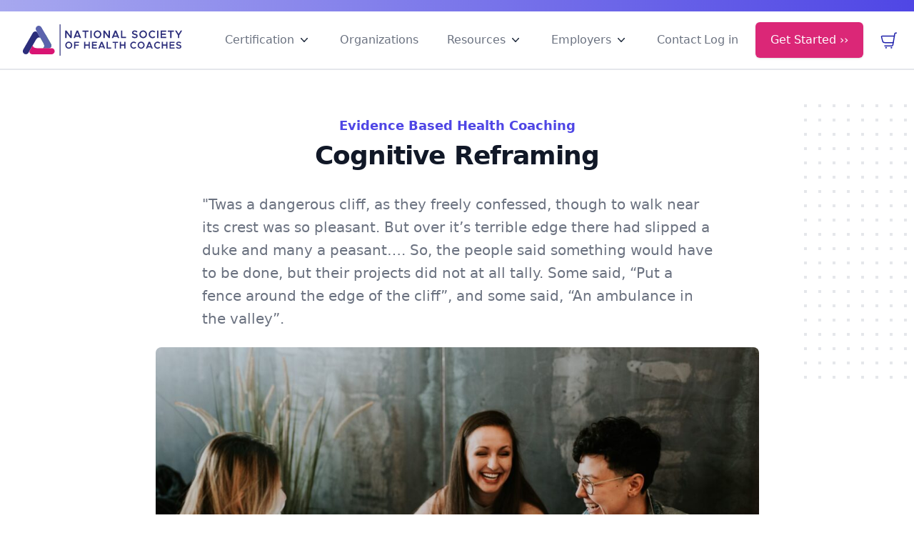

--- FILE ---
content_type: text/html; charset=UTF-8
request_url: https://www.nshcoa.com/cognitive-reframing/
body_size: 35198
content:
<!doctype html>
<html lang="en-US">
  <head>
    <meta charset="utf-8">
<script>
var gform;gform||(document.addEventListener("gform_main_scripts_loaded",function(){gform.scriptsLoaded=!0}),window.addEventListener("DOMContentLoaded",function(){gform.domLoaded=!0}),gform={domLoaded:!1,scriptsLoaded:!1,initializeOnLoaded:function(o){gform.domLoaded&&gform.scriptsLoaded?o():!gform.domLoaded&&gform.scriptsLoaded?window.addEventListener("DOMContentLoaded",o):document.addEventListener("gform_main_scripts_loaded",o)},hooks:{action:{},filter:{}},addAction:function(o,n,r,t){gform.addHook("action",o,n,r,t)},addFilter:function(o,n,r,t){gform.addHook("filter",o,n,r,t)},doAction:function(o){gform.doHook("action",o,arguments)},applyFilters:function(o){return gform.doHook("filter",o,arguments)},removeAction:function(o,n){gform.removeHook("action",o,n)},removeFilter:function(o,n,r){gform.removeHook("filter",o,n,r)},addHook:function(o,n,r,t,i){null==gform.hooks[o][n]&&(gform.hooks[o][n]=[]);var e=gform.hooks[o][n];null==i&&(i=n+"_"+e.length),gform.hooks[o][n].push({tag:i,callable:r,priority:t=null==t?10:t})},doHook:function(n,o,r){var t;if(r=Array.prototype.slice.call(r,1),null!=gform.hooks[n][o]&&((o=gform.hooks[n][o]).sort(function(o,n){return o.priority-n.priority}),o.forEach(function(o){"function"!=typeof(t=o.callable)&&(t=window[t]),"action"==n?t.apply(null,r):r[0]=t.apply(null,r)})),"filter"==n)return r[0]},removeHook:function(o,n,t,i){var r;null!=gform.hooks[o][n]&&(r=(r=gform.hooks[o][n]).filter(function(o,n,r){return!!(null!=i&&i!=o.tag||null!=t&&t!=o.priority)}),gform.hooks[o][n]=r)}});
</script>

    <meta name="viewport" content="width=device-width, initial-scale=1">
    			<script type="text/javascript">!function(){var b=function(){window.__AudioEyeInstallSource="wordpress"; window.__AudioEyeSiteHash="30d611c16ef5d68ebe18113cbb76f5f3"; var a=document.createElement("script");a.src="https://wsmcdn.audioeye.com/aem.js";a.type="text/javascript";a.setAttribute("async","");document.getElementsByTagName("body")[0].appendChild(a)};"complete"!==document.readyState?window.addEventListener?window.addEventListener("load",b):window.attachEvent&&window.attachEvent("onload",b):b()}();</script>
			<meta name='robots' content='index, follow, max-image-preview:large, max-snippet:-1, max-video-preview:-1' />
	<style>img:is([sizes="auto" i], [sizes^="auto," i]) { contain-intrinsic-size: 3000px 1500px }</style>
	
<!-- Google Tag Manager for WordPress by gtm4wp.com -->
<script data-cfasync="false" data-pagespeed-no-defer>
	var gtm4wp_datalayer_name = "dataLayer";
	var dataLayer = dataLayer || [];
	const gtm4wp_use_sku_instead = false;
	const gtm4wp_currency = 'USD';
	const gtm4wp_product_per_impression = 10;
	const gtm4wp_clear_ecommerce = true;
</script>
<!-- End Google Tag Manager for WordPress by gtm4wp.com -->
	<!-- This site is optimized with the Yoast SEO Premium plugin v19.7 (Yoast SEO v19.14) - https://yoast.com/wordpress/plugins/seo/ -->
	<title>Cognitive Reframing | NSHCOA</title>
	<link rel="canonical" href="https://www.nshcoa.com/cognitive-reframing/" />
	<meta property="og:locale" content="en_US" />
	<meta property="og:type" content="article" />
	<meta property="og:title" content="Cognitive Reframing" />
	<meta property="og:description" content="Exercise Physiologist Stops Selling Exercise! &#8230;and Her Clients Reap the Rewards! There’s a great poem written by Joseph Malins called The Fence or The Ambulance, circa 1895.  For us today, we can build a fence at the edge of the cliff to prevent those from falling (prevention) or put an ambulance at the bottom of[...]" />
	<meta property="og:url" content="https://www.nshcoa.com/cognitive-reframing/" />
	<meta property="og:site_name" content="NSHCOA" />
	<meta property="article:published_time" content="2022-12-12T21:31:45+00:00" />
	<meta property="article:modified_time" content="2023-02-06T15:55:36+00:00" />
	<meta property="og:image" content="https://www.nshcoa.com/src/uploads/2022/12/online-health-coach-certification-and-training-program-4-scaled.jpg" />
	<meta property="og:image:width" content="2560" />
	<meta property="og:image:height" content="1707" />
	<meta property="og:image:type" content="image/jpeg" />
	<meta name="author" content="National Society of Health Coaches" />
	<meta name="twitter:card" content="summary_large_image" />
	<meta name="twitter:label1" content="Written by" />
	<meta name="twitter:data1" content="National Society of Health Coaches" />
	<meta name="twitter:label2" content="Est. reading time" />
	<meta name="twitter:data2" content="3 minutes" />
	<script type="application/ld+json" class="yoast-schema-graph">{"@context":"https://schema.org","@graph":[{"@type":"Article","@id":"https://www.nshcoa.com/cognitive-reframing/#article","isPartOf":{"@id":"https://www.nshcoa.com/cognitive-reframing/"},"author":{"name":"National Society of Health Coaches","@id":"https://www.nshcoa.com/#/schema/person/efb8ae6f024c3a932912c2f208b25aa9"},"headline":"Cognitive Reframing","datePublished":"2022-12-12T21:31:45+00:00","dateModified":"2023-02-06T15:55:36+00:00","mainEntityOfPage":{"@id":"https://www.nshcoa.com/cognitive-reframing/"},"wordCount":725,"commentCount":0,"publisher":{"@id":"https://www.nshcoa.com/#organization"},"image":{"@id":"https://www.nshcoa.com/cognitive-reframing/#primaryimage"},"thumbnailUrl":"/src/uploads/2022/12/online-health-coach-certification-and-training-program-4-scaled.jpg","articleSection":["Evidence Based Health Coaching","Health Coaching Psychology"],"inLanguage":"en-US","potentialAction":[{"@type":"CommentAction","name":"Comment","target":["https://www.nshcoa.com/cognitive-reframing/#respond"]}]},{"@type":"WebPage","@id":"https://www.nshcoa.com/cognitive-reframing/","url":"https://www.nshcoa.com/cognitive-reframing/","name":"Cognitive Reframing | NSHCOA","isPartOf":{"@id":"https://www.nshcoa.com/#website"},"primaryImageOfPage":{"@id":"https://www.nshcoa.com/cognitive-reframing/#primaryimage"},"image":{"@id":"https://www.nshcoa.com/cognitive-reframing/#primaryimage"},"thumbnailUrl":"/src/uploads/2022/12/online-health-coach-certification-and-training-program-4-scaled.jpg","datePublished":"2022-12-12T21:31:45+00:00","dateModified":"2023-02-06T15:55:36+00:00","breadcrumb":{"@id":"https://www.nshcoa.com/cognitive-reframing/#breadcrumb"},"inLanguage":"en-US","potentialAction":[{"@type":"ReadAction","target":["https://www.nshcoa.com/cognitive-reframing/"]}]},{"@type":"ImageObject","inLanguage":"en-US","@id":"https://www.nshcoa.com/cognitive-reframing/#primaryimage","url":"/src/uploads/2022/12/online-health-coach-certification-and-training-program-4-scaled.jpg","contentUrl":"/src/uploads/2022/12/online-health-coach-certification-and-training-program-4-scaled.jpg","width":2560,"height":1707,"caption":"three people sitting in front of table laughing together"},{"@type":"BreadcrumbList","@id":"https://www.nshcoa.com/cognitive-reframing/#breadcrumb","itemListElement":[{"@type":"ListItem","position":1,"name":"Home","item":"https://www.nshcoa.com/"},{"@type":"ListItem","position":2,"name":"Healthcare Coaching Articles","item":"https://www.nshcoa.com/articles/"},{"@type":"ListItem","position":3,"name":"Cognitive Reframing"}]},{"@type":"WebSite","@id":"https://www.nshcoa.com/#website","url":"https://www.nshcoa.com/","name":"NSHCOA | National Society of Health Coaches","description":"National Society of Health Coaches","publisher":{"@id":"https://www.nshcoa.com/#organization"},"alternateName":"National Society of Health Coaches","potentialAction":[{"@type":"SearchAction","target":{"@type":"EntryPoint","urlTemplate":"https://www.nshcoa.com/search/{search_term_string}"},"query-input":"required name=search_term_string"}],"inLanguage":"en-US"},{"@type":"Organization","@id":"https://www.nshcoa.com/#organization","name":"National Society of Health Coaches","alternateName":"National Society of Health Coaches","url":"https://www.nshcoa.com/","logo":{"@type":"ImageObject","inLanguage":"en-US","@id":"https://www.nshcoa.com/#/schema/logo/image/","url":"/src/uploads/2023/02/cropped-favicon.png","contentUrl":"/src/uploads/2023/02/cropped-favicon.png","width":512,"height":512,"caption":"National Society of Health Coaches"},"image":{"@id":"https://www.nshcoa.com/#/schema/logo/image/"}},{"@type":"Person","@id":"https://www.nshcoa.com/#/schema/person/efb8ae6f024c3a932912c2f208b25aa9","name":"National Society of Health Coaches","image":{"@type":"ImageObject","inLanguage":"en-US","@id":"https://www.nshcoa.com/#/schema/person/image/","url":"https://secure.gravatar.com/avatar/b78775d255887ca4995161947b66a199b97eaac91d2d046684ebb71335b26dc7?s=96&d=mm&r=g","contentUrl":"https://secure.gravatar.com/avatar/b78775d255887ca4995161947b66a199b97eaac91d2d046684ebb71335b26dc7?s=96&d=mm&r=g","caption":"National Society of Health Coaches"}}]}</script>
	<!-- / Yoast SEO Premium plugin. -->


<link rel='dns-prefetch' href='//www.nshcoa.com' />
<link rel='dns-prefetch' href='//www.google.com' />
<link rel="stylesheet" href="/src/plugins/memberpress/css/ui/theme.css"><link rel="stylesheet" href="/src/plugins/woocommerce/assets/client/blocks/woocommerce/add-to-cart-form-style.css"><style id='woocommerce-product-button-style-inline-css'>
.wp-block-button.wc-block-components-product-button{align-items:center;display:flex;flex-direction:column;gap:12px;justify-content:center;white-space:normal;word-break:break-word}.wp-block-button.wc-block-components-product-button.is-style-outline .wp-block-button__link{border:2px solid}.wp-block-button.wc-block-components-product-button.is-style-outline .wp-block-button__link:not(.has-text-color){color:currentColor}.wp-block-button.wc-block-components-product-button.is-style-outline .wp-block-button__link:not(.has-background){background-color:transparent;background-image:none}.wp-block-button.wc-block-components-product-button.has-custom-width .wp-block-button__link{box-sizing:border-box}.wp-block-button.wc-block-components-product-button.wp-block-button__width-25 .wp-block-button__link{width:25%}.wp-block-button.wc-block-components-product-button.wp-block-button__width-50 .wp-block-button__link{width:50%}.wp-block-button.wc-block-components-product-button.wp-block-button__width-75 .wp-block-button__link{width:75%}.wp-block-button.wc-block-components-product-button.wp-block-button__width-100 .wp-block-button__link{width:100%}.wp-block-button.wc-block-components-product-button .wp-block-button__link{display:inline-flex;font-size:1em;justify-content:center;text-align:center;white-space:normal;width:auto;word-break:break-word}.wp-block-button.wc-block-components-product-button a[hidden]{display:none}@keyframes slideOut{0%{transform:translateY(0)}to{transform:translateY(-100%)}}@keyframes slideIn{0%{opacity:0;transform:translateY(90%)}to{opacity:1;transform:translate(0)}}.wp-block-button.wc-block-components-product-button.align-left{align-items:flex-start}.wp-block-button.wc-block-components-product-button.align-right{align-items:flex-end}.wp-block-button.wc-block-components-product-button .wc-block-components-product-button__button{align-items:center;border-style:none;display:inline-flex;justify-content:center;line-height:inherit;overflow:hidden;white-space:normal;word-break:break-word}.wp-block-button.wc-block-components-product-button .wc-block-components-product-button__button span.wc-block-slide-out{animation:slideOut .1s linear 1 normal forwards}.wp-block-button.wc-block-components-product-button .wc-block-components-product-button__button span.wc-block-slide-in{animation:slideIn .1s linear 1 normal}.wp-block-button.wc-block-components-product-button .wc-block-components-product-button__button--placeholder{background-color:currentColor!important;border:0!important;border-radius:.25rem;box-shadow:none;color:currentColor!important;display:block;line-height:1;max-width:100%!important;min-height:3em;min-width:8em;opacity:.15;outline:0!important;overflow:hidden!important;pointer-events:none;position:relative!important;width:100%;z-index:1}.wp-block-button.wc-block-components-product-button .wc-block-components-product-button__button--placeholder>*{visibility:hidden}.wp-block-button.wc-block-components-product-button .wc-block-components-product-button__button--placeholder:after{animation:loading__animation 1.5s ease-in-out infinite;background-image:linear-gradient(90deg,currentColor,hsla(0,0%,96%,.302),currentColor);background-repeat:no-repeat;content:" ";display:block;height:100%;left:0;position:absolute;right:0;top:0;transform:translateX(-100%)}@keyframes loading__animation{to{transform:translateX(100%)}}@media screen and (prefers-reduced-motion:reduce){.wp-block-button.wc-block-components-product-button .wc-block-components-product-button__button--placeholder{animation:none}}.wc-block-all-products .wp-block-button.wc-block-components-product-button{margin-bottom:12px}.theme-twentytwentyone .editor-styles-wrapper .wc-block-components-product-button .wp-block-button__link{background-color:var(--button--color-background);border-color:var(--button--color-background);color:var(--button--color-text)}

</style>
<style id='woocommerce-product-collection-style-inline-css'>
.wp-block-woocommerce-product-collection .wc-block-components-product-stock-indicator{text-align:center}.wc-block-components-notice-banner .wc-block-components-button.wc-block-components-notice-banner__dismiss[hidden]{display:none}

</style>
<style id='woocommerce-product-filters-style-inline-css'>
:where(.wc-block-product-filters){--top-padding:var(--wp-admin--admin-bar--height);display:inline-flex}@media(max-width:782px){:where(.wc-block-product-filters){--top-padding:var(--adminbar-mobile-padding,0)}}:where(.wc-block-product-filters) .wc-block-product-filters__close-overlay,:where(.wc-block-product-filters) .wc-block-product-filters__open-overlay{align-items:center;background:transparent;border:transparent;color:inherit;display:flex;font-size:.875em;padding:0}:where(.wc-block-product-filters) .wc-block-product-filters__close-overlay svg,:where(.wc-block-product-filters) .wc-block-product-filters__open-overlay svg{fill:currentColor}:where(.wc-block-product-filters) .wc-block-product-filters__close-overlay span,:where(.wc-block-product-filters) .wc-block-product-filters__open-overlay span{padding:0 5px}:where(.wc-block-product-filters) .wc-block-product-filters__open-overlay svg{height:var(--wc-product-filters-overlay-icon-size,1.5em);width:var(--wc-product-filters-overlay-icon-size,1.5em)}:where(.wc-block-product-filters) .wc-block-product-filters__overlay{background-color:transparent;inset:0;pointer-events:none;position:fixed;top:var(--top-padding);transition:background-color .5s;z-index:9999}:where(.wc-block-product-filters) .wc-block-product-filters__overlay-wrapper{height:100%;position:relative;width:100%}:where(.wc-block-product-filters) .wc-block-product-filters__overlay-dialog{background-color:var(--wc-product-filters-overlay-background-color,var(--wc-product-filters-background-color,var(--wp--preset--color--base,#fff)));color:var(--wc-product-filters-overlay-text-color,var(--wc-product-filters-text-color,var(--wp--preset--color--base,#111)));display:flex!important;flex-direction:column;gap:var(--wp--preset--spacing--40);inset:0;max-height:100%;position:absolute;transform:translateY(100vh);transition:none}:where(.wc-block-product-filters) .wc-block-product-filters__overlay-header{display:flex;flex-flow:row-reverse;padding:var(--wp--preset--spacing--30) var(--wp--preset--spacing--40) 0}:where(.wc-block-product-filters) .wc-block-product-filters__overlay-content{display:flex;flex-direction:column;flex-grow:1;gap:var(--wc-product-filter-block-spacing,var(--wp--style--block-gap,1.2rem));overflow-y:scroll;padding:0 var(--wp--preset--spacing--40)}:where(.wc-block-product-filters) .wc-block-product-filters__overlay-content>:first-child{margin-top:0}:where(.wc-block-product-filters) .wc-block-product-filters__overlay-footer{box-shadow:0 -4px 8px 0 rgba(0,0,0,.102);padding:var(--wp--preset--spacing--30) var(--wp--preset--spacing--40)}:where(.wc-block-product-filters) .wc-block-product-filters__apply{width:100%}:where(.wc-block-product-filters).is-overlay-opened .wc-block-product-filters__overlay{background-color:rgba(95,95,95,.35);pointer-events:auto;z-index:9999}:where(.wc-block-product-filters).is-overlay-opened .wc-block-product-filters__overlay-dialog{color:var(--wc-product-filters-overlay-color,inherit);transform:translateY(0);transition:transform .5s}@media(min-width:601px){:where(.wc-block-product-filters),:where(.wc-block-product-filters).is-overlay-opened{display:flex}:where(.wc-block-product-filters) .wc-block-product-filters__open-overlay,:where(.wc-block-product-filters) .wc-block-product-filters__overlay-footer,:where(.wc-block-product-filters) .wc-block-product-filters__overlay-header,:where(.wc-block-product-filters).is-overlay-opened .wc-block-product-filters__open-overlay,:where(.wc-block-product-filters).is-overlay-opened .wc-block-product-filters__overlay-footer,:where(.wc-block-product-filters).is-overlay-opened .wc-block-product-filters__overlay-header{display:none}:where(.wc-block-product-filters) .wc-block-product-filters__overlay,:where(.wc-block-product-filters).is-overlay-opened .wc-block-product-filters__overlay{background:inherit;color:inherit;inset:0;pointer-events:auto;position:relative;transition:none}:where(.wc-block-product-filters) .wc-block-product-filters__overlay-wrapper,:where(.wc-block-product-filters).is-overlay-opened .wc-block-product-filters__overlay-wrapper{background:inherit;color:inherit;height:auto;width:auto}:where(.wc-block-product-filters) .wc-block-product-filters__overlay-dialog,:where(.wc-block-product-filters).is-overlay-opened .wc-block-product-filters__overlay-dialog{background:inherit;color:inherit;position:relative;transform:none}:where(.wc-block-product-filters) .wc-block-product-filters__overlay-content,:where(.wc-block-product-filters).is-overlay-opened .wc-block-product-filters__overlay-content{background:inherit;color:inherit;flex-grow:1;overflow:visible;padding:0}}@media(max-width:600px){:where(.wc-block-product-filters) .wc-block-product-filters__overlay-content .wp-block-group{display:block}:where(.wc-block-product-filters) .wc-block-product-filters__overlay-content .wp-block-group>div{margin:20px 0}}.wc-block-product-filter--hidden{display:none}

</style>
<link rel="stylesheet" href="/src/plugins/woocommerce/assets/client/blocks/woocommerce/product-filter-price-slider-style.css"><style id='woocommerce-product-filter-removable-chips-style-inline-css'>
.wc-block-product-filter-removable-chips.is-vertical .wc-block-product-filter-removable-chips__items{flex-direction:column}.wc-block-product-filter-removable-chips.is-content-justification-center .wc-block-product-filter-removable-chips__items{justify-content:center}.wc-block-product-filter-removable-chips.is-content-justification-right .wc-block-product-filter-removable-chips__items{justify-content:flex-end}.wc-block-product-filter-removable-chips.is-content-justification-space-between .wc-block-product-filter-removable-chips__items{justify-content:space-between}.wc-block-product-filter-removable-chips.is-horizontal .wc-block-product-filter-removable-chips__items{width:100%}.wc-block-product-filter-removable-chips__items{color:var(--wc-product-filter-removable-chips-text,currentColor);display:inline-flex;flex-wrap:wrap;gap:4px;list-style:none;margin:0;padding:0}.wc-block-product-filter-removable-chips__items .wc-block-product-filter-removable-chips__item{align-items:center;appearance:none;background:var(--wc-product-filter-removable-chips-background,transparent);border:1px solid var(--wc-product-filter-removable-chips-border,color-mix(in srgb,currentColor 20%,transparent));border-radius:2px;display:flex;font-size:.875em;gap:8px;justify-content:space-between;padding:.25em .75em}.wc-block-product-filter-removable-chips__items .wc-block-product-filter-removable-chips__item .wc-block-product-filter-removable-chips__remove{align-items:center;background-color:transparent;border:none;color:var(--wc-product-filter-removable-chips-text,currentColor);cursor:pointer;display:flex;margin:0;padding:0}.wc-block-product-filter-removable-chips__items .wc-block-product-filter-removable-chips__item .wc-block-product-filter-removable-chips__remove .wc-block-product-filter-removable-chips__remove-icon{fill:currentColor}

</style>
<style id='woocommerce-product-filter-checkbox-list-style-inline-css'>
.wc-block-product-filter-checkbox-list__list{list-style:none outside;margin:0;padding:0}.wc-block-product-filter-checkbox-list__label{align-items:center;display:inline-flex;gap:.625em}.wc-block-product-filter-checkbox-list__item .wc-block-product-filter-checkbox-list__label{margin-bottom:0}:where(.wc-block-product-filter-checkbox-list__input-wrapper){display:block;position:relative}.wc-block-product-filter-checkbox-list__input-wrapper:before{background:currentColor;border-radius:2px;content:"";height:1em;left:0;opacity:.1;pointer-events:none;position:absolute;top:0;width:1em}.has-option-element-color .wc-block-product-filter-checkbox-list__input-wrapper:before{display:none}input[type=checkbox].wc-block-product-filter-checkbox-list__input{appearance:none;background:var(--wc-product-filter-checkbox-list-option-element,transparent);border:1px solid var(--wc-product-filter-checkbox-list-option-element-border,transparent);border-radius:2px;color:inherit;cursor:pointer;display:block;font-size:inherit;height:1em;margin:0;width:1em}input[type=checkbox].wc-block-product-filter-checkbox-list__input:focus{outline-color:var(--wc-product-filter-checkbox-list-option-element-border,currentColor);outline-width:1px}svg.wc-block-product-filter-checkbox-list__mark{box-sizing:border-box;color:var(--wc-product-filter-checkbox-list-option-element-selected,currentColor);display:none;height:1em;left:0;padding:.2em;position:absolute;top:0;width:1em}input[type=checkbox].wc-block-product-filter-checkbox-list__input:checked:after,input[type=checkbox].wc-block-product-filter-checkbox-list__input:checked:before{content:none}input[type=checkbox].wc-block-product-filter-checkbox-list__input:checked+.wc-block-product-filter-checkbox-list__mark{display:block;pointer-events:none}:where(.wc-block-product-filter-checkbox-list__text-wrapper){align-items:center;display:inline-flex;font-size:.875em;gap:4px}.wc-block-product-filter-checkbox-list__show-more{appearance:none;background:transparent;border:none;font-family:inherit;padding:0;text-decoration:underline}

</style>
<style id='woocommerce-product-filter-chips-style-inline-css'>
:where(.wc-block-product-filter-chips__items){display:flex;flex-wrap:wrap;gap:4px}.wc-block-product-filter-chips__item{appearance:none;background:transparent;border:1px solid color-mix(in srgb,currentColor 20%,transparent);border-radius:2px;color:var(--wc-product-filter-chips-text,currentColor);cursor:pointer;font-family:inherit;font-size:.875em;padding:4px 8px}.has-chip-text-color .wc-block-product-filter-chips__item{color:var(--wc-product-filter-chips-text)}.has-chip-background-color .wc-block-product-filter-chips__item{background:var(--wc-product-filter-chips-background)}.has-chip-border-color .wc-block-product-filter-chips__item{border-color:var(--wc-product-filter-chips-border)}.wc-block-product-filter-chips__item[aria-checked=true]{background:currentColor}.has-selected-chip-text-color .wc-block-product-filter-chips__item[aria-checked=true]{color:var(--wc-product-filter-chips-selected-text)}.has-selected-chip-background-color .wc-block-product-filter-chips__item[aria-checked=true]{background:var(--wc-product-filter-chips-selected-background)}.has-selected-chip-border-color .wc-block-product-filter-chips__item[aria-checked=true]{border-color:var(--wc-product-filter-chips-selected-border)}:where(.wc-block-product-filter-chips__label){align-items:center;display:inline-flex;gap:4px}.wc-block-product-filter-chips:not(.has-selected-chip-text-color) .wc-block-product-filter-chips__item[aria-checked=true]>.wc-block-product-filter-chips__label{filter:invert(100%)}.wc-block-product-filter-chips__show-more{appearance:none;background:transparent;border:none;font-family:inherit;padding:0;text-decoration:underline}

</style>
<link rel="stylesheet" href="/src/plugins/woocommerce/assets/client/blocks/woocommerce/product-gallery-style.css"><style id='woocommerce-product-template-style-inline-css'>
.wc-block-product-template{list-style:none;margin-bottom:0;margin-top:0;max-width:100%;padding:0}.wc-block-product-template.wc-block-product-template{background:none}.wc-block-product-template.is-flex-container{display:flex;flex-direction:row;flex-wrap:wrap;gap:1.25em}.wc-block-product-template.is-flex-container>li{list-style:none;margin:0;width:100%}@media(min-width:600px){.wc-block-product-template.is-flex-container.is-flex-container.columns-2>li{width:calc(50% - .625em)}.wc-block-product-template.is-flex-container.is-flex-container.columns-3>li{width:calc(33.33333% - .83333em)}.wc-block-product-template.is-flex-container.is-flex-container.columns-4>li{width:calc(25% - .9375em)}.wc-block-product-template.is-flex-container.is-flex-container.columns-5>li{width:calc(20% - 1em)}.wc-block-product-template.is-flex-container.is-flex-container.columns-6>li{width:calc(16.66667% - 1.04167em)}}.wc-block-product-template__responsive{grid-gap:1.25em;display:grid}.wc-block-product-template__responsive.columns-2{grid-template-columns:repeat(auto-fill,minmax(max(150px,calc(50% - .625em)),1fr))}.wc-block-product-template__responsive.columns-3{grid-template-columns:repeat(auto-fill,minmax(max(150px,calc(33.33333% - .83333em)),1fr))}.wc-block-product-template__responsive.columns-4{grid-template-columns:repeat(auto-fill,minmax(max(150px,calc(25% - .9375em)),1fr))}.wc-block-product-template__responsive.columns-5{grid-template-columns:repeat(auto-fill,minmax(max(150px,calc(20% - 1em)),1fr))}.wc-block-product-template__responsive.columns-6{grid-template-columns:repeat(auto-fill,minmax(max(150px,calc(16.66667% - 1.04167em)),1fr))}.wc-block-product-template__responsive>li{margin-block-start:0}:where(.wc-block-product-template .wc-block-product)>:not(:last-child){margin-bottom:.75rem;margin-top:0}.is-product-collection-layout-list .wc-block-product:not(:last-child){margin-bottom:1.2rem}

</style>
<style id='global-styles-inline-css'>
:root{--wp--preset--aspect-ratio--square: 1;--wp--preset--aspect-ratio--4-3: 4/3;--wp--preset--aspect-ratio--3-4: 3/4;--wp--preset--aspect-ratio--3-2: 3/2;--wp--preset--aspect-ratio--2-3: 2/3;--wp--preset--aspect-ratio--16-9: 16/9;--wp--preset--aspect-ratio--9-16: 9/16;--wp--preset--color--black: #000000;--wp--preset--color--cyan-bluish-gray: #abb8c3;--wp--preset--color--white: #ffffff;--wp--preset--color--pale-pink: #f78da7;--wp--preset--color--vivid-red: #cf2e2e;--wp--preset--color--luminous-vivid-orange: #ff6900;--wp--preset--color--luminous-vivid-amber: #fcb900;--wp--preset--color--light-green-cyan: #7bdcb5;--wp--preset--color--vivid-green-cyan: #00d084;--wp--preset--color--pale-cyan-blue: #8ed1fc;--wp--preset--color--vivid-cyan-blue: #0693e3;--wp--preset--color--vivid-purple: #9b51e0;--wp--preset--color--inherit: inherit;--wp--preset--color--current: currentcolor;--wp--preset--color--transparent: transparent;--wp--preset--color--slate-50: #f8fafc;--wp--preset--color--slate-100: #f1f5f9;--wp--preset--color--slate-200: #e2e8f0;--wp--preset--color--slate-300: #cbd5e1;--wp--preset--color--slate-400: #94a3b8;--wp--preset--color--slate-500: #64748b;--wp--preset--color--slate-600: #475569;--wp--preset--color--slate-700: #334155;--wp--preset--color--slate-800: #1e293b;--wp--preset--color--slate-900: #0f172a;--wp--preset--color--slate-950: #020617;--wp--preset--color--gray-50: #f9fafb;--wp--preset--color--gray-100: #f3f4f6;--wp--preset--color--gray-200: #e5e7eb;--wp--preset--color--gray-300: #d1d5db;--wp--preset--color--gray-400: #9ca3af;--wp--preset--color--gray-500: #6b7280;--wp--preset--color--gray-600: #4b5563;--wp--preset--color--gray-700: #374151;--wp--preset--color--gray-800: #1f2937;--wp--preset--color--gray-900: #111827;--wp--preset--color--gray-950: #030712;--wp--preset--color--zinc-50: #fafafa;--wp--preset--color--zinc-100: #f4f4f5;--wp--preset--color--zinc-200: #e4e4e7;--wp--preset--color--zinc-300: #d4d4d8;--wp--preset--color--zinc-400: #a1a1aa;--wp--preset--color--zinc-500: #71717a;--wp--preset--color--zinc-600: #52525b;--wp--preset--color--zinc-700: #3f3f46;--wp--preset--color--zinc-800: #27272a;--wp--preset--color--zinc-900: #18181b;--wp--preset--color--zinc-950: #09090b;--wp--preset--color--neutral-50: #fafafa;--wp--preset--color--neutral-100: #f5f5f5;--wp--preset--color--neutral-200: #e5e5e5;--wp--preset--color--neutral-300: #d4d4d4;--wp--preset--color--neutral-400: #a3a3a3;--wp--preset--color--neutral-500: #737373;--wp--preset--color--neutral-600: #525252;--wp--preset--color--neutral-700: #404040;--wp--preset--color--neutral-800: #262626;--wp--preset--color--neutral-900: #171717;--wp--preset--color--neutral-950: #0a0a0a;--wp--preset--color--stone-50: #fafaf9;--wp--preset--color--stone-100: #f5f5f4;--wp--preset--color--stone-200: #e7e5e4;--wp--preset--color--stone-300: #d6d3d1;--wp--preset--color--stone-400: #a8a29e;--wp--preset--color--stone-500: #78716c;--wp--preset--color--stone-600: #57534e;--wp--preset--color--stone-700: #44403c;--wp--preset--color--stone-800: #292524;--wp--preset--color--stone-900: #1c1917;--wp--preset--color--stone-950: #0c0a09;--wp--preset--color--red-50: #fef2f2;--wp--preset--color--red-100: #fee2e2;--wp--preset--color--red-200: #fecaca;--wp--preset--color--red-300: #fca5a5;--wp--preset--color--red-400: #f87171;--wp--preset--color--red-500: #ef4444;--wp--preset--color--red-600: #dc2626;--wp--preset--color--red-700: #b91c1c;--wp--preset--color--red-800: #991b1b;--wp--preset--color--red-900: #7f1d1d;--wp--preset--color--red-950: #450a0a;--wp--preset--color--orange-50: #fff7ed;--wp--preset--color--orange-100: #ffedd5;--wp--preset--color--orange-200: #fed7aa;--wp--preset--color--orange-300: #fdba74;--wp--preset--color--orange-400: #fb923c;--wp--preset--color--orange-500: #f97316;--wp--preset--color--orange-600: #ea580c;--wp--preset--color--orange-700: #c2410c;--wp--preset--color--orange-800: #9a3412;--wp--preset--color--orange-900: #7c2d12;--wp--preset--color--orange-950: #431407;--wp--preset--color--amber-50: #fffbeb;--wp--preset--color--amber-100: #fef3c7;--wp--preset--color--amber-200: #fde68a;--wp--preset--color--amber-300: #fcd34d;--wp--preset--color--amber-400: #fbbf24;--wp--preset--color--amber-500: #f59e0b;--wp--preset--color--amber-600: #d97706;--wp--preset--color--amber-700: #b45309;--wp--preset--color--amber-800: #92400e;--wp--preset--color--amber-900: #78350f;--wp--preset--color--amber-950: #451a03;--wp--preset--color--yellow-50: #fefce8;--wp--preset--color--yellow-100: #fef9c3;--wp--preset--color--yellow-200: #fef08a;--wp--preset--color--yellow-300: #fde047;--wp--preset--color--yellow-400: #facc15;--wp--preset--color--yellow-500: #eab308;--wp--preset--color--yellow-600: #ca8a04;--wp--preset--color--yellow-700: #a16207;--wp--preset--color--yellow-800: #854d0e;--wp--preset--color--yellow-900: #713f12;--wp--preset--color--yellow-950: #422006;--wp--preset--color--lime-50: #f7fee7;--wp--preset--color--lime-100: #ecfccb;--wp--preset--color--lime-200: #d9f99d;--wp--preset--color--lime-300: #bef264;--wp--preset--color--lime-400: #a3e635;--wp--preset--color--lime-500: #84cc16;--wp--preset--color--lime-600: #65a30d;--wp--preset--color--lime-700: #4d7c0f;--wp--preset--color--lime-800: #3f6212;--wp--preset--color--lime-900: #365314;--wp--preset--color--lime-950: #1a2e05;--wp--preset--color--green-50: #f0fdf4;--wp--preset--color--green-100: #dcfce7;--wp--preset--color--green-200: #bbf7d0;--wp--preset--color--green-300: #86efac;--wp--preset--color--green-400: #4ade80;--wp--preset--color--green-500: #22c55e;--wp--preset--color--green-600: #16a34a;--wp--preset--color--green-700: #15803d;--wp--preset--color--green-800: #166534;--wp--preset--color--green-900: #14532d;--wp--preset--color--green-950: #052e16;--wp--preset--color--emerald-50: #ecfdf5;--wp--preset--color--emerald-100: #d1fae5;--wp--preset--color--emerald-200: #a7f3d0;--wp--preset--color--emerald-300: #6ee7b7;--wp--preset--color--emerald-400: #34d399;--wp--preset--color--emerald-500: #10b981;--wp--preset--color--emerald-600: #059669;--wp--preset--color--emerald-700: #047857;--wp--preset--color--emerald-800: #065f46;--wp--preset--color--emerald-900: #064e3b;--wp--preset--color--emerald-950: #022c22;--wp--preset--color--teal-50: #f0fdfa;--wp--preset--color--teal-100: #ccfbf1;--wp--preset--color--teal-200: #99f6e4;--wp--preset--color--teal-300: #5eead4;--wp--preset--color--teal-400: #2dd4bf;--wp--preset--color--teal-500: #14b8a6;--wp--preset--color--teal-600: #0d9488;--wp--preset--color--teal-700: #0f766e;--wp--preset--color--teal-800: #115e59;--wp--preset--color--teal-900: #134e4a;--wp--preset--color--teal-950: #042f2e;--wp--preset--color--cyan-50: #ecfeff;--wp--preset--color--cyan-100: #cffafe;--wp--preset--color--cyan-200: #a5f3fc;--wp--preset--color--cyan-300: #67e8f9;--wp--preset--color--cyan-400: #22d3ee;--wp--preset--color--cyan-500: #06b6d4;--wp--preset--color--cyan-600: #0891b2;--wp--preset--color--cyan-700: #0e7490;--wp--preset--color--cyan-800: #155e75;--wp--preset--color--cyan-900: #164e63;--wp--preset--color--cyan-950: #083344;--wp--preset--color--sky-50: #f0f9ff;--wp--preset--color--sky-100: #e0f2fe;--wp--preset--color--sky-200: #bae6fd;--wp--preset--color--sky-300: #7dd3fc;--wp--preset--color--sky-400: #38bdf8;--wp--preset--color--sky-500: #0ea5e9;--wp--preset--color--sky-600: #0284c7;--wp--preset--color--sky-700: #0369a1;--wp--preset--color--sky-800: #075985;--wp--preset--color--sky-900: #0c4a6e;--wp--preset--color--sky-950: #082f49;--wp--preset--color--blue-50: #eff6ff;--wp--preset--color--blue-100: #dbeafe;--wp--preset--color--blue-200: #bfdbfe;--wp--preset--color--blue-300: #93c5fd;--wp--preset--color--blue-400: #60a5fa;--wp--preset--color--blue-500: #3b82f6;--wp--preset--color--blue-600: #2563eb;--wp--preset--color--blue-700: #1d4ed8;--wp--preset--color--blue-800: #1e40af;--wp--preset--color--blue-900: #1e3a8a;--wp--preset--color--blue-950: #172554;--wp--preset--color--indigo-50: #eef2ff;--wp--preset--color--indigo-100: #e0e7ff;--wp--preset--color--indigo-200: #c7d2fe;--wp--preset--color--indigo-300: #a5b4fc;--wp--preset--color--indigo-400: #818cf8;--wp--preset--color--indigo-500: #6366f1;--wp--preset--color--indigo-600: #4f46e5;--wp--preset--color--indigo-700: #4338ca;--wp--preset--color--indigo-800: #3730a3;--wp--preset--color--indigo-900: #312e81;--wp--preset--color--indigo-950: #1e1b4b;--wp--preset--color--violet-50: #f5f3ff;--wp--preset--color--violet-100: #ede9fe;--wp--preset--color--violet-200: #ddd6fe;--wp--preset--color--violet-300: #c4b5fd;--wp--preset--color--violet-400: #a78bfa;--wp--preset--color--violet-500: #8b5cf6;--wp--preset--color--violet-600: #7c3aed;--wp--preset--color--violet-700: #6d28d9;--wp--preset--color--violet-800: #5b21b6;--wp--preset--color--violet-900: #4c1d95;--wp--preset--color--violet-950: #2e1065;--wp--preset--color--purple-50: #faf5ff;--wp--preset--color--purple-100: #f3e8ff;--wp--preset--color--purple-200: #e9d5ff;--wp--preset--color--purple-300: #d8b4fe;--wp--preset--color--purple-400: #c084fc;--wp--preset--color--purple-500: #a855f7;--wp--preset--color--purple-600: #9333ea;--wp--preset--color--purple-700: #7e22ce;--wp--preset--color--purple-800: #6b21a8;--wp--preset--color--purple-900: #581c87;--wp--preset--color--purple-950: #3b0764;--wp--preset--color--fuchsia-50: #fdf4ff;--wp--preset--color--fuchsia-100: #fae8ff;--wp--preset--color--fuchsia-200: #f5d0fe;--wp--preset--color--fuchsia-300: #f0abfc;--wp--preset--color--fuchsia-400: #e879f9;--wp--preset--color--fuchsia-500: #d946ef;--wp--preset--color--fuchsia-600: #c026d3;--wp--preset--color--fuchsia-700: #a21caf;--wp--preset--color--fuchsia-800: #86198f;--wp--preset--color--fuchsia-900: #701a75;--wp--preset--color--fuchsia-950: #4a044e;--wp--preset--color--pink-50: #fdf2f8;--wp--preset--color--pink-100: #fce7f3;--wp--preset--color--pink-200: #fbcfe8;--wp--preset--color--pink-300: #f9a8d4;--wp--preset--color--pink-400: #f472b6;--wp--preset--color--pink-500: #ec4899;--wp--preset--color--pink-600: #db2777;--wp--preset--color--pink-700: #be185d;--wp--preset--color--pink-800: #9d174d;--wp--preset--color--pink-900: #831843;--wp--preset--color--pink-950: #500724;--wp--preset--color--rose-50: #fff1f2;--wp--preset--color--rose-100: #ffe4e6;--wp--preset--color--rose-200: #fecdd3;--wp--preset--color--rose-300: #fda4af;--wp--preset--color--rose-400: #fb7185;--wp--preset--color--rose-500: #f43f5e;--wp--preset--color--rose-600: #e11d48;--wp--preset--color--rose-700: #be123c;--wp--preset--color--rose-800: #9f1239;--wp--preset--color--rose-900: #881337;--wp--preset--color--rose-950: #4c0519;--wp--preset--color--primary: #6366f1;--wp--preset--color--secondary: #db2777;--wp--preset--color--tertiary: #1f21ab;--wp--preset--color--alpha-50: #eef2ff;--wp--preset--color--alpha-100: #e0e7ff;--wp--preset--color--alpha-200: #c7d2fe;--wp--preset--color--alpha-300: #a5b4fc;--wp--preset--color--alpha-400: #818cf8;--wp--preset--color--alpha-500: #6366f1;--wp--preset--color--alpha-600: #4f46e5;--wp--preset--color--alpha-700: #4338ca;--wp--preset--color--alpha-800: #3730a3;--wp--preset--color--alpha-900: #312e81;--wp--preset--color--alpha-950: #1e1b4b;--wp--preset--color--beta-50: #fdf2f8;--wp--preset--color--beta-100: #fce7f3;--wp--preset--color--beta-200: #fbcfe8;--wp--preset--color--beta-300: #f9a8d4;--wp--preset--color--beta-400: #f472b6;--wp--preset--color--beta-500: #ec4899;--wp--preset--color--beta-600: #db2777;--wp--preset--color--beta-700: #be185d;--wp--preset--color--beta-800: #9d174d;--wp--preset--color--beta-900: #831843;--wp--preset--color--beta-950: #500724;--wp--preset--color--omega-50: #b8b9f2;--wp--preset--color--omega-100: #a7a8ef;--wp--preset--color--omega-200: #8486e9;--wp--preset--color--omega-300: #6264e3;--wp--preset--color--omega-400: #3f42dc;--wp--preset--color--omega-500: #2528ce;--wp--preset--color--omega-600: #1f21ab;--wp--preset--color--omega-700: #181a84;--wp--preset--color--omega-800: #11125d;--wp--preset--color--omega-900: #0a0b36;--wp--preset--color--omega-default: #1f21ab;--wp--preset--color--charcoal: #334155;--wp--preset--gradient--vivid-cyan-blue-to-vivid-purple: linear-gradient(135deg,rgba(6,147,227,1) 0%,rgb(155,81,224) 100%);--wp--preset--gradient--light-green-cyan-to-vivid-green-cyan: linear-gradient(135deg,rgb(122,220,180) 0%,rgb(0,208,130) 100%);--wp--preset--gradient--luminous-vivid-amber-to-luminous-vivid-orange: linear-gradient(135deg,rgba(252,185,0,1) 0%,rgba(255,105,0,1) 100%);--wp--preset--gradient--luminous-vivid-orange-to-vivid-red: linear-gradient(135deg,rgba(255,105,0,1) 0%,rgb(207,46,46) 100%);--wp--preset--gradient--very-light-gray-to-cyan-bluish-gray: linear-gradient(135deg,rgb(238,238,238) 0%,rgb(169,184,195) 100%);--wp--preset--gradient--cool-to-warm-spectrum: linear-gradient(135deg,rgb(74,234,220) 0%,rgb(151,120,209) 20%,rgb(207,42,186) 40%,rgb(238,44,130) 60%,rgb(251,105,98) 80%,rgb(254,248,76) 100%);--wp--preset--gradient--blush-light-purple: linear-gradient(135deg,rgb(255,206,236) 0%,rgb(152,150,240) 100%);--wp--preset--gradient--blush-bordeaux: linear-gradient(135deg,rgb(254,205,165) 0%,rgb(254,45,45) 50%,rgb(107,0,62) 100%);--wp--preset--gradient--luminous-dusk: linear-gradient(135deg,rgb(255,203,112) 0%,rgb(199,81,192) 50%,rgb(65,88,208) 100%);--wp--preset--gradient--pale-ocean: linear-gradient(135deg,rgb(255,245,203) 0%,rgb(182,227,212) 50%,rgb(51,167,181) 100%);--wp--preset--gradient--electric-grass: linear-gradient(135deg,rgb(202,248,128) 0%,rgb(113,206,126) 100%);--wp--preset--gradient--midnight: linear-gradient(135deg,rgb(2,3,129) 0%,rgb(40,116,252) 100%);--wp--preset--font-size--small: 13px;--wp--preset--font-size--medium: 20px;--wp--preset--font-size--large: 36px;--wp--preset--font-size--x-large: 42px;--wp--preset--font-size--xs: 0.75rem;--wp--preset--font-size--sm: 0.875rem;--wp--preset--font-size--base: 1rem;--wp--preset--font-size--lg: 1.125rem;--wp--preset--font-size--xl: 1.25rem;--wp--preset--font-size--2-xl: 1.5rem;--wp--preset--font-size--3-xl: 1.875rem;--wp--preset--font-size--4-xl: 2.25rem;--wp--preset--font-size--5-xl: 3rem;--wp--preset--font-size--6-xl: 3.75rem;--wp--preset--font-size--7-xl: 4.5rem;--wp--preset--font-size--8-xl: 6rem;--wp--preset--font-size--9-xl: 8rem;--wp--preset--font-family--sans: ui-sans-serif,system-ui,sans-serif,"Apple Color Emoji","Segoe UI Emoji","Segoe UI Symbol","Noto Color Emoji";--wp--preset--font-family--serif: ui-serif,Georgia,Cambria,"Times New Roman",Times,serif;--wp--preset--font-family--mono: ui-monospace,SFMono-Regular,Menlo,Monaco,Consolas,"Liberation Mono","Courier New",monospace;--wp--preset--spacing--20: 0.44rem;--wp--preset--spacing--30: 0.67rem;--wp--preset--spacing--40: 1rem;--wp--preset--spacing--50: 1.5rem;--wp--preset--spacing--60: 2.25rem;--wp--preset--spacing--70: 3.38rem;--wp--preset--spacing--80: 5.06rem;--wp--preset--shadow--natural: 6px 6px 9px rgba(0, 0, 0, 0.2);--wp--preset--shadow--deep: 12px 12px 50px rgba(0, 0, 0, 0.4);--wp--preset--shadow--sharp: 6px 6px 0px rgba(0, 0, 0, 0.2);--wp--preset--shadow--outlined: 6px 6px 0px -3px rgba(255, 255, 255, 1), 6px 6px rgba(0, 0, 0, 1);--wp--preset--shadow--crisp: 6px 6px 0px rgba(0, 0, 0, 1);}:where(body) { margin: 0; }.wp-site-blocks > .alignleft { float: left; margin-right: 2em; }.wp-site-blocks > .alignright { float: right; margin-left: 2em; }.wp-site-blocks > .aligncenter { justify-content: center; margin-left: auto; margin-right: auto; }:where(.is-layout-flex){gap: 0.5em;}:where(.is-layout-grid){gap: 0.5em;}.is-layout-flow > .alignleft{float: left;margin-inline-start: 0;margin-inline-end: 2em;}.is-layout-flow > .alignright{float: right;margin-inline-start: 2em;margin-inline-end: 0;}.is-layout-flow > .aligncenter{margin-left: auto !important;margin-right: auto !important;}.is-layout-constrained > .alignleft{float: left;margin-inline-start: 0;margin-inline-end: 2em;}.is-layout-constrained > .alignright{float: right;margin-inline-start: 2em;margin-inline-end: 0;}.is-layout-constrained > .aligncenter{margin-left: auto !important;margin-right: auto !important;}.is-layout-constrained > :where(:not(.alignleft):not(.alignright):not(.alignfull)){margin-left: auto !important;margin-right: auto !important;}body .is-layout-flex{display: flex;}.is-layout-flex{flex-wrap: wrap;align-items: center;}.is-layout-flex > :is(*, div){margin: 0;}body .is-layout-grid{display: grid;}.is-layout-grid > :is(*, div){margin: 0;}body{padding-top: 0px;padding-right: 0px;padding-bottom: 0px;padding-left: 0px;}a:where(:not(.wp-element-button)){text-decoration: underline;}:root :where(.wp-element-button, .wp-block-button__link){background-color: #32373c;border-width: 0;color: #fff;font-family: inherit;font-size: inherit;line-height: inherit;padding: calc(0.667em + 2px) calc(1.333em + 2px);text-decoration: none;}.has-black-color{color: var(--wp--preset--color--black) !important;}.has-cyan-bluish-gray-color{color: var(--wp--preset--color--cyan-bluish-gray) !important;}.has-white-color{color: var(--wp--preset--color--white) !important;}.has-pale-pink-color{color: var(--wp--preset--color--pale-pink) !important;}.has-vivid-red-color{color: var(--wp--preset--color--vivid-red) !important;}.has-luminous-vivid-orange-color{color: var(--wp--preset--color--luminous-vivid-orange) !important;}.has-luminous-vivid-amber-color{color: var(--wp--preset--color--luminous-vivid-amber) !important;}.has-light-green-cyan-color{color: var(--wp--preset--color--light-green-cyan) !important;}.has-vivid-green-cyan-color{color: var(--wp--preset--color--vivid-green-cyan) !important;}.has-pale-cyan-blue-color{color: var(--wp--preset--color--pale-cyan-blue) !important;}.has-vivid-cyan-blue-color{color: var(--wp--preset--color--vivid-cyan-blue) !important;}.has-vivid-purple-color{color: var(--wp--preset--color--vivid-purple) !important;}.has-inherit-color{color: var(--wp--preset--color--inherit) !important;}.has-current-color{color: var(--wp--preset--color--current) !important;}.has-transparent-color{color: var(--wp--preset--color--transparent) !important;}.has-slate-50-color{color: var(--wp--preset--color--slate-50) !important;}.has-slate-100-color{color: var(--wp--preset--color--slate-100) !important;}.has-slate-200-color{color: var(--wp--preset--color--slate-200) !important;}.has-slate-300-color{color: var(--wp--preset--color--slate-300) !important;}.has-slate-400-color{color: var(--wp--preset--color--slate-400) !important;}.has-slate-500-color{color: var(--wp--preset--color--slate-500) !important;}.has-slate-600-color{color: var(--wp--preset--color--slate-600) !important;}.has-slate-700-color{color: var(--wp--preset--color--slate-700) !important;}.has-slate-800-color{color: var(--wp--preset--color--slate-800) !important;}.has-slate-900-color{color: var(--wp--preset--color--slate-900) !important;}.has-slate-950-color{color: var(--wp--preset--color--slate-950) !important;}.has-gray-50-color{color: var(--wp--preset--color--gray-50) !important;}.has-gray-100-color{color: var(--wp--preset--color--gray-100) !important;}.has-gray-200-color{color: var(--wp--preset--color--gray-200) !important;}.has-gray-300-color{color: var(--wp--preset--color--gray-300) !important;}.has-gray-400-color{color: var(--wp--preset--color--gray-400) !important;}.has-gray-500-color{color: var(--wp--preset--color--gray-500) !important;}.has-gray-600-color{color: var(--wp--preset--color--gray-600) !important;}.has-gray-700-color{color: var(--wp--preset--color--gray-700) !important;}.has-gray-800-color{color: var(--wp--preset--color--gray-800) !important;}.has-gray-900-color{color: var(--wp--preset--color--gray-900) !important;}.has-gray-950-color{color: var(--wp--preset--color--gray-950) !important;}.has-zinc-50-color{color: var(--wp--preset--color--zinc-50) !important;}.has-zinc-100-color{color: var(--wp--preset--color--zinc-100) !important;}.has-zinc-200-color{color: var(--wp--preset--color--zinc-200) !important;}.has-zinc-300-color{color: var(--wp--preset--color--zinc-300) !important;}.has-zinc-400-color{color: var(--wp--preset--color--zinc-400) !important;}.has-zinc-500-color{color: var(--wp--preset--color--zinc-500) !important;}.has-zinc-600-color{color: var(--wp--preset--color--zinc-600) !important;}.has-zinc-700-color{color: var(--wp--preset--color--zinc-700) !important;}.has-zinc-800-color{color: var(--wp--preset--color--zinc-800) !important;}.has-zinc-900-color{color: var(--wp--preset--color--zinc-900) !important;}.has-zinc-950-color{color: var(--wp--preset--color--zinc-950) !important;}.has-neutral-50-color{color: var(--wp--preset--color--neutral-50) !important;}.has-neutral-100-color{color: var(--wp--preset--color--neutral-100) !important;}.has-neutral-200-color{color: var(--wp--preset--color--neutral-200) !important;}.has-neutral-300-color{color: var(--wp--preset--color--neutral-300) !important;}.has-neutral-400-color{color: var(--wp--preset--color--neutral-400) !important;}.has-neutral-500-color{color: var(--wp--preset--color--neutral-500) !important;}.has-neutral-600-color{color: var(--wp--preset--color--neutral-600) !important;}.has-neutral-700-color{color: var(--wp--preset--color--neutral-700) !important;}.has-neutral-800-color{color: var(--wp--preset--color--neutral-800) !important;}.has-neutral-900-color{color: var(--wp--preset--color--neutral-900) !important;}.has-neutral-950-color{color: var(--wp--preset--color--neutral-950) !important;}.has-stone-50-color{color: var(--wp--preset--color--stone-50) !important;}.has-stone-100-color{color: var(--wp--preset--color--stone-100) !important;}.has-stone-200-color{color: var(--wp--preset--color--stone-200) !important;}.has-stone-300-color{color: var(--wp--preset--color--stone-300) !important;}.has-stone-400-color{color: var(--wp--preset--color--stone-400) !important;}.has-stone-500-color{color: var(--wp--preset--color--stone-500) !important;}.has-stone-600-color{color: var(--wp--preset--color--stone-600) !important;}.has-stone-700-color{color: var(--wp--preset--color--stone-700) !important;}.has-stone-800-color{color: var(--wp--preset--color--stone-800) !important;}.has-stone-900-color{color: var(--wp--preset--color--stone-900) !important;}.has-stone-950-color{color: var(--wp--preset--color--stone-950) !important;}.has-red-50-color{color: var(--wp--preset--color--red-50) !important;}.has-red-100-color{color: var(--wp--preset--color--red-100) !important;}.has-red-200-color{color: var(--wp--preset--color--red-200) !important;}.has-red-300-color{color: var(--wp--preset--color--red-300) !important;}.has-red-400-color{color: var(--wp--preset--color--red-400) !important;}.has-red-500-color{color: var(--wp--preset--color--red-500) !important;}.has-red-600-color{color: var(--wp--preset--color--red-600) !important;}.has-red-700-color{color: var(--wp--preset--color--red-700) !important;}.has-red-800-color{color: var(--wp--preset--color--red-800) !important;}.has-red-900-color{color: var(--wp--preset--color--red-900) !important;}.has-red-950-color{color: var(--wp--preset--color--red-950) !important;}.has-orange-50-color{color: var(--wp--preset--color--orange-50) !important;}.has-orange-100-color{color: var(--wp--preset--color--orange-100) !important;}.has-orange-200-color{color: var(--wp--preset--color--orange-200) !important;}.has-orange-300-color{color: var(--wp--preset--color--orange-300) !important;}.has-orange-400-color{color: var(--wp--preset--color--orange-400) !important;}.has-orange-500-color{color: var(--wp--preset--color--orange-500) !important;}.has-orange-600-color{color: var(--wp--preset--color--orange-600) !important;}.has-orange-700-color{color: var(--wp--preset--color--orange-700) !important;}.has-orange-800-color{color: var(--wp--preset--color--orange-800) !important;}.has-orange-900-color{color: var(--wp--preset--color--orange-900) !important;}.has-orange-950-color{color: var(--wp--preset--color--orange-950) !important;}.has-amber-50-color{color: var(--wp--preset--color--amber-50) !important;}.has-amber-100-color{color: var(--wp--preset--color--amber-100) !important;}.has-amber-200-color{color: var(--wp--preset--color--amber-200) !important;}.has-amber-300-color{color: var(--wp--preset--color--amber-300) !important;}.has-amber-400-color{color: var(--wp--preset--color--amber-400) !important;}.has-amber-500-color{color: var(--wp--preset--color--amber-500) !important;}.has-amber-600-color{color: var(--wp--preset--color--amber-600) !important;}.has-amber-700-color{color: var(--wp--preset--color--amber-700) !important;}.has-amber-800-color{color: var(--wp--preset--color--amber-800) !important;}.has-amber-900-color{color: var(--wp--preset--color--amber-900) !important;}.has-amber-950-color{color: var(--wp--preset--color--amber-950) !important;}.has-yellow-50-color{color: var(--wp--preset--color--yellow-50) !important;}.has-yellow-100-color{color: var(--wp--preset--color--yellow-100) !important;}.has-yellow-200-color{color: var(--wp--preset--color--yellow-200) !important;}.has-yellow-300-color{color: var(--wp--preset--color--yellow-300) !important;}.has-yellow-400-color{color: var(--wp--preset--color--yellow-400) !important;}.has-yellow-500-color{color: var(--wp--preset--color--yellow-500) !important;}.has-yellow-600-color{color: var(--wp--preset--color--yellow-600) !important;}.has-yellow-700-color{color: var(--wp--preset--color--yellow-700) !important;}.has-yellow-800-color{color: var(--wp--preset--color--yellow-800) !important;}.has-yellow-900-color{color: var(--wp--preset--color--yellow-900) !important;}.has-yellow-950-color{color: var(--wp--preset--color--yellow-950) !important;}.has-lime-50-color{color: var(--wp--preset--color--lime-50) !important;}.has-lime-100-color{color: var(--wp--preset--color--lime-100) !important;}.has-lime-200-color{color: var(--wp--preset--color--lime-200) !important;}.has-lime-300-color{color: var(--wp--preset--color--lime-300) !important;}.has-lime-400-color{color: var(--wp--preset--color--lime-400) !important;}.has-lime-500-color{color: var(--wp--preset--color--lime-500) !important;}.has-lime-600-color{color: var(--wp--preset--color--lime-600) !important;}.has-lime-700-color{color: var(--wp--preset--color--lime-700) !important;}.has-lime-800-color{color: var(--wp--preset--color--lime-800) !important;}.has-lime-900-color{color: var(--wp--preset--color--lime-900) !important;}.has-lime-950-color{color: var(--wp--preset--color--lime-950) !important;}.has-green-50-color{color: var(--wp--preset--color--green-50) !important;}.has-green-100-color{color: var(--wp--preset--color--green-100) !important;}.has-green-200-color{color: var(--wp--preset--color--green-200) !important;}.has-green-300-color{color: var(--wp--preset--color--green-300) !important;}.has-green-400-color{color: var(--wp--preset--color--green-400) !important;}.has-green-500-color{color: var(--wp--preset--color--green-500) !important;}.has-green-600-color{color: var(--wp--preset--color--green-600) !important;}.has-green-700-color{color: var(--wp--preset--color--green-700) !important;}.has-green-800-color{color: var(--wp--preset--color--green-800) !important;}.has-green-900-color{color: var(--wp--preset--color--green-900) !important;}.has-green-950-color{color: var(--wp--preset--color--green-950) !important;}.has-emerald-50-color{color: var(--wp--preset--color--emerald-50) !important;}.has-emerald-100-color{color: var(--wp--preset--color--emerald-100) !important;}.has-emerald-200-color{color: var(--wp--preset--color--emerald-200) !important;}.has-emerald-300-color{color: var(--wp--preset--color--emerald-300) !important;}.has-emerald-400-color{color: var(--wp--preset--color--emerald-400) !important;}.has-emerald-500-color{color: var(--wp--preset--color--emerald-500) !important;}.has-emerald-600-color{color: var(--wp--preset--color--emerald-600) !important;}.has-emerald-700-color{color: var(--wp--preset--color--emerald-700) !important;}.has-emerald-800-color{color: var(--wp--preset--color--emerald-800) !important;}.has-emerald-900-color{color: var(--wp--preset--color--emerald-900) !important;}.has-emerald-950-color{color: var(--wp--preset--color--emerald-950) !important;}.has-teal-50-color{color: var(--wp--preset--color--teal-50) !important;}.has-teal-100-color{color: var(--wp--preset--color--teal-100) !important;}.has-teal-200-color{color: var(--wp--preset--color--teal-200) !important;}.has-teal-300-color{color: var(--wp--preset--color--teal-300) !important;}.has-teal-400-color{color: var(--wp--preset--color--teal-400) !important;}.has-teal-500-color{color: var(--wp--preset--color--teal-500) !important;}.has-teal-600-color{color: var(--wp--preset--color--teal-600) !important;}.has-teal-700-color{color: var(--wp--preset--color--teal-700) !important;}.has-teal-800-color{color: var(--wp--preset--color--teal-800) !important;}.has-teal-900-color{color: var(--wp--preset--color--teal-900) !important;}.has-teal-950-color{color: var(--wp--preset--color--teal-950) !important;}.has-cyan-50-color{color: var(--wp--preset--color--cyan-50) !important;}.has-cyan-100-color{color: var(--wp--preset--color--cyan-100) !important;}.has-cyan-200-color{color: var(--wp--preset--color--cyan-200) !important;}.has-cyan-300-color{color: var(--wp--preset--color--cyan-300) !important;}.has-cyan-400-color{color: var(--wp--preset--color--cyan-400) !important;}.has-cyan-500-color{color: var(--wp--preset--color--cyan-500) !important;}.has-cyan-600-color{color: var(--wp--preset--color--cyan-600) !important;}.has-cyan-700-color{color: var(--wp--preset--color--cyan-700) !important;}.has-cyan-800-color{color: var(--wp--preset--color--cyan-800) !important;}.has-cyan-900-color{color: var(--wp--preset--color--cyan-900) !important;}.has-cyan-950-color{color: var(--wp--preset--color--cyan-950) !important;}.has-sky-50-color{color: var(--wp--preset--color--sky-50) !important;}.has-sky-100-color{color: var(--wp--preset--color--sky-100) !important;}.has-sky-200-color{color: var(--wp--preset--color--sky-200) !important;}.has-sky-300-color{color: var(--wp--preset--color--sky-300) !important;}.has-sky-400-color{color: var(--wp--preset--color--sky-400) !important;}.has-sky-500-color{color: var(--wp--preset--color--sky-500) !important;}.has-sky-600-color{color: var(--wp--preset--color--sky-600) !important;}.has-sky-700-color{color: var(--wp--preset--color--sky-700) !important;}.has-sky-800-color{color: var(--wp--preset--color--sky-800) !important;}.has-sky-900-color{color: var(--wp--preset--color--sky-900) !important;}.has-sky-950-color{color: var(--wp--preset--color--sky-950) !important;}.has-blue-50-color{color: var(--wp--preset--color--blue-50) !important;}.has-blue-100-color{color: var(--wp--preset--color--blue-100) !important;}.has-blue-200-color{color: var(--wp--preset--color--blue-200) !important;}.has-blue-300-color{color: var(--wp--preset--color--blue-300) !important;}.has-blue-400-color{color: var(--wp--preset--color--blue-400) !important;}.has-blue-500-color{color: var(--wp--preset--color--blue-500) !important;}.has-blue-600-color{color: var(--wp--preset--color--blue-600) !important;}.has-blue-700-color{color: var(--wp--preset--color--blue-700) !important;}.has-blue-800-color{color: var(--wp--preset--color--blue-800) !important;}.has-blue-900-color{color: var(--wp--preset--color--blue-900) !important;}.has-blue-950-color{color: var(--wp--preset--color--blue-950) !important;}.has-indigo-50-color{color: var(--wp--preset--color--indigo-50) !important;}.has-indigo-100-color{color: var(--wp--preset--color--indigo-100) !important;}.has-indigo-200-color{color: var(--wp--preset--color--indigo-200) !important;}.has-indigo-300-color{color: var(--wp--preset--color--indigo-300) !important;}.has-indigo-400-color{color: var(--wp--preset--color--indigo-400) !important;}.has-indigo-500-color{color: var(--wp--preset--color--indigo-500) !important;}.has-indigo-600-color{color: var(--wp--preset--color--indigo-600) !important;}.has-indigo-700-color{color: var(--wp--preset--color--indigo-700) !important;}.has-indigo-800-color{color: var(--wp--preset--color--indigo-800) !important;}.has-indigo-900-color{color: var(--wp--preset--color--indigo-900) !important;}.has-indigo-950-color{color: var(--wp--preset--color--indigo-950) !important;}.has-violet-50-color{color: var(--wp--preset--color--violet-50) !important;}.has-violet-100-color{color: var(--wp--preset--color--violet-100) !important;}.has-violet-200-color{color: var(--wp--preset--color--violet-200) !important;}.has-violet-300-color{color: var(--wp--preset--color--violet-300) !important;}.has-violet-400-color{color: var(--wp--preset--color--violet-400) !important;}.has-violet-500-color{color: var(--wp--preset--color--violet-500) !important;}.has-violet-600-color{color: var(--wp--preset--color--violet-600) !important;}.has-violet-700-color{color: var(--wp--preset--color--violet-700) !important;}.has-violet-800-color{color: var(--wp--preset--color--violet-800) !important;}.has-violet-900-color{color: var(--wp--preset--color--violet-900) !important;}.has-violet-950-color{color: var(--wp--preset--color--violet-950) !important;}.has-purple-50-color{color: var(--wp--preset--color--purple-50) !important;}.has-purple-100-color{color: var(--wp--preset--color--purple-100) !important;}.has-purple-200-color{color: var(--wp--preset--color--purple-200) !important;}.has-purple-300-color{color: var(--wp--preset--color--purple-300) !important;}.has-purple-400-color{color: var(--wp--preset--color--purple-400) !important;}.has-purple-500-color{color: var(--wp--preset--color--purple-500) !important;}.has-purple-600-color{color: var(--wp--preset--color--purple-600) !important;}.has-purple-700-color{color: var(--wp--preset--color--purple-700) !important;}.has-purple-800-color{color: var(--wp--preset--color--purple-800) !important;}.has-purple-900-color{color: var(--wp--preset--color--purple-900) !important;}.has-purple-950-color{color: var(--wp--preset--color--purple-950) !important;}.has-fuchsia-50-color{color: var(--wp--preset--color--fuchsia-50) !important;}.has-fuchsia-100-color{color: var(--wp--preset--color--fuchsia-100) !important;}.has-fuchsia-200-color{color: var(--wp--preset--color--fuchsia-200) !important;}.has-fuchsia-300-color{color: var(--wp--preset--color--fuchsia-300) !important;}.has-fuchsia-400-color{color: var(--wp--preset--color--fuchsia-400) !important;}.has-fuchsia-500-color{color: var(--wp--preset--color--fuchsia-500) !important;}.has-fuchsia-600-color{color: var(--wp--preset--color--fuchsia-600) !important;}.has-fuchsia-700-color{color: var(--wp--preset--color--fuchsia-700) !important;}.has-fuchsia-800-color{color: var(--wp--preset--color--fuchsia-800) !important;}.has-fuchsia-900-color{color: var(--wp--preset--color--fuchsia-900) !important;}.has-fuchsia-950-color{color: var(--wp--preset--color--fuchsia-950) !important;}.has-pink-50-color{color: var(--wp--preset--color--pink-50) !important;}.has-pink-100-color{color: var(--wp--preset--color--pink-100) !important;}.has-pink-200-color{color: var(--wp--preset--color--pink-200) !important;}.has-pink-300-color{color: var(--wp--preset--color--pink-300) !important;}.has-pink-400-color{color: var(--wp--preset--color--pink-400) !important;}.has-pink-500-color{color: var(--wp--preset--color--pink-500) !important;}.has-pink-600-color{color: var(--wp--preset--color--pink-600) !important;}.has-pink-700-color{color: var(--wp--preset--color--pink-700) !important;}.has-pink-800-color{color: var(--wp--preset--color--pink-800) !important;}.has-pink-900-color{color: var(--wp--preset--color--pink-900) !important;}.has-pink-950-color{color: var(--wp--preset--color--pink-950) !important;}.has-rose-50-color{color: var(--wp--preset--color--rose-50) !important;}.has-rose-100-color{color: var(--wp--preset--color--rose-100) !important;}.has-rose-200-color{color: var(--wp--preset--color--rose-200) !important;}.has-rose-300-color{color: var(--wp--preset--color--rose-300) !important;}.has-rose-400-color{color: var(--wp--preset--color--rose-400) !important;}.has-rose-500-color{color: var(--wp--preset--color--rose-500) !important;}.has-rose-600-color{color: var(--wp--preset--color--rose-600) !important;}.has-rose-700-color{color: var(--wp--preset--color--rose-700) !important;}.has-rose-800-color{color: var(--wp--preset--color--rose-800) !important;}.has-rose-900-color{color: var(--wp--preset--color--rose-900) !important;}.has-rose-950-color{color: var(--wp--preset--color--rose-950) !important;}.has-primary-color{color: var(--wp--preset--color--primary) !important;}.has-secondary-color{color: var(--wp--preset--color--secondary) !important;}.has-tertiary-color{color: var(--wp--preset--color--tertiary) !important;}.has-alpha-50-color{color: var(--wp--preset--color--alpha-50) !important;}.has-alpha-100-color{color: var(--wp--preset--color--alpha-100) !important;}.has-alpha-200-color{color: var(--wp--preset--color--alpha-200) !important;}.has-alpha-300-color{color: var(--wp--preset--color--alpha-300) !important;}.has-alpha-400-color{color: var(--wp--preset--color--alpha-400) !important;}.has-alpha-500-color{color: var(--wp--preset--color--alpha-500) !important;}.has-alpha-600-color{color: var(--wp--preset--color--alpha-600) !important;}.has-alpha-700-color{color: var(--wp--preset--color--alpha-700) !important;}.has-alpha-800-color{color: var(--wp--preset--color--alpha-800) !important;}.has-alpha-900-color{color: var(--wp--preset--color--alpha-900) !important;}.has-alpha-950-color{color: var(--wp--preset--color--alpha-950) !important;}.has-beta-50-color{color: var(--wp--preset--color--beta-50) !important;}.has-beta-100-color{color: var(--wp--preset--color--beta-100) !important;}.has-beta-200-color{color: var(--wp--preset--color--beta-200) !important;}.has-beta-300-color{color: var(--wp--preset--color--beta-300) !important;}.has-beta-400-color{color: var(--wp--preset--color--beta-400) !important;}.has-beta-500-color{color: var(--wp--preset--color--beta-500) !important;}.has-beta-600-color{color: var(--wp--preset--color--beta-600) !important;}.has-beta-700-color{color: var(--wp--preset--color--beta-700) !important;}.has-beta-800-color{color: var(--wp--preset--color--beta-800) !important;}.has-beta-900-color{color: var(--wp--preset--color--beta-900) !important;}.has-beta-950-color{color: var(--wp--preset--color--beta-950) !important;}.has-omega-50-color{color: var(--wp--preset--color--omega-50) !important;}.has-omega-100-color{color: var(--wp--preset--color--omega-100) !important;}.has-omega-200-color{color: var(--wp--preset--color--omega-200) !important;}.has-omega-300-color{color: var(--wp--preset--color--omega-300) !important;}.has-omega-400-color{color: var(--wp--preset--color--omega-400) !important;}.has-omega-500-color{color: var(--wp--preset--color--omega-500) !important;}.has-omega-600-color{color: var(--wp--preset--color--omega-600) !important;}.has-omega-700-color{color: var(--wp--preset--color--omega-700) !important;}.has-omega-800-color{color: var(--wp--preset--color--omega-800) !important;}.has-omega-900-color{color: var(--wp--preset--color--omega-900) !important;}.has-omega-default-color{color: var(--wp--preset--color--omega-default) !important;}.has-charcoal-color{color: var(--wp--preset--color--charcoal) !important;}.has-black-background-color{background-color: var(--wp--preset--color--black) !important;}.has-cyan-bluish-gray-background-color{background-color: var(--wp--preset--color--cyan-bluish-gray) !important;}.has-white-background-color{background-color: var(--wp--preset--color--white) !important;}.has-pale-pink-background-color{background-color: var(--wp--preset--color--pale-pink) !important;}.has-vivid-red-background-color{background-color: var(--wp--preset--color--vivid-red) !important;}.has-luminous-vivid-orange-background-color{background-color: var(--wp--preset--color--luminous-vivid-orange) !important;}.has-luminous-vivid-amber-background-color{background-color: var(--wp--preset--color--luminous-vivid-amber) !important;}.has-light-green-cyan-background-color{background-color: var(--wp--preset--color--light-green-cyan) !important;}.has-vivid-green-cyan-background-color{background-color: var(--wp--preset--color--vivid-green-cyan) !important;}.has-pale-cyan-blue-background-color{background-color: var(--wp--preset--color--pale-cyan-blue) !important;}.has-vivid-cyan-blue-background-color{background-color: var(--wp--preset--color--vivid-cyan-blue) !important;}.has-vivid-purple-background-color{background-color: var(--wp--preset--color--vivid-purple) !important;}.has-inherit-background-color{background-color: var(--wp--preset--color--inherit) !important;}.has-current-background-color{background-color: var(--wp--preset--color--current) !important;}.has-transparent-background-color{background-color: var(--wp--preset--color--transparent) !important;}.has-slate-50-background-color{background-color: var(--wp--preset--color--slate-50) !important;}.has-slate-100-background-color{background-color: var(--wp--preset--color--slate-100) !important;}.has-slate-200-background-color{background-color: var(--wp--preset--color--slate-200) !important;}.has-slate-300-background-color{background-color: var(--wp--preset--color--slate-300) !important;}.has-slate-400-background-color{background-color: var(--wp--preset--color--slate-400) !important;}.has-slate-500-background-color{background-color: var(--wp--preset--color--slate-500) !important;}.has-slate-600-background-color{background-color: var(--wp--preset--color--slate-600) !important;}.has-slate-700-background-color{background-color: var(--wp--preset--color--slate-700) !important;}.has-slate-800-background-color{background-color: var(--wp--preset--color--slate-800) !important;}.has-slate-900-background-color{background-color: var(--wp--preset--color--slate-900) !important;}.has-slate-950-background-color{background-color: var(--wp--preset--color--slate-950) !important;}.has-gray-50-background-color{background-color: var(--wp--preset--color--gray-50) !important;}.has-gray-100-background-color{background-color: var(--wp--preset--color--gray-100) !important;}.has-gray-200-background-color{background-color: var(--wp--preset--color--gray-200) !important;}.has-gray-300-background-color{background-color: var(--wp--preset--color--gray-300) !important;}.has-gray-400-background-color{background-color: var(--wp--preset--color--gray-400) !important;}.has-gray-500-background-color{background-color: var(--wp--preset--color--gray-500) !important;}.has-gray-600-background-color{background-color: var(--wp--preset--color--gray-600) !important;}.has-gray-700-background-color{background-color: var(--wp--preset--color--gray-700) !important;}.has-gray-800-background-color{background-color: var(--wp--preset--color--gray-800) !important;}.has-gray-900-background-color{background-color: var(--wp--preset--color--gray-900) !important;}.has-gray-950-background-color{background-color: var(--wp--preset--color--gray-950) !important;}.has-zinc-50-background-color{background-color: var(--wp--preset--color--zinc-50) !important;}.has-zinc-100-background-color{background-color: var(--wp--preset--color--zinc-100) !important;}.has-zinc-200-background-color{background-color: var(--wp--preset--color--zinc-200) !important;}.has-zinc-300-background-color{background-color: var(--wp--preset--color--zinc-300) !important;}.has-zinc-400-background-color{background-color: var(--wp--preset--color--zinc-400) !important;}.has-zinc-500-background-color{background-color: var(--wp--preset--color--zinc-500) !important;}.has-zinc-600-background-color{background-color: var(--wp--preset--color--zinc-600) !important;}.has-zinc-700-background-color{background-color: var(--wp--preset--color--zinc-700) !important;}.has-zinc-800-background-color{background-color: var(--wp--preset--color--zinc-800) !important;}.has-zinc-900-background-color{background-color: var(--wp--preset--color--zinc-900) !important;}.has-zinc-950-background-color{background-color: var(--wp--preset--color--zinc-950) !important;}.has-neutral-50-background-color{background-color: var(--wp--preset--color--neutral-50) !important;}.has-neutral-100-background-color{background-color: var(--wp--preset--color--neutral-100) !important;}.has-neutral-200-background-color{background-color: var(--wp--preset--color--neutral-200) !important;}.has-neutral-300-background-color{background-color: var(--wp--preset--color--neutral-300) !important;}.has-neutral-400-background-color{background-color: var(--wp--preset--color--neutral-400) !important;}.has-neutral-500-background-color{background-color: var(--wp--preset--color--neutral-500) !important;}.has-neutral-600-background-color{background-color: var(--wp--preset--color--neutral-600) !important;}.has-neutral-700-background-color{background-color: var(--wp--preset--color--neutral-700) !important;}.has-neutral-800-background-color{background-color: var(--wp--preset--color--neutral-800) !important;}.has-neutral-900-background-color{background-color: var(--wp--preset--color--neutral-900) !important;}.has-neutral-950-background-color{background-color: var(--wp--preset--color--neutral-950) !important;}.has-stone-50-background-color{background-color: var(--wp--preset--color--stone-50) !important;}.has-stone-100-background-color{background-color: var(--wp--preset--color--stone-100) !important;}.has-stone-200-background-color{background-color: var(--wp--preset--color--stone-200) !important;}.has-stone-300-background-color{background-color: var(--wp--preset--color--stone-300) !important;}.has-stone-400-background-color{background-color: var(--wp--preset--color--stone-400) !important;}.has-stone-500-background-color{background-color: var(--wp--preset--color--stone-500) !important;}.has-stone-600-background-color{background-color: var(--wp--preset--color--stone-600) !important;}.has-stone-700-background-color{background-color: var(--wp--preset--color--stone-700) !important;}.has-stone-800-background-color{background-color: var(--wp--preset--color--stone-800) !important;}.has-stone-900-background-color{background-color: var(--wp--preset--color--stone-900) !important;}.has-stone-950-background-color{background-color: var(--wp--preset--color--stone-950) !important;}.has-red-50-background-color{background-color: var(--wp--preset--color--red-50) !important;}.has-red-100-background-color{background-color: var(--wp--preset--color--red-100) !important;}.has-red-200-background-color{background-color: var(--wp--preset--color--red-200) !important;}.has-red-300-background-color{background-color: var(--wp--preset--color--red-300) !important;}.has-red-400-background-color{background-color: var(--wp--preset--color--red-400) !important;}.has-red-500-background-color{background-color: var(--wp--preset--color--red-500) !important;}.has-red-600-background-color{background-color: var(--wp--preset--color--red-600) !important;}.has-red-700-background-color{background-color: var(--wp--preset--color--red-700) !important;}.has-red-800-background-color{background-color: var(--wp--preset--color--red-800) !important;}.has-red-900-background-color{background-color: var(--wp--preset--color--red-900) !important;}.has-red-950-background-color{background-color: var(--wp--preset--color--red-950) !important;}.has-orange-50-background-color{background-color: var(--wp--preset--color--orange-50) !important;}.has-orange-100-background-color{background-color: var(--wp--preset--color--orange-100) !important;}.has-orange-200-background-color{background-color: var(--wp--preset--color--orange-200) !important;}.has-orange-300-background-color{background-color: var(--wp--preset--color--orange-300) !important;}.has-orange-400-background-color{background-color: var(--wp--preset--color--orange-400) !important;}.has-orange-500-background-color{background-color: var(--wp--preset--color--orange-500) !important;}.has-orange-600-background-color{background-color: var(--wp--preset--color--orange-600) !important;}.has-orange-700-background-color{background-color: var(--wp--preset--color--orange-700) !important;}.has-orange-800-background-color{background-color: var(--wp--preset--color--orange-800) !important;}.has-orange-900-background-color{background-color: var(--wp--preset--color--orange-900) !important;}.has-orange-950-background-color{background-color: var(--wp--preset--color--orange-950) !important;}.has-amber-50-background-color{background-color: var(--wp--preset--color--amber-50) !important;}.has-amber-100-background-color{background-color: var(--wp--preset--color--amber-100) !important;}.has-amber-200-background-color{background-color: var(--wp--preset--color--amber-200) !important;}.has-amber-300-background-color{background-color: var(--wp--preset--color--amber-300) !important;}.has-amber-400-background-color{background-color: var(--wp--preset--color--amber-400) !important;}.has-amber-500-background-color{background-color: var(--wp--preset--color--amber-500) !important;}.has-amber-600-background-color{background-color: var(--wp--preset--color--amber-600) !important;}.has-amber-700-background-color{background-color: var(--wp--preset--color--amber-700) !important;}.has-amber-800-background-color{background-color: var(--wp--preset--color--amber-800) !important;}.has-amber-900-background-color{background-color: var(--wp--preset--color--amber-900) !important;}.has-amber-950-background-color{background-color: var(--wp--preset--color--amber-950) !important;}.has-yellow-50-background-color{background-color: var(--wp--preset--color--yellow-50) !important;}.has-yellow-100-background-color{background-color: var(--wp--preset--color--yellow-100) !important;}.has-yellow-200-background-color{background-color: var(--wp--preset--color--yellow-200) !important;}.has-yellow-300-background-color{background-color: var(--wp--preset--color--yellow-300) !important;}.has-yellow-400-background-color{background-color: var(--wp--preset--color--yellow-400) !important;}.has-yellow-500-background-color{background-color: var(--wp--preset--color--yellow-500) !important;}.has-yellow-600-background-color{background-color: var(--wp--preset--color--yellow-600) !important;}.has-yellow-700-background-color{background-color: var(--wp--preset--color--yellow-700) !important;}.has-yellow-800-background-color{background-color: var(--wp--preset--color--yellow-800) !important;}.has-yellow-900-background-color{background-color: var(--wp--preset--color--yellow-900) !important;}.has-yellow-950-background-color{background-color: var(--wp--preset--color--yellow-950) !important;}.has-lime-50-background-color{background-color: var(--wp--preset--color--lime-50) !important;}.has-lime-100-background-color{background-color: var(--wp--preset--color--lime-100) !important;}.has-lime-200-background-color{background-color: var(--wp--preset--color--lime-200) !important;}.has-lime-300-background-color{background-color: var(--wp--preset--color--lime-300) !important;}.has-lime-400-background-color{background-color: var(--wp--preset--color--lime-400) !important;}.has-lime-500-background-color{background-color: var(--wp--preset--color--lime-500) !important;}.has-lime-600-background-color{background-color: var(--wp--preset--color--lime-600) !important;}.has-lime-700-background-color{background-color: var(--wp--preset--color--lime-700) !important;}.has-lime-800-background-color{background-color: var(--wp--preset--color--lime-800) !important;}.has-lime-900-background-color{background-color: var(--wp--preset--color--lime-900) !important;}.has-lime-950-background-color{background-color: var(--wp--preset--color--lime-950) !important;}.has-green-50-background-color{background-color: var(--wp--preset--color--green-50) !important;}.has-green-100-background-color{background-color: var(--wp--preset--color--green-100) !important;}.has-green-200-background-color{background-color: var(--wp--preset--color--green-200) !important;}.has-green-300-background-color{background-color: var(--wp--preset--color--green-300) !important;}.has-green-400-background-color{background-color: var(--wp--preset--color--green-400) !important;}.has-green-500-background-color{background-color: var(--wp--preset--color--green-500) !important;}.has-green-600-background-color{background-color: var(--wp--preset--color--green-600) !important;}.has-green-700-background-color{background-color: var(--wp--preset--color--green-700) !important;}.has-green-800-background-color{background-color: var(--wp--preset--color--green-800) !important;}.has-green-900-background-color{background-color: var(--wp--preset--color--green-900) !important;}.has-green-950-background-color{background-color: var(--wp--preset--color--green-950) !important;}.has-emerald-50-background-color{background-color: var(--wp--preset--color--emerald-50) !important;}.has-emerald-100-background-color{background-color: var(--wp--preset--color--emerald-100) !important;}.has-emerald-200-background-color{background-color: var(--wp--preset--color--emerald-200) !important;}.has-emerald-300-background-color{background-color: var(--wp--preset--color--emerald-300) !important;}.has-emerald-400-background-color{background-color: var(--wp--preset--color--emerald-400) !important;}.has-emerald-500-background-color{background-color: var(--wp--preset--color--emerald-500) !important;}.has-emerald-600-background-color{background-color: var(--wp--preset--color--emerald-600) !important;}.has-emerald-700-background-color{background-color: var(--wp--preset--color--emerald-700) !important;}.has-emerald-800-background-color{background-color: var(--wp--preset--color--emerald-800) !important;}.has-emerald-900-background-color{background-color: var(--wp--preset--color--emerald-900) !important;}.has-emerald-950-background-color{background-color: var(--wp--preset--color--emerald-950) !important;}.has-teal-50-background-color{background-color: var(--wp--preset--color--teal-50) !important;}.has-teal-100-background-color{background-color: var(--wp--preset--color--teal-100) !important;}.has-teal-200-background-color{background-color: var(--wp--preset--color--teal-200) !important;}.has-teal-300-background-color{background-color: var(--wp--preset--color--teal-300) !important;}.has-teal-400-background-color{background-color: var(--wp--preset--color--teal-400) !important;}.has-teal-500-background-color{background-color: var(--wp--preset--color--teal-500) !important;}.has-teal-600-background-color{background-color: var(--wp--preset--color--teal-600) !important;}.has-teal-700-background-color{background-color: var(--wp--preset--color--teal-700) !important;}.has-teal-800-background-color{background-color: var(--wp--preset--color--teal-800) !important;}.has-teal-900-background-color{background-color: var(--wp--preset--color--teal-900) !important;}.has-teal-950-background-color{background-color: var(--wp--preset--color--teal-950) !important;}.has-cyan-50-background-color{background-color: var(--wp--preset--color--cyan-50) !important;}.has-cyan-100-background-color{background-color: var(--wp--preset--color--cyan-100) !important;}.has-cyan-200-background-color{background-color: var(--wp--preset--color--cyan-200) !important;}.has-cyan-300-background-color{background-color: var(--wp--preset--color--cyan-300) !important;}.has-cyan-400-background-color{background-color: var(--wp--preset--color--cyan-400) !important;}.has-cyan-500-background-color{background-color: var(--wp--preset--color--cyan-500) !important;}.has-cyan-600-background-color{background-color: var(--wp--preset--color--cyan-600) !important;}.has-cyan-700-background-color{background-color: var(--wp--preset--color--cyan-700) !important;}.has-cyan-800-background-color{background-color: var(--wp--preset--color--cyan-800) !important;}.has-cyan-900-background-color{background-color: var(--wp--preset--color--cyan-900) !important;}.has-cyan-950-background-color{background-color: var(--wp--preset--color--cyan-950) !important;}.has-sky-50-background-color{background-color: var(--wp--preset--color--sky-50) !important;}.has-sky-100-background-color{background-color: var(--wp--preset--color--sky-100) !important;}.has-sky-200-background-color{background-color: var(--wp--preset--color--sky-200) !important;}.has-sky-300-background-color{background-color: var(--wp--preset--color--sky-300) !important;}.has-sky-400-background-color{background-color: var(--wp--preset--color--sky-400) !important;}.has-sky-500-background-color{background-color: var(--wp--preset--color--sky-500) !important;}.has-sky-600-background-color{background-color: var(--wp--preset--color--sky-600) !important;}.has-sky-700-background-color{background-color: var(--wp--preset--color--sky-700) !important;}.has-sky-800-background-color{background-color: var(--wp--preset--color--sky-800) !important;}.has-sky-900-background-color{background-color: var(--wp--preset--color--sky-900) !important;}.has-sky-950-background-color{background-color: var(--wp--preset--color--sky-950) !important;}.has-blue-50-background-color{background-color: var(--wp--preset--color--blue-50) !important;}.has-blue-100-background-color{background-color: var(--wp--preset--color--blue-100) !important;}.has-blue-200-background-color{background-color: var(--wp--preset--color--blue-200) !important;}.has-blue-300-background-color{background-color: var(--wp--preset--color--blue-300) !important;}.has-blue-400-background-color{background-color: var(--wp--preset--color--blue-400) !important;}.has-blue-500-background-color{background-color: var(--wp--preset--color--blue-500) !important;}.has-blue-600-background-color{background-color: var(--wp--preset--color--blue-600) !important;}.has-blue-700-background-color{background-color: var(--wp--preset--color--blue-700) !important;}.has-blue-800-background-color{background-color: var(--wp--preset--color--blue-800) !important;}.has-blue-900-background-color{background-color: var(--wp--preset--color--blue-900) !important;}.has-blue-950-background-color{background-color: var(--wp--preset--color--blue-950) !important;}.has-indigo-50-background-color{background-color: var(--wp--preset--color--indigo-50) !important;}.has-indigo-100-background-color{background-color: var(--wp--preset--color--indigo-100) !important;}.has-indigo-200-background-color{background-color: var(--wp--preset--color--indigo-200) !important;}.has-indigo-300-background-color{background-color: var(--wp--preset--color--indigo-300) !important;}.has-indigo-400-background-color{background-color: var(--wp--preset--color--indigo-400) !important;}.has-indigo-500-background-color{background-color: var(--wp--preset--color--indigo-500) !important;}.has-indigo-600-background-color{background-color: var(--wp--preset--color--indigo-600) !important;}.has-indigo-700-background-color{background-color: var(--wp--preset--color--indigo-700) !important;}.has-indigo-800-background-color{background-color: var(--wp--preset--color--indigo-800) !important;}.has-indigo-900-background-color{background-color: var(--wp--preset--color--indigo-900) !important;}.has-indigo-950-background-color{background-color: var(--wp--preset--color--indigo-950) !important;}.has-violet-50-background-color{background-color: var(--wp--preset--color--violet-50) !important;}.has-violet-100-background-color{background-color: var(--wp--preset--color--violet-100) !important;}.has-violet-200-background-color{background-color: var(--wp--preset--color--violet-200) !important;}.has-violet-300-background-color{background-color: var(--wp--preset--color--violet-300) !important;}.has-violet-400-background-color{background-color: var(--wp--preset--color--violet-400) !important;}.has-violet-500-background-color{background-color: var(--wp--preset--color--violet-500) !important;}.has-violet-600-background-color{background-color: var(--wp--preset--color--violet-600) !important;}.has-violet-700-background-color{background-color: var(--wp--preset--color--violet-700) !important;}.has-violet-800-background-color{background-color: var(--wp--preset--color--violet-800) !important;}.has-violet-900-background-color{background-color: var(--wp--preset--color--violet-900) !important;}.has-violet-950-background-color{background-color: var(--wp--preset--color--violet-950) !important;}.has-purple-50-background-color{background-color: var(--wp--preset--color--purple-50) !important;}.has-purple-100-background-color{background-color: var(--wp--preset--color--purple-100) !important;}.has-purple-200-background-color{background-color: var(--wp--preset--color--purple-200) !important;}.has-purple-300-background-color{background-color: var(--wp--preset--color--purple-300) !important;}.has-purple-400-background-color{background-color: var(--wp--preset--color--purple-400) !important;}.has-purple-500-background-color{background-color: var(--wp--preset--color--purple-500) !important;}.has-purple-600-background-color{background-color: var(--wp--preset--color--purple-600) !important;}.has-purple-700-background-color{background-color: var(--wp--preset--color--purple-700) !important;}.has-purple-800-background-color{background-color: var(--wp--preset--color--purple-800) !important;}.has-purple-900-background-color{background-color: var(--wp--preset--color--purple-900) !important;}.has-purple-950-background-color{background-color: var(--wp--preset--color--purple-950) !important;}.has-fuchsia-50-background-color{background-color: var(--wp--preset--color--fuchsia-50) !important;}.has-fuchsia-100-background-color{background-color: var(--wp--preset--color--fuchsia-100) !important;}.has-fuchsia-200-background-color{background-color: var(--wp--preset--color--fuchsia-200) !important;}.has-fuchsia-300-background-color{background-color: var(--wp--preset--color--fuchsia-300) !important;}.has-fuchsia-400-background-color{background-color: var(--wp--preset--color--fuchsia-400) !important;}.has-fuchsia-500-background-color{background-color: var(--wp--preset--color--fuchsia-500) !important;}.has-fuchsia-600-background-color{background-color: var(--wp--preset--color--fuchsia-600) !important;}.has-fuchsia-700-background-color{background-color: var(--wp--preset--color--fuchsia-700) !important;}.has-fuchsia-800-background-color{background-color: var(--wp--preset--color--fuchsia-800) !important;}.has-fuchsia-900-background-color{background-color: var(--wp--preset--color--fuchsia-900) !important;}.has-fuchsia-950-background-color{background-color: var(--wp--preset--color--fuchsia-950) !important;}.has-pink-50-background-color{background-color: var(--wp--preset--color--pink-50) !important;}.has-pink-100-background-color{background-color: var(--wp--preset--color--pink-100) !important;}.has-pink-200-background-color{background-color: var(--wp--preset--color--pink-200) !important;}.has-pink-300-background-color{background-color: var(--wp--preset--color--pink-300) !important;}.has-pink-400-background-color{background-color: var(--wp--preset--color--pink-400) !important;}.has-pink-500-background-color{background-color: var(--wp--preset--color--pink-500) !important;}.has-pink-600-background-color{background-color: var(--wp--preset--color--pink-600) !important;}.has-pink-700-background-color{background-color: var(--wp--preset--color--pink-700) !important;}.has-pink-800-background-color{background-color: var(--wp--preset--color--pink-800) !important;}.has-pink-900-background-color{background-color: var(--wp--preset--color--pink-900) !important;}.has-pink-950-background-color{background-color: var(--wp--preset--color--pink-950) !important;}.has-rose-50-background-color{background-color: var(--wp--preset--color--rose-50) !important;}.has-rose-100-background-color{background-color: var(--wp--preset--color--rose-100) !important;}.has-rose-200-background-color{background-color: var(--wp--preset--color--rose-200) !important;}.has-rose-300-background-color{background-color: var(--wp--preset--color--rose-300) !important;}.has-rose-400-background-color{background-color: var(--wp--preset--color--rose-400) !important;}.has-rose-500-background-color{background-color: var(--wp--preset--color--rose-500) !important;}.has-rose-600-background-color{background-color: var(--wp--preset--color--rose-600) !important;}.has-rose-700-background-color{background-color: var(--wp--preset--color--rose-700) !important;}.has-rose-800-background-color{background-color: var(--wp--preset--color--rose-800) !important;}.has-rose-900-background-color{background-color: var(--wp--preset--color--rose-900) !important;}.has-rose-950-background-color{background-color: var(--wp--preset--color--rose-950) !important;}.has-primary-background-color{background-color: var(--wp--preset--color--primary) !important;}.has-secondary-background-color{background-color: var(--wp--preset--color--secondary) !important;}.has-tertiary-background-color{background-color: var(--wp--preset--color--tertiary) !important;}.has-alpha-50-background-color{background-color: var(--wp--preset--color--alpha-50) !important;}.has-alpha-100-background-color{background-color: var(--wp--preset--color--alpha-100) !important;}.has-alpha-200-background-color{background-color: var(--wp--preset--color--alpha-200) !important;}.has-alpha-300-background-color{background-color: var(--wp--preset--color--alpha-300) !important;}.has-alpha-400-background-color{background-color: var(--wp--preset--color--alpha-400) !important;}.has-alpha-500-background-color{background-color: var(--wp--preset--color--alpha-500) !important;}.has-alpha-600-background-color{background-color: var(--wp--preset--color--alpha-600) !important;}.has-alpha-700-background-color{background-color: var(--wp--preset--color--alpha-700) !important;}.has-alpha-800-background-color{background-color: var(--wp--preset--color--alpha-800) !important;}.has-alpha-900-background-color{background-color: var(--wp--preset--color--alpha-900) !important;}.has-alpha-950-background-color{background-color: var(--wp--preset--color--alpha-950) !important;}.has-beta-50-background-color{background-color: var(--wp--preset--color--beta-50) !important;}.has-beta-100-background-color{background-color: var(--wp--preset--color--beta-100) !important;}.has-beta-200-background-color{background-color: var(--wp--preset--color--beta-200) !important;}.has-beta-300-background-color{background-color: var(--wp--preset--color--beta-300) !important;}.has-beta-400-background-color{background-color: var(--wp--preset--color--beta-400) !important;}.has-beta-500-background-color{background-color: var(--wp--preset--color--beta-500) !important;}.has-beta-600-background-color{background-color: var(--wp--preset--color--beta-600) !important;}.has-beta-700-background-color{background-color: var(--wp--preset--color--beta-700) !important;}.has-beta-800-background-color{background-color: var(--wp--preset--color--beta-800) !important;}.has-beta-900-background-color{background-color: var(--wp--preset--color--beta-900) !important;}.has-beta-950-background-color{background-color: var(--wp--preset--color--beta-950) !important;}.has-omega-50-background-color{background-color: var(--wp--preset--color--omega-50) !important;}.has-omega-100-background-color{background-color: var(--wp--preset--color--omega-100) !important;}.has-omega-200-background-color{background-color: var(--wp--preset--color--omega-200) !important;}.has-omega-300-background-color{background-color: var(--wp--preset--color--omega-300) !important;}.has-omega-400-background-color{background-color: var(--wp--preset--color--omega-400) !important;}.has-omega-500-background-color{background-color: var(--wp--preset--color--omega-500) !important;}.has-omega-600-background-color{background-color: var(--wp--preset--color--omega-600) !important;}.has-omega-700-background-color{background-color: var(--wp--preset--color--omega-700) !important;}.has-omega-800-background-color{background-color: var(--wp--preset--color--omega-800) !important;}.has-omega-900-background-color{background-color: var(--wp--preset--color--omega-900) !important;}.has-omega-default-background-color{background-color: var(--wp--preset--color--omega-default) !important;}.has-charcoal-background-color{background-color: var(--wp--preset--color--charcoal) !important;}.has-black-border-color{border-color: var(--wp--preset--color--black) !important;}.has-cyan-bluish-gray-border-color{border-color: var(--wp--preset--color--cyan-bluish-gray) !important;}.has-white-border-color{border-color: var(--wp--preset--color--white) !important;}.has-pale-pink-border-color{border-color: var(--wp--preset--color--pale-pink) !important;}.has-vivid-red-border-color{border-color: var(--wp--preset--color--vivid-red) !important;}.has-luminous-vivid-orange-border-color{border-color: var(--wp--preset--color--luminous-vivid-orange) !important;}.has-luminous-vivid-amber-border-color{border-color: var(--wp--preset--color--luminous-vivid-amber) !important;}.has-light-green-cyan-border-color{border-color: var(--wp--preset--color--light-green-cyan) !important;}.has-vivid-green-cyan-border-color{border-color: var(--wp--preset--color--vivid-green-cyan) !important;}.has-pale-cyan-blue-border-color{border-color: var(--wp--preset--color--pale-cyan-blue) !important;}.has-vivid-cyan-blue-border-color{border-color: var(--wp--preset--color--vivid-cyan-blue) !important;}.has-vivid-purple-border-color{border-color: var(--wp--preset--color--vivid-purple) !important;}.has-inherit-border-color{border-color: var(--wp--preset--color--inherit) !important;}.has-current-border-color{border-color: var(--wp--preset--color--current) !important;}.has-transparent-border-color{border-color: var(--wp--preset--color--transparent) !important;}.has-slate-50-border-color{border-color: var(--wp--preset--color--slate-50) !important;}.has-slate-100-border-color{border-color: var(--wp--preset--color--slate-100) !important;}.has-slate-200-border-color{border-color: var(--wp--preset--color--slate-200) !important;}.has-slate-300-border-color{border-color: var(--wp--preset--color--slate-300) !important;}.has-slate-400-border-color{border-color: var(--wp--preset--color--slate-400) !important;}.has-slate-500-border-color{border-color: var(--wp--preset--color--slate-500) !important;}.has-slate-600-border-color{border-color: var(--wp--preset--color--slate-600) !important;}.has-slate-700-border-color{border-color: var(--wp--preset--color--slate-700) !important;}.has-slate-800-border-color{border-color: var(--wp--preset--color--slate-800) !important;}.has-slate-900-border-color{border-color: var(--wp--preset--color--slate-900) !important;}.has-slate-950-border-color{border-color: var(--wp--preset--color--slate-950) !important;}.has-gray-50-border-color{border-color: var(--wp--preset--color--gray-50) !important;}.has-gray-100-border-color{border-color: var(--wp--preset--color--gray-100) !important;}.has-gray-200-border-color{border-color: var(--wp--preset--color--gray-200) !important;}.has-gray-300-border-color{border-color: var(--wp--preset--color--gray-300) !important;}.has-gray-400-border-color{border-color: var(--wp--preset--color--gray-400) !important;}.has-gray-500-border-color{border-color: var(--wp--preset--color--gray-500) !important;}.has-gray-600-border-color{border-color: var(--wp--preset--color--gray-600) !important;}.has-gray-700-border-color{border-color: var(--wp--preset--color--gray-700) !important;}.has-gray-800-border-color{border-color: var(--wp--preset--color--gray-800) !important;}.has-gray-900-border-color{border-color: var(--wp--preset--color--gray-900) !important;}.has-gray-950-border-color{border-color: var(--wp--preset--color--gray-950) !important;}.has-zinc-50-border-color{border-color: var(--wp--preset--color--zinc-50) !important;}.has-zinc-100-border-color{border-color: var(--wp--preset--color--zinc-100) !important;}.has-zinc-200-border-color{border-color: var(--wp--preset--color--zinc-200) !important;}.has-zinc-300-border-color{border-color: var(--wp--preset--color--zinc-300) !important;}.has-zinc-400-border-color{border-color: var(--wp--preset--color--zinc-400) !important;}.has-zinc-500-border-color{border-color: var(--wp--preset--color--zinc-500) !important;}.has-zinc-600-border-color{border-color: var(--wp--preset--color--zinc-600) !important;}.has-zinc-700-border-color{border-color: var(--wp--preset--color--zinc-700) !important;}.has-zinc-800-border-color{border-color: var(--wp--preset--color--zinc-800) !important;}.has-zinc-900-border-color{border-color: var(--wp--preset--color--zinc-900) !important;}.has-zinc-950-border-color{border-color: var(--wp--preset--color--zinc-950) !important;}.has-neutral-50-border-color{border-color: var(--wp--preset--color--neutral-50) !important;}.has-neutral-100-border-color{border-color: var(--wp--preset--color--neutral-100) !important;}.has-neutral-200-border-color{border-color: var(--wp--preset--color--neutral-200) !important;}.has-neutral-300-border-color{border-color: var(--wp--preset--color--neutral-300) !important;}.has-neutral-400-border-color{border-color: var(--wp--preset--color--neutral-400) !important;}.has-neutral-500-border-color{border-color: var(--wp--preset--color--neutral-500) !important;}.has-neutral-600-border-color{border-color: var(--wp--preset--color--neutral-600) !important;}.has-neutral-700-border-color{border-color: var(--wp--preset--color--neutral-700) !important;}.has-neutral-800-border-color{border-color: var(--wp--preset--color--neutral-800) !important;}.has-neutral-900-border-color{border-color: var(--wp--preset--color--neutral-900) !important;}.has-neutral-950-border-color{border-color: var(--wp--preset--color--neutral-950) !important;}.has-stone-50-border-color{border-color: var(--wp--preset--color--stone-50) !important;}.has-stone-100-border-color{border-color: var(--wp--preset--color--stone-100) !important;}.has-stone-200-border-color{border-color: var(--wp--preset--color--stone-200) !important;}.has-stone-300-border-color{border-color: var(--wp--preset--color--stone-300) !important;}.has-stone-400-border-color{border-color: var(--wp--preset--color--stone-400) !important;}.has-stone-500-border-color{border-color: var(--wp--preset--color--stone-500) !important;}.has-stone-600-border-color{border-color: var(--wp--preset--color--stone-600) !important;}.has-stone-700-border-color{border-color: var(--wp--preset--color--stone-700) !important;}.has-stone-800-border-color{border-color: var(--wp--preset--color--stone-800) !important;}.has-stone-900-border-color{border-color: var(--wp--preset--color--stone-900) !important;}.has-stone-950-border-color{border-color: var(--wp--preset--color--stone-950) !important;}.has-red-50-border-color{border-color: var(--wp--preset--color--red-50) !important;}.has-red-100-border-color{border-color: var(--wp--preset--color--red-100) !important;}.has-red-200-border-color{border-color: var(--wp--preset--color--red-200) !important;}.has-red-300-border-color{border-color: var(--wp--preset--color--red-300) !important;}.has-red-400-border-color{border-color: var(--wp--preset--color--red-400) !important;}.has-red-500-border-color{border-color: var(--wp--preset--color--red-500) !important;}.has-red-600-border-color{border-color: var(--wp--preset--color--red-600) !important;}.has-red-700-border-color{border-color: var(--wp--preset--color--red-700) !important;}.has-red-800-border-color{border-color: var(--wp--preset--color--red-800) !important;}.has-red-900-border-color{border-color: var(--wp--preset--color--red-900) !important;}.has-red-950-border-color{border-color: var(--wp--preset--color--red-950) !important;}.has-orange-50-border-color{border-color: var(--wp--preset--color--orange-50) !important;}.has-orange-100-border-color{border-color: var(--wp--preset--color--orange-100) !important;}.has-orange-200-border-color{border-color: var(--wp--preset--color--orange-200) !important;}.has-orange-300-border-color{border-color: var(--wp--preset--color--orange-300) !important;}.has-orange-400-border-color{border-color: var(--wp--preset--color--orange-400) !important;}.has-orange-500-border-color{border-color: var(--wp--preset--color--orange-500) !important;}.has-orange-600-border-color{border-color: var(--wp--preset--color--orange-600) !important;}.has-orange-700-border-color{border-color: var(--wp--preset--color--orange-700) !important;}.has-orange-800-border-color{border-color: var(--wp--preset--color--orange-800) !important;}.has-orange-900-border-color{border-color: var(--wp--preset--color--orange-900) !important;}.has-orange-950-border-color{border-color: var(--wp--preset--color--orange-950) !important;}.has-amber-50-border-color{border-color: var(--wp--preset--color--amber-50) !important;}.has-amber-100-border-color{border-color: var(--wp--preset--color--amber-100) !important;}.has-amber-200-border-color{border-color: var(--wp--preset--color--amber-200) !important;}.has-amber-300-border-color{border-color: var(--wp--preset--color--amber-300) !important;}.has-amber-400-border-color{border-color: var(--wp--preset--color--amber-400) !important;}.has-amber-500-border-color{border-color: var(--wp--preset--color--amber-500) !important;}.has-amber-600-border-color{border-color: var(--wp--preset--color--amber-600) !important;}.has-amber-700-border-color{border-color: var(--wp--preset--color--amber-700) !important;}.has-amber-800-border-color{border-color: var(--wp--preset--color--amber-800) !important;}.has-amber-900-border-color{border-color: var(--wp--preset--color--amber-900) !important;}.has-amber-950-border-color{border-color: var(--wp--preset--color--amber-950) !important;}.has-yellow-50-border-color{border-color: var(--wp--preset--color--yellow-50) !important;}.has-yellow-100-border-color{border-color: var(--wp--preset--color--yellow-100) !important;}.has-yellow-200-border-color{border-color: var(--wp--preset--color--yellow-200) !important;}.has-yellow-300-border-color{border-color: var(--wp--preset--color--yellow-300) !important;}.has-yellow-400-border-color{border-color: var(--wp--preset--color--yellow-400) !important;}.has-yellow-500-border-color{border-color: var(--wp--preset--color--yellow-500) !important;}.has-yellow-600-border-color{border-color: var(--wp--preset--color--yellow-600) !important;}.has-yellow-700-border-color{border-color: var(--wp--preset--color--yellow-700) !important;}.has-yellow-800-border-color{border-color: var(--wp--preset--color--yellow-800) !important;}.has-yellow-900-border-color{border-color: var(--wp--preset--color--yellow-900) !important;}.has-yellow-950-border-color{border-color: var(--wp--preset--color--yellow-950) !important;}.has-lime-50-border-color{border-color: var(--wp--preset--color--lime-50) !important;}.has-lime-100-border-color{border-color: var(--wp--preset--color--lime-100) !important;}.has-lime-200-border-color{border-color: var(--wp--preset--color--lime-200) !important;}.has-lime-300-border-color{border-color: var(--wp--preset--color--lime-300) !important;}.has-lime-400-border-color{border-color: var(--wp--preset--color--lime-400) !important;}.has-lime-500-border-color{border-color: var(--wp--preset--color--lime-500) !important;}.has-lime-600-border-color{border-color: var(--wp--preset--color--lime-600) !important;}.has-lime-700-border-color{border-color: var(--wp--preset--color--lime-700) !important;}.has-lime-800-border-color{border-color: var(--wp--preset--color--lime-800) !important;}.has-lime-900-border-color{border-color: var(--wp--preset--color--lime-900) !important;}.has-lime-950-border-color{border-color: var(--wp--preset--color--lime-950) !important;}.has-green-50-border-color{border-color: var(--wp--preset--color--green-50) !important;}.has-green-100-border-color{border-color: var(--wp--preset--color--green-100) !important;}.has-green-200-border-color{border-color: var(--wp--preset--color--green-200) !important;}.has-green-300-border-color{border-color: var(--wp--preset--color--green-300) !important;}.has-green-400-border-color{border-color: var(--wp--preset--color--green-400) !important;}.has-green-500-border-color{border-color: var(--wp--preset--color--green-500) !important;}.has-green-600-border-color{border-color: var(--wp--preset--color--green-600) !important;}.has-green-700-border-color{border-color: var(--wp--preset--color--green-700) !important;}.has-green-800-border-color{border-color: var(--wp--preset--color--green-800) !important;}.has-green-900-border-color{border-color: var(--wp--preset--color--green-900) !important;}.has-green-950-border-color{border-color: var(--wp--preset--color--green-950) !important;}.has-emerald-50-border-color{border-color: var(--wp--preset--color--emerald-50) !important;}.has-emerald-100-border-color{border-color: var(--wp--preset--color--emerald-100) !important;}.has-emerald-200-border-color{border-color: var(--wp--preset--color--emerald-200) !important;}.has-emerald-300-border-color{border-color: var(--wp--preset--color--emerald-300) !important;}.has-emerald-400-border-color{border-color: var(--wp--preset--color--emerald-400) !important;}.has-emerald-500-border-color{border-color: var(--wp--preset--color--emerald-500) !important;}.has-emerald-600-border-color{border-color: var(--wp--preset--color--emerald-600) !important;}.has-emerald-700-border-color{border-color: var(--wp--preset--color--emerald-700) !important;}.has-emerald-800-border-color{border-color: var(--wp--preset--color--emerald-800) !important;}.has-emerald-900-border-color{border-color: var(--wp--preset--color--emerald-900) !important;}.has-emerald-950-border-color{border-color: var(--wp--preset--color--emerald-950) !important;}.has-teal-50-border-color{border-color: var(--wp--preset--color--teal-50) !important;}.has-teal-100-border-color{border-color: var(--wp--preset--color--teal-100) !important;}.has-teal-200-border-color{border-color: var(--wp--preset--color--teal-200) !important;}.has-teal-300-border-color{border-color: var(--wp--preset--color--teal-300) !important;}.has-teal-400-border-color{border-color: var(--wp--preset--color--teal-400) !important;}.has-teal-500-border-color{border-color: var(--wp--preset--color--teal-500) !important;}.has-teal-600-border-color{border-color: var(--wp--preset--color--teal-600) !important;}.has-teal-700-border-color{border-color: var(--wp--preset--color--teal-700) !important;}.has-teal-800-border-color{border-color: var(--wp--preset--color--teal-800) !important;}.has-teal-900-border-color{border-color: var(--wp--preset--color--teal-900) !important;}.has-teal-950-border-color{border-color: var(--wp--preset--color--teal-950) !important;}.has-cyan-50-border-color{border-color: var(--wp--preset--color--cyan-50) !important;}.has-cyan-100-border-color{border-color: var(--wp--preset--color--cyan-100) !important;}.has-cyan-200-border-color{border-color: var(--wp--preset--color--cyan-200) !important;}.has-cyan-300-border-color{border-color: var(--wp--preset--color--cyan-300) !important;}.has-cyan-400-border-color{border-color: var(--wp--preset--color--cyan-400) !important;}.has-cyan-500-border-color{border-color: var(--wp--preset--color--cyan-500) !important;}.has-cyan-600-border-color{border-color: var(--wp--preset--color--cyan-600) !important;}.has-cyan-700-border-color{border-color: var(--wp--preset--color--cyan-700) !important;}.has-cyan-800-border-color{border-color: var(--wp--preset--color--cyan-800) !important;}.has-cyan-900-border-color{border-color: var(--wp--preset--color--cyan-900) !important;}.has-cyan-950-border-color{border-color: var(--wp--preset--color--cyan-950) !important;}.has-sky-50-border-color{border-color: var(--wp--preset--color--sky-50) !important;}.has-sky-100-border-color{border-color: var(--wp--preset--color--sky-100) !important;}.has-sky-200-border-color{border-color: var(--wp--preset--color--sky-200) !important;}.has-sky-300-border-color{border-color: var(--wp--preset--color--sky-300) !important;}.has-sky-400-border-color{border-color: var(--wp--preset--color--sky-400) !important;}.has-sky-500-border-color{border-color: var(--wp--preset--color--sky-500) !important;}.has-sky-600-border-color{border-color: var(--wp--preset--color--sky-600) !important;}.has-sky-700-border-color{border-color: var(--wp--preset--color--sky-700) !important;}.has-sky-800-border-color{border-color: var(--wp--preset--color--sky-800) !important;}.has-sky-900-border-color{border-color: var(--wp--preset--color--sky-900) !important;}.has-sky-950-border-color{border-color: var(--wp--preset--color--sky-950) !important;}.has-blue-50-border-color{border-color: var(--wp--preset--color--blue-50) !important;}.has-blue-100-border-color{border-color: var(--wp--preset--color--blue-100) !important;}.has-blue-200-border-color{border-color: var(--wp--preset--color--blue-200) !important;}.has-blue-300-border-color{border-color: var(--wp--preset--color--blue-300) !important;}.has-blue-400-border-color{border-color: var(--wp--preset--color--blue-400) !important;}.has-blue-500-border-color{border-color: var(--wp--preset--color--blue-500) !important;}.has-blue-600-border-color{border-color: var(--wp--preset--color--blue-600) !important;}.has-blue-700-border-color{border-color: var(--wp--preset--color--blue-700) !important;}.has-blue-800-border-color{border-color: var(--wp--preset--color--blue-800) !important;}.has-blue-900-border-color{border-color: var(--wp--preset--color--blue-900) !important;}.has-blue-950-border-color{border-color: var(--wp--preset--color--blue-950) !important;}.has-indigo-50-border-color{border-color: var(--wp--preset--color--indigo-50) !important;}.has-indigo-100-border-color{border-color: var(--wp--preset--color--indigo-100) !important;}.has-indigo-200-border-color{border-color: var(--wp--preset--color--indigo-200) !important;}.has-indigo-300-border-color{border-color: var(--wp--preset--color--indigo-300) !important;}.has-indigo-400-border-color{border-color: var(--wp--preset--color--indigo-400) !important;}.has-indigo-500-border-color{border-color: var(--wp--preset--color--indigo-500) !important;}.has-indigo-600-border-color{border-color: var(--wp--preset--color--indigo-600) !important;}.has-indigo-700-border-color{border-color: var(--wp--preset--color--indigo-700) !important;}.has-indigo-800-border-color{border-color: var(--wp--preset--color--indigo-800) !important;}.has-indigo-900-border-color{border-color: var(--wp--preset--color--indigo-900) !important;}.has-indigo-950-border-color{border-color: var(--wp--preset--color--indigo-950) !important;}.has-violet-50-border-color{border-color: var(--wp--preset--color--violet-50) !important;}.has-violet-100-border-color{border-color: var(--wp--preset--color--violet-100) !important;}.has-violet-200-border-color{border-color: var(--wp--preset--color--violet-200) !important;}.has-violet-300-border-color{border-color: var(--wp--preset--color--violet-300) !important;}.has-violet-400-border-color{border-color: var(--wp--preset--color--violet-400) !important;}.has-violet-500-border-color{border-color: var(--wp--preset--color--violet-500) !important;}.has-violet-600-border-color{border-color: var(--wp--preset--color--violet-600) !important;}.has-violet-700-border-color{border-color: var(--wp--preset--color--violet-700) !important;}.has-violet-800-border-color{border-color: var(--wp--preset--color--violet-800) !important;}.has-violet-900-border-color{border-color: var(--wp--preset--color--violet-900) !important;}.has-violet-950-border-color{border-color: var(--wp--preset--color--violet-950) !important;}.has-purple-50-border-color{border-color: var(--wp--preset--color--purple-50) !important;}.has-purple-100-border-color{border-color: var(--wp--preset--color--purple-100) !important;}.has-purple-200-border-color{border-color: var(--wp--preset--color--purple-200) !important;}.has-purple-300-border-color{border-color: var(--wp--preset--color--purple-300) !important;}.has-purple-400-border-color{border-color: var(--wp--preset--color--purple-400) !important;}.has-purple-500-border-color{border-color: var(--wp--preset--color--purple-500) !important;}.has-purple-600-border-color{border-color: var(--wp--preset--color--purple-600) !important;}.has-purple-700-border-color{border-color: var(--wp--preset--color--purple-700) !important;}.has-purple-800-border-color{border-color: var(--wp--preset--color--purple-800) !important;}.has-purple-900-border-color{border-color: var(--wp--preset--color--purple-900) !important;}.has-purple-950-border-color{border-color: var(--wp--preset--color--purple-950) !important;}.has-fuchsia-50-border-color{border-color: var(--wp--preset--color--fuchsia-50) !important;}.has-fuchsia-100-border-color{border-color: var(--wp--preset--color--fuchsia-100) !important;}.has-fuchsia-200-border-color{border-color: var(--wp--preset--color--fuchsia-200) !important;}.has-fuchsia-300-border-color{border-color: var(--wp--preset--color--fuchsia-300) !important;}.has-fuchsia-400-border-color{border-color: var(--wp--preset--color--fuchsia-400) !important;}.has-fuchsia-500-border-color{border-color: var(--wp--preset--color--fuchsia-500) !important;}.has-fuchsia-600-border-color{border-color: var(--wp--preset--color--fuchsia-600) !important;}.has-fuchsia-700-border-color{border-color: var(--wp--preset--color--fuchsia-700) !important;}.has-fuchsia-800-border-color{border-color: var(--wp--preset--color--fuchsia-800) !important;}.has-fuchsia-900-border-color{border-color: var(--wp--preset--color--fuchsia-900) !important;}.has-fuchsia-950-border-color{border-color: var(--wp--preset--color--fuchsia-950) !important;}.has-pink-50-border-color{border-color: var(--wp--preset--color--pink-50) !important;}.has-pink-100-border-color{border-color: var(--wp--preset--color--pink-100) !important;}.has-pink-200-border-color{border-color: var(--wp--preset--color--pink-200) !important;}.has-pink-300-border-color{border-color: var(--wp--preset--color--pink-300) !important;}.has-pink-400-border-color{border-color: var(--wp--preset--color--pink-400) !important;}.has-pink-500-border-color{border-color: var(--wp--preset--color--pink-500) !important;}.has-pink-600-border-color{border-color: var(--wp--preset--color--pink-600) !important;}.has-pink-700-border-color{border-color: var(--wp--preset--color--pink-700) !important;}.has-pink-800-border-color{border-color: var(--wp--preset--color--pink-800) !important;}.has-pink-900-border-color{border-color: var(--wp--preset--color--pink-900) !important;}.has-pink-950-border-color{border-color: var(--wp--preset--color--pink-950) !important;}.has-rose-50-border-color{border-color: var(--wp--preset--color--rose-50) !important;}.has-rose-100-border-color{border-color: var(--wp--preset--color--rose-100) !important;}.has-rose-200-border-color{border-color: var(--wp--preset--color--rose-200) !important;}.has-rose-300-border-color{border-color: var(--wp--preset--color--rose-300) !important;}.has-rose-400-border-color{border-color: var(--wp--preset--color--rose-400) !important;}.has-rose-500-border-color{border-color: var(--wp--preset--color--rose-500) !important;}.has-rose-600-border-color{border-color: var(--wp--preset--color--rose-600) !important;}.has-rose-700-border-color{border-color: var(--wp--preset--color--rose-700) !important;}.has-rose-800-border-color{border-color: var(--wp--preset--color--rose-800) !important;}.has-rose-900-border-color{border-color: var(--wp--preset--color--rose-900) !important;}.has-rose-950-border-color{border-color: var(--wp--preset--color--rose-950) !important;}.has-primary-border-color{border-color: var(--wp--preset--color--primary) !important;}.has-secondary-border-color{border-color: var(--wp--preset--color--secondary) !important;}.has-tertiary-border-color{border-color: var(--wp--preset--color--tertiary) !important;}.has-alpha-50-border-color{border-color: var(--wp--preset--color--alpha-50) !important;}.has-alpha-100-border-color{border-color: var(--wp--preset--color--alpha-100) !important;}.has-alpha-200-border-color{border-color: var(--wp--preset--color--alpha-200) !important;}.has-alpha-300-border-color{border-color: var(--wp--preset--color--alpha-300) !important;}.has-alpha-400-border-color{border-color: var(--wp--preset--color--alpha-400) !important;}.has-alpha-500-border-color{border-color: var(--wp--preset--color--alpha-500) !important;}.has-alpha-600-border-color{border-color: var(--wp--preset--color--alpha-600) !important;}.has-alpha-700-border-color{border-color: var(--wp--preset--color--alpha-700) !important;}.has-alpha-800-border-color{border-color: var(--wp--preset--color--alpha-800) !important;}.has-alpha-900-border-color{border-color: var(--wp--preset--color--alpha-900) !important;}.has-alpha-950-border-color{border-color: var(--wp--preset--color--alpha-950) !important;}.has-beta-50-border-color{border-color: var(--wp--preset--color--beta-50) !important;}.has-beta-100-border-color{border-color: var(--wp--preset--color--beta-100) !important;}.has-beta-200-border-color{border-color: var(--wp--preset--color--beta-200) !important;}.has-beta-300-border-color{border-color: var(--wp--preset--color--beta-300) !important;}.has-beta-400-border-color{border-color: var(--wp--preset--color--beta-400) !important;}.has-beta-500-border-color{border-color: var(--wp--preset--color--beta-500) !important;}.has-beta-600-border-color{border-color: var(--wp--preset--color--beta-600) !important;}.has-beta-700-border-color{border-color: var(--wp--preset--color--beta-700) !important;}.has-beta-800-border-color{border-color: var(--wp--preset--color--beta-800) !important;}.has-beta-900-border-color{border-color: var(--wp--preset--color--beta-900) !important;}.has-beta-950-border-color{border-color: var(--wp--preset--color--beta-950) !important;}.has-omega-50-border-color{border-color: var(--wp--preset--color--omega-50) !important;}.has-omega-100-border-color{border-color: var(--wp--preset--color--omega-100) !important;}.has-omega-200-border-color{border-color: var(--wp--preset--color--omega-200) !important;}.has-omega-300-border-color{border-color: var(--wp--preset--color--omega-300) !important;}.has-omega-400-border-color{border-color: var(--wp--preset--color--omega-400) !important;}.has-omega-500-border-color{border-color: var(--wp--preset--color--omega-500) !important;}.has-omega-600-border-color{border-color: var(--wp--preset--color--omega-600) !important;}.has-omega-700-border-color{border-color: var(--wp--preset--color--omega-700) !important;}.has-omega-800-border-color{border-color: var(--wp--preset--color--omega-800) !important;}.has-omega-900-border-color{border-color: var(--wp--preset--color--omega-900) !important;}.has-omega-default-border-color{border-color: var(--wp--preset--color--omega-default) !important;}.has-charcoal-border-color{border-color: var(--wp--preset--color--charcoal) !important;}.has-vivid-cyan-blue-to-vivid-purple-gradient-background{background: var(--wp--preset--gradient--vivid-cyan-blue-to-vivid-purple) !important;}.has-light-green-cyan-to-vivid-green-cyan-gradient-background{background: var(--wp--preset--gradient--light-green-cyan-to-vivid-green-cyan) !important;}.has-luminous-vivid-amber-to-luminous-vivid-orange-gradient-background{background: var(--wp--preset--gradient--luminous-vivid-amber-to-luminous-vivid-orange) !important;}.has-luminous-vivid-orange-to-vivid-red-gradient-background{background: var(--wp--preset--gradient--luminous-vivid-orange-to-vivid-red) !important;}.has-very-light-gray-to-cyan-bluish-gray-gradient-background{background: var(--wp--preset--gradient--very-light-gray-to-cyan-bluish-gray) !important;}.has-cool-to-warm-spectrum-gradient-background{background: var(--wp--preset--gradient--cool-to-warm-spectrum) !important;}.has-blush-light-purple-gradient-background{background: var(--wp--preset--gradient--blush-light-purple) !important;}.has-blush-bordeaux-gradient-background{background: var(--wp--preset--gradient--blush-bordeaux) !important;}.has-luminous-dusk-gradient-background{background: var(--wp--preset--gradient--luminous-dusk) !important;}.has-pale-ocean-gradient-background{background: var(--wp--preset--gradient--pale-ocean) !important;}.has-electric-grass-gradient-background{background: var(--wp--preset--gradient--electric-grass) !important;}.has-midnight-gradient-background{background: var(--wp--preset--gradient--midnight) !important;}.has-small-font-size{font-size: var(--wp--preset--font-size--small) !important;}.has-medium-font-size{font-size: var(--wp--preset--font-size--medium) !important;}.has-large-font-size{font-size: var(--wp--preset--font-size--large) !important;}.has-x-large-font-size{font-size: var(--wp--preset--font-size--x-large) !important;}.has-xs-font-size{font-size: var(--wp--preset--font-size--xs) !important;}.has-sm-font-size{font-size: var(--wp--preset--font-size--sm) !important;}.has-base-font-size{font-size: var(--wp--preset--font-size--base) !important;}.has-lg-font-size{font-size: var(--wp--preset--font-size--lg) !important;}.has-xl-font-size{font-size: var(--wp--preset--font-size--xl) !important;}.has-2-xl-font-size{font-size: var(--wp--preset--font-size--2-xl) !important;}.has-3-xl-font-size{font-size: var(--wp--preset--font-size--3-xl) !important;}.has-4-xl-font-size{font-size: var(--wp--preset--font-size--4-xl) !important;}.has-5-xl-font-size{font-size: var(--wp--preset--font-size--5-xl) !important;}.has-6-xl-font-size{font-size: var(--wp--preset--font-size--6-xl) !important;}.has-7-xl-font-size{font-size: var(--wp--preset--font-size--7-xl) !important;}.has-8-xl-font-size{font-size: var(--wp--preset--font-size--8-xl) !important;}.has-9-xl-font-size{font-size: var(--wp--preset--font-size--9-xl) !important;}.has-sans-font-family{font-family: var(--wp--preset--font-family--sans) !important;}.has-serif-font-family{font-family: var(--wp--preset--font-family--serif) !important;}.has-mono-font-family{font-family: var(--wp--preset--font-family--mono) !important;}
:where(.wp-block-post-template.is-layout-flex){gap: 1.25em;}:where(.wp-block-post-template.is-layout-grid){gap: 1.25em;}
:where(.wp-block-columns.is-layout-flex){gap: 2em;}:where(.wp-block-columns.is-layout-grid){gap: 2em;}
:root :where(.wp-block-pullquote){font-size: 1.5em;line-height: 1.6;}
</style>
<link rel="stylesheet" href="/src/plugins/woocommerce/assets/css/woocommerce-layout.css"><link rel="stylesheet" href="/src/plugins/woocommerce/assets/css/woocommerce-smallscreen.css" media="only screen and (max-width: 768px)"><link rel="stylesheet" href="/src/plugins/woocommerce/assets/css/woocommerce.css"><style id='woocommerce-inline-inline-css'>
.woocommerce form .form-row .required { visibility: visible; }
</style>
<link rel="stylesheet" href="/src/plugins/woocommerce/assets/css/brands.css"><link rel="stylesheet" href="/src/themes/nshc-roots/public/css/app.e57d1b.css"><link rel="stylesheet" href="/src/plugins/memberpress-courses/public/css/progress.css"><link rel="stylesheet" href="/src/plugins/memberpress-courses/public/fonts/fontello/css/mp-courses.css">    <style type="text/css">

      .mpcs-classroom .nav-back i,
      .mpcs-classroom .navbar-section a.btn,
      .mpcs-classroom .navbar-section a,
      .mpcs-classroom .navbar-section button,
      .mpcs-classroom div#mpcs-lesson-navigation button {
        color: rgba(255, 255, 255) !important;
      }

      .mpcs-classroom .navbar-section .dropdown .menu a {
        color: rgba(255, 255, 255) !important;
      }

      .mpcs-classroom .mpcs-progress-ring {
        background-color: rgba(29, 166, 154) !important;
      }

      .mpcs-classroom .mpcs-course-filter .dropdown .btn span,
      .mpcs-classroom .mpcs-course-filter .dropdown .btn i,
      .mpcs-classroom .mpcs-course-filter .input-group .input-group-btn,
      .mpcs-classroom .mpcs-course-filter .input-group .mpcs-search,
      .mpcs-classroom .mpcs-course-filter .input-group input[type=text],
      .mpcs-classroom .mpcs-course-filter .dropdown a,
      .mpcs-classroom .pagination,
      .mpcs-classroom .pagination i,
      .mpcs-classroom .pagination a {
        color: rgba(44, 54, 55) !important;
        border-color: rgba(44, 54, 55) !important;
      }

      /* body.mpcs-classroom a{
        color: rgba();
      } */

      #mpcs-navbar,
      #mpcs-navbar button#mpcs-classroom-previous-lesson-link,
      #mpcs-navbar button#mpcs-classroom-previous-lesson-link:hover,
      .mpcs-classroom div#mpcs-lesson-navigation button#previous_lesson_link,
      .mpcs-classroom div#mpcs-lesson-navigation button#previous_lesson_link:hover {
        background: rgba(44, 54, 55);
      }

      .course-progress .user-progress,
      .btn-green,
      #mpcs-navbar button:not(#mpcs-classroom-previous-lesson-link),
      .mpcs-classroom div#mpcs-lesson-navigation button:not(#previous_lesson_link),
      .mpcs-classroom #mpcs-quiz-navigation button:focus,
      .mpcs-classroom #mpcs-quiz-navigation button:hover {
        background: rgba(29, 166, 154, 0.9);
      }

      .btn-green:hover,
      #mpcs-navbar button:not(#mpcs-classroom-previous-lesson-link):focus,
      #mpcs-navbar button:not(#mpcs-classroom-previous-lesson-link):hover,
      .mpcs-classroom div#mpcs-lesson-navigation button:not(#previous_lesson_link):focus,
      .mpcs-classroom div#mpcs-lesson-navigation button:not(#previous_lesson_link):hover,
      .mpcs-classroom #mpcs-quiz-navigation button {
        background: rgba(29, 166, 154);
      }

      .btn-green{border: rgba(29, 166, 154)}

      .course-progress .progress-text,
      .mpcs-lesson i.mpcs-circle-regular {
        color: rgba(29, 166, 154);
      }

      #mpcs-main #bookmark, .mpcs-lesson.current{background: rgba(29, 166, 154, 0.3)}

      .mpcs-instructor .tile-subtitle{
        color: rgba(29, 166, 154, 1);
      }

      .mpcs-classroom .mpcs-quiz-question-feedback {
        border-top-color: rgba(29, 166, 154, 1);
        border-bottom-color: rgba(29, 166, 154, 1);
      }

    </style>
    <script id='pixel-script-poptin' src='https://cdn.popt.in/pixel.js?id=36f95c63c5d22' async='true'></script> 
<!-- Google Tag Manager for WordPress by gtm4wp.com -->
<!-- GTM Container placement set to off -->
<script data-cfasync="false" data-pagespeed-no-defer type="text/javascript">
	var dataLayer_content = {"pagePostType":"post","pagePostType2":"single-post","pageCategory":["evidence-based-health-coaching","health-coaching-psychology"],"pagePostAuthor":"National Society of Health Coaches","cartContent":{"totals":{"applied_coupons":[],"discount_total":0,"subtotal":0,"total":0},"items":[]}};
	dataLayer.push( dataLayer_content );
</script>
<script>
	console.warn && console.warn("[GTM4WP] Google Tag Manager container code placement set to OFF !!!");
	console.warn && console.warn("[GTM4WP] Data layer codes are active but GTM container must be loaded using custom coding !!!");
</script>
<!-- End Google Tag Manager for WordPress by gtm4wp.com -->        <!-- Google Tag Manager -->
        <script>(function(w,d,s,l,i){w[l]=w[l]||[];w[l].push({'gtm.start':
                    new Date().getTime(),event:'gtm.js'});var f=d.getElementsByTagName(s)[0],
                j=d.createElement(s),dl=l!='dataLayer'?'&l='+l:'';j.async=true;j.src=
                'https://www.googletagmanager.com/gtm.js?id='+i+dl;f.parentNode.insertBefore(j,f);
            })(window,document,'script','dataLayer','GTM-PF5GBBC');</script>
        <!-- End Google Tag Manager -->
        	<noscript><style>.woocommerce-product-gallery{ opacity: 1 !important; }</style></noscript>
	<script>
      window.ga=function(){ga.q.push(arguments)};ga.q=[];ga.l=+new Date;
    ga('create','UA-46577063-1','auto');
    ga('set','anonymizeIp',true);  ga('set','transport','beacon');ga('send','pageview');
</script>
  <script src="https://www.google-analytics.com/analytics.js" async defer></script>
<link rel="icon" href="/src/uploads/2023/02/cropped-favicon-32x32.png" sizes="32x32">
<link rel="icon" href="/src/uploads/2023/02/cropped-favicon-192x192.png" sizes="192x192">
<link rel="apple-touch-icon" href="/src/uploads/2023/02/cropped-favicon-180x180.png">
<meta name="msapplication-TileImage" content="/src/uploads/2023/02/cropped-favicon-270x270.png">
  </head>

  <body class="wp-singular post-template-default single single-post postid-162 single-format-standard wp-embed-responsive wp-theme-nshc-roots bg-white theme-nshc-roots woocommerce-no-js cognitive-reframing">
            <!-- Google Tag Manager (noscript) -->
        <noscript><iframe src="https://www.googletagmanager.com/ns.html?id=GTM-PF5GBBC"
                      height="0" width="0" style="display:none;visibility:hidden"></iframe></noscript>
        <!-- End Google Tag Manager (noscript) -->
            
    <div id="app">
      <a class="sr-only focus:not-sr-only" href="#main">
  Skip to content
</a>

<header class="relative z-20">


    <div id="pre-header-wrapper">
                    <div class="relative bg-gradient-to-r from-omega-100 to-alpha-600 py-2 px-6 text-xs text-white">
  <div class="flex mx-auto max-w-7xl justify-end">
  </div>
</div>
            </div>

    <div class="relative">
        <div class="bg-white pt-2 pb-2 border-b-2 z-20" id="global-nav-wrapper">
                        <div class="relative mx-auto flex max-w-screen-2xl items-center justify-between px-4 sm:px-6">
                <div class="flex flex-1 items-center">
                    <div class="flex w-full items-center justify-between md:w-auto">
                        <a href="https://www.nshcoa.com">
                            <img class="h-16 py-2 w-auto" src="https://www.nshcoa.com/src/themes/nshc-roots/public/images/logo-v5-04.e30efe.svg"
                                 alt="NSHCOA"/>
                        </a>
                        <div class="-mr-2 flex items-center md:hidden">
                            <button type="button"
                                    class="js-mobile-navigation-trigger focus-ring-inset inline-flex items-center justify-center rounded-md  p-2 text-gray-400 hover:bg-gray-100 focus:outline-none focus:ring-2 focus:ring-white"
                                    aria-expanded="false">
                                <span class="sr-only">Open main menu</span>
                                <!-- Heroicon name: outline/bars-3 -->
                                <svg class="h-6 w-6" xmlns="http://www.w3.org/2000/svg" fill="none"
                                     viewBox="0 0 24 24" stroke-width="1.5" stroke="currentColor" aria-hidden="true">
                                    <path stroke-linecap="round" stroke-linejoin="round"
                                          d="M3.75 6.75h16.5M3.75 12h16.5m-16.5 5.25h16.5"></path>
                                </svg>
                            </button>
                        </div>
                    </div>
                    <div class="hidden space-x-8 md:ml-5 md:flex lg:ml-10">
                        <nav class="nav-primary" aria-label="Primary Navigation">
                            <ul id="menu-primary" class="flex space-x-10"><div class="d-flex relative items-center ml-4  menu-item menu-item-type-post_type menu-item-object-page menu-item-has-children  js-depth-0"><a href="https://www.nshcoa.com/health-coach-certification/" class="flex items-center open-submenu cursor-pointer transition-colors text-base text-gray-500 hover:text-primary "><span class='cursor-pointer transition-colors text-base text-gray-500 hover:text-primary '>Certification</span>
                <span class="block ml-1">
                    <svg class="text-slate-800 h-5 w-5 group-hover:text-slate-800" xmlns="http://www.w3.org/2000/svg" viewBox="0 0 20 20" fill="currentColor" aria-hidden="true">
                        <path fill-rule="evenodd" d="M5.23 7.21a.75.75 0 011.06.02L10 11.168l3.71-3.938a.75.75 0 111.08 1.04l-4.25 4.5a.75.75 0 01-1.08 0l-4.25-4.5a.75.75 0 01.02-1.06z" clip-rule="evenodd" />
                      </svg>
                </span></a><div class='hidden submenu absolute z-10 -ml-4 mt-3 w-screen max-w-md lg:ml-0 animate__animated'><div class="grid grid-cols-2 p-4 shadow-md ring-1 ring-black ring-opacity-5 tw-rounded bg-white text-black gap-4"><div class="col-span-2 md:col-span-1  js-depth-1"><a href="https://www.nshcoa.com/health-coach-certification/" class="flex items-center open-submenu cursor-pointer transition-colors text-base text-gray-500 hover:text-primary "><span class='cursor-pointer transition-colors text-base text-gray-500 hover:text-primary '>NSHC Certification</span></a></div><div class="col-span-2 md:col-span-1  js-depth-1"><a href="https://www.nshcoa.com/cpt-coaching-codes/" class="flex items-center open-submenu cursor-pointer transition-colors text-base text-gray-500 hover:text-primary "><span class='cursor-pointer transition-colors text-base text-gray-500 hover:text-primary '>Coding for Health Coaching Services</span></a></div><div class="col-span-2 md:col-span-1  js-depth-1"><a href="https://www.nshcoa.com/nurse-coach-board-certification-program/" class="flex items-center open-submenu cursor-pointer transition-colors text-base text-gray-500 hover:text-primary "><span class='cursor-pointer transition-colors text-base text-gray-500 hover:text-primary '>Board Certified Nurse Coach</span></a></div><div class="col-span-2 md:col-span-1  js-depth-1"><a href="https://www.nshcoa.com/membership/" class="flex items-center open-submenu cursor-pointer transition-colors text-base text-gray-500 hover:text-primary "><span class='cursor-pointer transition-colors text-base text-gray-500 hover:text-primary '>NSHC Membership</span></a></div></div></div></div><div class="d-flex relative items-center ml-4  menu-item menu-item-type-post_type menu-item-object-page  js-depth-0"><a href="https://www.nshcoa.com/organizations/" class="flex items-center open-submenu cursor-pointer transition-colors text-base text-gray-500 hover:text-primary "><span class='cursor-pointer transition-colors text-base text-gray-500 hover:text-primary '>Organizations</span></a></div><div class="d-flex relative items-center ml-4  menu-item menu-item-type-custom menu-item-object-custom menu-item-has-children  js-depth-0"><a href="https://nshcoa.com/articles" class="flex items-center open-submenu cursor-pointer transition-colors text-base text-gray-500 hover:text-primary "><span class='cursor-pointer transition-colors text-base text-gray-500 hover:text-primary '>Resources</span>
                <span class="block ml-1">
                    <svg class="text-slate-800 h-5 w-5 group-hover:text-slate-800" xmlns="http://www.w3.org/2000/svg" viewBox="0 0 20 20" fill="currentColor" aria-hidden="true">
                        <path fill-rule="evenodd" d="M5.23 7.21a.75.75 0 011.06.02L10 11.168l3.71-3.938a.75.75 0 111.08 1.04l-4.25 4.5a.75.75 0 01-1.08 0l-4.25-4.5a.75.75 0 01.02-1.06z" clip-rule="evenodd" />
                      </svg>
                </span></a><div class='hidden submenu absolute z-10 -ml-4 mt-3 w-screen max-w-md lg:ml-0 animate__animated'><div class="grid grid-cols-2 p-4 shadow-md ring-1 ring-black ring-opacity-5 tw-rounded bg-white text-black gap-4"><div class="col-span-2 md:col-span-1  js-depth-1"><a href="https://www.nshcoa.com/about/" class="flex items-center open-submenu cursor-pointer transition-colors text-base text-gray-500 hover:text-primary "><span class='cursor-pointer transition-colors text-base text-gray-500 hover:text-primary '>About</span></a></div><div class="col-span-2 md:col-span-1  js-depth-1"><a href="https://www.nshcoa.com/articles/" class="flex items-center open-submenu cursor-pointer transition-colors text-base text-gray-500 hover:text-primary "><span class='cursor-pointer transition-colors text-base text-gray-500 hover:text-primary '>Articles</span></a></div><div class="col-span-2 md:col-span-1  js-depth-1"><a href="https://nshcoa.com/faqs" class="flex items-center open-submenu cursor-pointer transition-colors text-base text-gray-500 hover:text-primary "><span class='cursor-pointer transition-colors text-base text-gray-500 hover:text-primary '>FAQs</span></a></div><div class="col-span-2 md:col-span-1  js-depth-1"><a href="https://nshcoa.com/publications" class="flex items-center open-submenu cursor-pointer transition-colors text-base text-gray-500 hover:text-primary "><span class='cursor-pointer transition-colors text-base text-gray-500 hover:text-primary '>Publications</span></a></div></div></div></div><div class="d-flex relative items-center ml-4  menu-item menu-item-type-custom menu-item-object-custom menu-item-has-children  js-depth-0"><a href="https://qa.nshcoa.com/app/group-login" class="flex items-center open-submenu cursor-pointer transition-colors text-base text-gray-500 hover:text-primary "><span class='cursor-pointer transition-colors text-base text-gray-500 hover:text-primary '>Employers</span>
                <span class="block ml-1">
                    <svg class="text-slate-800 h-5 w-5 group-hover:text-slate-800" xmlns="http://www.w3.org/2000/svg" viewBox="0 0 20 20" fill="currentColor" aria-hidden="true">
                        <path fill-rule="evenodd" d="M5.23 7.21a.75.75 0 011.06.02L10 11.168l3.71-3.938a.75.75 0 111.08 1.04l-4.25 4.5a.75.75 0 01-1.08 0l-4.25-4.5a.75.75 0 01.02-1.06z" clip-rule="evenodd" />
                      </svg>
                </span></a><div class='hidden submenu absolute z-10 -ml-4 mt-3 w-screen max-w-md lg:ml-0 animate__animated'><div class="grid grid-cols-2 p-4 shadow-md ring-1 ring-black ring-opacity-5 tw-rounded bg-white text-black gap-4"><div class="col-span-2 md:col-span-1  js-depth-1"><a href="https://nshcoa.com/login" class="flex items-center open-submenu cursor-pointer transition-colors text-base text-gray-500 hover:text-primary "><span class='cursor-pointer transition-colors text-base text-gray-500 hover:text-primary '>Group Login</span></a></div><div class="col-span-2 md:col-span-1  js-depth-1"><a href="https://qa.nshcoa.com/login" class="flex items-center open-submenu cursor-pointer transition-colors text-base text-gray-500 hover:text-primary "><span class='cursor-pointer transition-colors text-base text-gray-500 hover:text-primary '>Review Group Memberships</span></a></div></div></div></div><div class="d-flex relative items-center ml-4  menu-item menu-item-type-post_type menu-item-object-page  js-depth-0"><a href="https://www.nshcoa.com/contact/" class="flex items-center open-submenu cursor-pointer transition-colors text-base text-gray-500 hover:text-primary "><span class='cursor-pointer transition-colors text-base text-gray-500 hover:text-primary '>Contact</span></a></div></ul>                        </nav>
                    </div>
                </div>
                                    <div class="hidden md:flex md:items-center md:space-x-6">
  <a href="/login" class="text-base text-gray-500 hover:text-primary">Log in</a>
      <div class="inline-flex rounded-md shadow mr-5">
  <a href="/register-now"
     class="w-full inline-flex items-center justify-center rounded-md border border-transparent px-5 py-3 text-base font-medium text-white bg-secondary hover:bg-secondary-700">Get Started ››</a>
</div>
    <a href="https://www.nshcoa.com/cart/" aria-label="view your cart">
    <svg width="23" height="23" viewBox="0 0 23 23" fill="none"
         xmlns="http://www.w3.org/2000/svg">
      <title>Cart</title>
      <path
        d="M6 19.125H15.921C16.6526 19.1251 17.2776 18.5973 17.4 17.876L20.037 2.376C20.1599 1.65508 20.7847 1.12784 21.516 1.128H22.5"
        stroke="#1f21ab" stroke-width="1.5" stroke-linecap="round" stroke-linejoin="round">
      </path>
      <path
        d="M7.875 21.375C8.08211 21.375 8.25 21.5429 8.25 21.75C8.25 21.9571 8.08211 22.125 7.875 22.125C7.66789 22.125 7.5 21.9571 7.5 21.75C7.5 21.5429 7.66789 21.375 7.875 21.375"
        stroke="#1f21ab" stroke-width="1.5" stroke-linecap="round" stroke-linejoin="round">
      </path>
      <path
        d="M15.375 21.375C15.5821 21.375 15.75 21.5429 15.75 21.75C15.75 21.9571 15.5821 22.125 15.375 22.125C15.1679 22.125 15 21.9571 15 21.75C15 21.5429 15.1679 21.375 15.375 21.375"
        stroke="#1f21ab" stroke-width="1.5" stroke-linecap="round" stroke-linejoin="round">
      </path>
      <path
        d="M17.9529 14.625H5.88194C4.50561 14.6249 3.30593 13.6882 2.97194 12.353L1.52194 6.553C1.46587 6.32887 1.51624 6.0914 1.65846 5.90932C1.80069 5.72724 2.01889 5.62087 2.24994 5.621H19.4839"
        stroke="#1f21ab" stroke-width="1.5" stroke-linecap="round" stroke-linejoin="round">
      </path>
    </svg>
  </a>
</div>
                            </div>
        </div>
    </div>
</header>

<main id="main" class="main">
         <div class="relative overflow-hidden bg-white py-16 entry-content post-162 post type-post status-publish format-standard has-post-thumbnail hentry category-evidence-based-health-coaching category-health-coaching-psychology">
    <div class="hidden lg:absolute lg:inset-y-0 lg:block lg:h-full lg:w-full lg:[overflow-anchor:none]">
      <div class="relative mx-auto h-full max-w-prose text-lg" aria-hidden="true">
        <svg class="absolute top-12 left-full translate-x-32 transform" width="404" height="384" fill="none" viewBox="0 0 404 384">
          <defs>
            <pattern id="74b3fd99-0a6f-4271-bef2-e80eeafdf357" x="0" y="0" width="20" height="20" patternUnits="userSpaceOnUse">
              <rect x="0" y="0" width="4" height="4" class="text-gray-200" fill="currentColor" />
            </pattern>
          </defs>
          <rect width="404" height="384" fill="url(#74b3fd99-0a6f-4271-bef2-e80eeafdf357)" />
        </svg>
        <svg class="absolute top-1/2 right-full -translate-y-1/2 -translate-x-32 transform" width="404" height="384" fill="none" viewBox="0 0 404 384">
          <defs>
            <pattern id="f210dbf6-a58d-4871-961e-36d5016a0f49" x="0" y="0" width="20" height="20" patternUnits="userSpaceOnUse">
              <rect x="0" y="0" width="4" height="4" class="text-gray-200" fill="currentColor" />
            </pattern>
          </defs>
          <rect width="404" height="384" fill="url(#f210dbf6-a58d-4871-961e-36d5016a0f49)" />
        </svg>
        <svg class="absolute bottom-12 left-full translate-x-32 transform" width="404" height="384" fill="none" viewBox="0 0 404 384">
          <defs>
            <pattern id="d3eb07ae-5182-43e6-857d-35c643af9034" x="0" y="0" width="20" height="20" patternUnits="userSpaceOnUse">
              <rect x="0" y="0" width="4" height="4" class="text-gray-200" fill="currentColor" />
            </pattern>
          </defs>
          <rect width="404" height="384" fill="url(#d3eb07ae-5182-43e6-857d-35c643af9034)" />
        </svg>
      </div>
    </div>
    <article class="relative px-4 sm:px-6 lg:px-8">
      <header class="mx-auto max-w-prose text-lg">
        <h1>
          <span class="block text-center text-lg font-semibold text-alpha-600">Evidence Based Health Coaching</span>
          <span class="mt-2 block text-center text-3xl font-bold leading-8 tracking-tight text-gray-900 sm:text-4xl">Cognitive Reframing</span>
        </h1>
                  <p class="mt-8 text-xl leading-8 text-gray-500">"Twas a dangerous cliff, as they freely confessed, though to walk near its crest was so pleasant. 

But over it’s terrible edge there had slipped a duke and many a peasant….

So, the people said something would have to be done, but their projects did not at all tally. 

Some said, “Put a fence around the edge of the cliff”, and some said, “An ambulance in the valley”.</p>
              </header>
      <div class="prose lg:prose-xl mx-auto mt-6 text-gray-500">
                  <figure>
            <img class="w-full rounded-lg" src="/src/uploads/2022/12/online-health-coach-certification-and-training-program-4-scaled-1024x683.jpg" alt="three people sitting in front of table laughing together" width="1310" height="873">
            <figcaption>three people sitting in front of table laughing together</figcaption>
          </figure>
                
<p><strong>Exercise Physiologist Stops Selling Exercise! &#8230;and Her Clients Reap the Rewards!</strong></p>



<p>There’s a great poem written by Joseph Malins called The Fence or The Ambulance, circa 1895. </p>



<p>For us today, we can build a fence at the edge of the cliff to prevent those from falling (prevention) or put an ambulance at the bottom of the cliff for the fallen (rehabilitation). It was true then and true today for many have not yet built their fence.</p>



<p>As an exercise physiologist and enthusiast, exercise has been my lifestyle all my life, but that doesn’t mean it hasn’t been a struggle at times. Many of our clients who have not incorporated exercise into lifelong living are now later in life having to face exercise as a lifeline for rehabilitation or as a chronic disease management lifestyle change.</p>



<p>I used to sell exercise enthusiastically, but the sell wasn&#8217;t easy. I spent more energy talking than my clients did exercising!<br>&nbsp;&nbsp; &nbsp;<br>&nbsp;&nbsp; &nbsp;• &#8220;Exercise is great!&#8221;&nbsp;<br>&nbsp;&nbsp; &nbsp;• &#8220;Exercise extends your life span!&#8221;,&nbsp;<br>&nbsp;&nbsp; &nbsp;• &#8220;Not exercising will shorten your lifespan!&#8221;&nbsp;<br>&nbsp;&nbsp; &nbsp;• &#8220;You&#8217;ve got to keep moving!&#8221;</p>



<p>Knowing that our country spends far less on prevention than on health care after the fact, I just knew that encouraging and telling my clients “All about it&#8221; would certainly do the trick. I didn&#8217;t want my clients &#8220;falling off the cliff!&#8221; Warn them I did and warn them well. But there was just one problem&#8230; They didn&#8217;t respond with lifestyle change as I had hoped.</p>



<h2 class="wp-block-heading"><strong>Evidence Based Health Coaching</strong></h2>



<p>Then came Evidence-based Health Coaching through the National Society of Health Coaches. For me, it&#8217;s made all the difference in how I engage my clients. Instead of warning them away from the cliff, I now guide them to discover their own motivation to build their fence!&nbsp;</p>



<p>People know what they should do but stop there. Many have the knowledge to become more physically active, but knowledge alone doesn’t change behavior&#8230; Guiding them to tap into their own inner motivation for exercise has been the game changer for me and them! In addition to using OARS of motivational interviewing, I&#8217;ve also discovered a new tool of&nbsp;<strong>cognitive reframing</strong>. It&#8217;s very similar to the reframed affirmation of OARS.&nbsp;</p>



<p><strong>Reframing, or cognitive reframing&nbsp;</strong>found in positive psychology can be defined as a strategy that allows for a different perspective in given situations, events, experiences, or emotions. It’s changing the way we view something, perceive something, how we think about something (1). &nbsp;</p>



<p>(Glass half-full versus half-empty)</p>



<p>It’s taking the statement &#8220;look what happened to me&#8221; and changing it to &#8220;look what happened for me.”&nbsp;</p>



<p>It almost immediately changes the situation from something that feels like a personal vendetta imposed on you by the Universe, to an opportunity the Universe gives you!&nbsp;</p>



<p><strong>Practical application for reframing might look like this:</strong></p>



<p><strong>Client:</strong>&nbsp;It&#8217;s not fair! My spouse can eat what she wants and not gain weight. She wants me to get out and exercise with her, but she has the energy to exercise. It takes all the energy I have to even think about it!&#8221;</p>



<p><strong>HC:</strong>&nbsp;&#8220;But your spouse cares about you and wants you out there with her. Starting is the hardiest part<br>for most everyone.&#8221;</p>



<p><strong>Client:</strong>&nbsp;&#8220;I don&#8217;t know.&#8221;</p>



<p><strong>HC:</strong>&nbsp;&#8220;If you will, just envision what a very small first step might look like for you.&#8221;</p>



<p>Today, I see myself as an NSHC Certified Health Coach who:</p>



<p>&nbsp;&nbsp; &nbsp;• Helps clients depending on where they are; whether it’s on the edge of a cliff or building their fence.&nbsp;<br>&nbsp;&nbsp; &nbsp;• Partners with my clients to help them discover what drives them, what motivates them, what moves them to action, or what doesn’t.<br>&nbsp;&nbsp; &nbsp;• Helps my clients consider their perspective about physical activity so that it doesn’t feel like a &#8220;should do&#8221; but a &#8220;want to&#8221;.</p>



<p>The change in approach has done as much for me as it has for my clients!</p>



<p>Corley Roberts, ACSM-EP Exercise Physiologist, EIM-2, CPHQ, CHC<br>CEO, MyFitScript<br>wwww.myfitscript.com</p>



<p><br>(1)(American Academy of Family Practice. (Feb, 2021). Cognitive reframing to encourage behavior change. Quick Tips: A Blog from FPM Journal. aafp.org</p>
      </div>
    </article>
    <div class="post-meta">
      <div class="flex justify-center mt-10">
  <div class="mt-6 flex items-center">
    <div class="flex-shrink-0">
        <a href="https://www.nshcoa.com/author/nshc-admin/">
            <img class="h-10 w-10 rounded-full" src="https://secure.gravatar.com/avatar/b78775d255887ca4995161947b66a199b97eaac91d2d046684ebb71335b26dc7?s=96&d=mm&r=g" alt="National Society of Health Coaches">
        </a>
    </div>
    <div class="ml-3">
        <p class="text-sm font-medium text-gray-900">
            <a href="https://www.nshcoa.com/author/nshc-admin/">National Society of Health Coaches</a>
        </p>
        <div class="flex space-x-1 text-sm text-gray-500">
            <time datetime="2022-12-12">December 12, 2022</time>
            <span aria-hidden="true">&middot;</span>
            <span>3 minute read</span>
        </div>
    </div>
</div>
</div>
    </div>
  </div>


  <footer>
    
  </footer>
          <div class="bg-white px-4 pt-16 pb-20 sm:px-6 lg:px-8 lg:pt-24 lg:pb-28">
  <div class="relative mx-auto max-w-lg divide-y-2 divide-gray-200 lg:max-w-7xl">
    <div>
                        <h2 class="text-3xl font-bold tracking-tight sm:text-4xl">Related Content</h2>
                      <p class="mt-3 text-xl text-gray-500 sm:mt-4">Take a moment to learn more
              about Evidence Based Health Coaching</p>
              </div>
    <div class="mt-12 grid gap-16 pt-12 lg:grid-cols-3 lg:gap-x-5 lg:gap-y-12">
              <article>
          <div>
            <a href="/evidence-based-health-coaching/" class="inline-block">
              <span
                class="inline-flex items-center px-3 py-0.5 rounded-full text-sm font-medium bg-alpha-100 text-alpha-800">Evidence Based Health Coaching</span>
            </a>
          </div>

          <a href="https://www.nshcoa.com/clinician-empathy-in-patient-care/" class="mt-4 block">
            <span class="text-xl font-semibold text-gray-900">Clinician Empathy in Patient Care</span>
            <span class="mt-3 text-base text-gray-500 block">Empathy in Health Coaching With all these positive effects of empathy for both patient and clinician, it might be surprising that some research demonstrates that clinicians believe they show more empathy than patients say they do. There are several possible reasons for this: task-oriented work assignments, rushing from task to task, patient workloads, emotional carry-over[...]</span>
          </a>
          <div class="mt-6 flex items-center">
    <div class="flex-shrink-0">
        <a href="https://www.nshcoa.com/author/nshc-admin/">
            <img class="h-10 w-10 rounded-full" src="https://secure.gravatar.com/avatar/b78775d255887ca4995161947b66a199b97eaac91d2d046684ebb71335b26dc7?s=96&d=mm&r=g" alt="National Society of Health Coaches">
        </a>
    </div>
    <div class="ml-3">
        <p class="text-sm font-medium text-gray-900">
            <a href="https://www.nshcoa.com/author/nshc-admin/">National Society of Health Coaches</a>
        </p>
        <div class="flex space-x-1 text-sm text-gray-500">
            <time datetime="2022-12-12">December 12, 2022</time>
            <span aria-hidden="true">&middot;</span>
            <span>2 minute read</span>
        </div>
    </div>
</div>
        </article>
                  
    </div>
  </div>
</div>
      <nav class="flex items-center justify-between border-t border-gray-200 px-4 sm:px-0 my-20 mx-10">
  <div class="-mt-px flex w-0 flex-1">
      </div>
  <div class='hidden md:-mt-px md:flex'><a href='/cognitive-reframing/' class='inline-flex items-center border-t-2 px-4 pt-4 text-sm font-medium border-alpha-500 text-alpha-600' aria-current='page'>1</a></div>
  <div class="-mt-px flex w-0 flex-1 justify-end">
        <a href="/cognitive-reframing/page/2/" class="inline-flex items-center border-t-2 border-transparent pt-4 pl-1 text-sm font-medium text-gray-500 hover:border-gray-300 hover:text-gray-700">
      Next
      <!-- Heroicon name: mini/arrow-long-right -->
      <svg class="ml-3 h-5 w-5 text-gray-400" xmlns="http://www.w3.org/2000/svg" viewBox="0 0 20 20" fill="currentColor" aria-hidden="true">
        <path fill-rule="evenodd" d="M2 10a.75.75 0 01.75-.75h12.59l-2.1-1.95a.75.75 0 111.02-1.1l3.5 3.25a.75.75 0 010 1.1l-3.5 3.25a.75.75 0 11-1.02-1.1l2.1-1.95H2.75A.75.75 0 012 10z" clip-rule="evenodd" />
      </svg>
    </a>
      </div>
</nav>
      </main>


<div class="bg-gradient-to-br from-alpha-100/70 to-alpha-200/70">
    <div class="mx-auto max-w-7xl py-12 px-4 sm:px-6 lg:flex lg:items-center lg:justify-between lg:py-16 lg:px-8">
      <div>
        <h2 class="text-3xl font-bold tracking-tight md:text-4xl">
          Begin your <span class="text-primary">journey</span>.
        </h2>
        <p class="block text-2xl">Register now to get started.</p>
      </div>
      <div class="mt-8 flex lg:mt-0 lg:flex-shrink-0">
        <div class="inline-flex rounded-md shadow mr-5">
          <a href="/register-now" class="inline-flex items-center justify-center rounded-md border border-transparent bg-primary px-5 py-3 text-base font-medium text-white hover:bg-alpha-700">Order Now</a>
        </div>
        <div class="inline-flex rounded-md shadow">
          <a href="/certification" class="inline-flex items-center justify-center rounded-md border border-transparent bg-secondary px-5 py-3 text-base font-medium text-white hover:bg-alpha-700">Learn More</a>
        </div>
      </div>
    </div>
  </div>

<footer aria-labelledby="footer-heading">
    <h2 id="footer-heading" class="sr-only">Footer</h2>

    <div class="footer__container bg-charcoal">

        <div class="mx-auto max-w-screen-2xl py-12 px-6 sm:px-6 lg:py-16 lg:px-8">
            <div class="pb-8 xl:grid xl:grid-cols-6 xl:gap-8">

                <div class="xl:col-span-2 mb-5 max-w-md">
                    <div class="mt-12 md:mt-0">
                        <div class="text-slate-300">
                            <div class="pb-5">
                                <h3><img class="h-16 w-auto" src="https://www.nshcoa.com/src/themes/nshc-roots/public/images/logo-v5-05.64156b.svg" alt="NSHCOA" /></h3>
                            </div>

                            <p class="text-sm mb-6">The National Society of Health Coaches is dedicated to advancing the
                                use of
                                Evidence-based Health Coaching (EBHC)® in clinical practice. </p>
                            <div itemscope itemtype="https://schema.org/Organization">
                                <div itemprop="name" className="text-white">National Society of Health Coaches</div>
                                <div itemprop="address" itemscope itemtype="https://schema.org/PostalAddress">
                                    <div itemprop="streetAddress">3520 Enterprise Way, Suite 100 </div>
                                    <div>
                                        <span itemprop="addressLocality">Miramar, Florida
                                        </span>
                                        <span itemprop="postalCode">33025</span>
                                    </div>
                                </div>
                                <div>Phone: 
                                    <span itemprop="telephone">
                                        <a
                                            href="tel:18888381260">1 (888) 838-1260</a>
                                    </span>
                                </div>
                                <div>Email: <span itemprop="email"><a
                                            href="mailto:info@nshcoa.com">info@nshcoa.com</a></span></div>
                            </div>
                        </div>

                    </div>
                </div>

                <div class="grid md:grid-cols-3 gap-8 xl:col-span-4">
                    <section class="widget nav_menu-3 widget_nav_menu text-base text-gray-300"><h3 class="text-xl font-medium text-white border-b-2 border-beta-600 col-span-1 mr-20 pb-2 mb-3">Certification</h3><ul id="menu-footer-menu-1" class="menu"><li class="menu-item menu-health-coaching-certification"><a href="https://www.nshcoa.com/health-coach-certification/">Health Coaching Certification</a></li>
<li class="menu-item menu-coding-for-health-coaching-services"><a href="https://www.nshcoa.com/cpt-coaching-codes/">Coding for Health Coaching Services</a></li>
<li class="menu-item menu-register-your-program"><a href="https://www.nshcoa.com/register-now/">Register Your Program</a></li>
<li class="menu-item menu-nshc-membership"><a href="https://www.nshcoa.com/membership/">NSHC Membership</a></li>
<li class="menu-item menu-health-coaching-legalities"><a href="https://www.nshcoa.com/health-coaching-legalities/">Health Coaching Legalities</a></li>
<li class="menu-item menu-motivational-interviewing-training"><a href="https://www.nshcoa.com/coach-clinic/">Motivational Interviewing Training</a></li>
<li class="menu-item menu-healthcare-staff-training"><a href="https://www.nshcoa.com/organizations/">Healthcare Staff Training</a></li>
</ul></section><section class="widget nav_menu-4 widget_nav_menu text-base text-gray-300"><h3 class="text-xl font-medium text-white border-b-2 border-beta-600 col-span-1 mr-20 pb-2 mb-3">About &#038; Resources</h3><ul id="menu-footer-menu-2" class="menu"><li class="menu-item menu-about-nshc"><a href="https://www.nshcoa.com/about/">About NSHC</a></li>
<li class="active menu-item menu-articles-publications"><a href="https://www.nshcoa.com/articles/">Articles &#038; Publications</a></li>
<li class="menu-item menu-faqs"><a href="https://nshcoa.com/faqs">FAQs</a></li>
<li class="menu-item menu-coding-for-health-coaching-services"><a href="https://www.nshcoa.com/cpt-coaching-codes/">Coding for Health Coaching Services</a></li>
<li class="menu-item menu-health-coaching-legalities"><a href="https://www.nshcoa.com/health-coaching-legalities/">Health Coaching Legalities</a></li>
<li class="menu-item menu-contact"><a href="https://www.nshcoa.com/contact/">Contact</a></li>
</ul></section><section class="widget nav_menu-5 widget_nav_menu text-base text-gray-300"><h3 class="text-xl font-medium text-white border-b-2 border-beta-600 col-span-1 mr-20 pb-2 mb-3">Employers</h3><ul id="menu-footer-menu-3" class="menu"><li class="menu-item menu-employer-login"><a href="https://qa.nshcoa.com/app/group-login">Employer Login</a></li>
<li class="menu-item menu-post-openings-conferences"><a href="https://qa.nshcoa.com/app/email-blast-service">Post Openings/Conferences</a></li>
<li class="menu-item menu-verify-chc-status"><a href="https://qa.nshcoa.com/app/chc-member-registry">Verify CHC Status</a></li>
<li class="menu-item menu-coach-clinic"><a href="https://www.nshcoa.com/coach-clinic/">Coach Clinic</a></li>
<li class="menu-item menu-access-coach-clinic"><a href="https://qa.nshcoa.com/app/group/video">Access Coach Clinic</a></li>
<li class="menu-item menu-review-group-memberships"><a href="https://qa.nshcoa.com/app/group/review-membership">Review Group Memberships</a></li>
</ul></section>                </div>

            </div>
            <div class="border-t border-gray-700 pt-8 lg:flex lg:items-center lg:justify-between xl:mt-0">
                <div>
                    <h3 class="text-base font-medium text-white">Get Started Today</h3>
                    <p class="mt-2 text-base text-gray-300">Begin your journey with NSHC today.</p>
                </div>

                <div class="mt-4 :max-w-md lg:mt-0 md:items-center md:space-x-6 max-w-md">
                    <a href="/coach-clinic" class="text-base font-medium text-slate-300 hover:text-slate-1s00">Request a
                        Coach Clinic</a>
                    <a href="/register-now"
                        class="px-5 inline-flex items-center rounded-md border border-transparent bg-alpha-500 px-4 py-2 text-base font-medium text-white hover:bg-alpha-600">Register
                        for Program</a>
                </div>

            </div>
            <div class="border-t border-gray-700 pt-6 md:flex md:items-center md:justify-between">
                <div class="flex space-x-6 md:order-2">
                    <div class="flex space-x-2">
        <a href="https://www.linkedin.com/company/national-society-of-health-coaches" target="_blank" class="[&_svg]:w-[25px] fill-gray-400 hover:fill-gray-300 transition-all"
        aria-label="LinkedIn">
        <svg xmlns="http://www.w3.org/2000/svg" viewBox="0 0 448 512" class="w-6 h-6"><path fill="#e5e7eb" d="M100.28 448H7.4V148.9h92.88zM53.79 108.1C24.09 108.1 0 83.5 0 53.8a53.79 53.79 0 0 1 107.58 0c0 29.7-24.1 54.3-53.79 54.3zM447.9 448h-92.68V302.4c0-34.7-.7-79.2-48.29-79.2-48.29 0-55.69 37.7-55.69 76.7V448h-92.78V148.9h89.08v40.8h1.3c12.4-23.5 42.69-48.3 87.88-48.3 94 0 111.28 61.9 111.28 142.3V448z"></path></svg>    </a>
        <a href="https://www.facebook.com/nshcoa" target="_blank" class="[&_svg]:w-[25px] fill-gray-400 hover:fill-gray-300 transition-all"
        aria-label="Facebook">
        <svg fill="currentColor" viewBox="0 0 24 24" aria-hidden="true" class="h-6 w-6"><path fill-rule="evenodd" fill="#e5e7eb" d="M22 12c0-5.523-4.477-10-10-10S2 6.477 2 12c0 4.991 3.657 9.128 8.438 9.878v-6.987h-2.54V12h2.54V9.797c0-2.506 1.492-3.89 3.777-3.89 1.094 0 2.238.195 2.238.195v2.46h-1.26c-1.243 0-1.63.771-1.63 1.562V12h2.773l-.443 2.89h-2.33v6.988C18.343 21.128 22 16.991 22 12z" clip-rule="evenodd"></path></svg>    </a>
    </div>
                </div>

            </div>
        </div>

    </div>

    <div class="bg-gradient-to-r to-beta-300 from-alpha-600 h-2"></div>

    <div class="footer__legal-bar bg-slate-200">
        <div class="mx-auto max-w-screen-2xl py-3 md:py-6 px-10 sm:px-6 lg:px-8 grid grid-cols-1 md:grid-cols-3">
            <div class="col-span-1">
                <p class="mt-8 text-sm text-gray-400 md:order-1 md:mt-0">
                    &copy; 2026 NSHCOA</p>
            </div>
            <div class="col-span-1 md:col-span-2 flex justify-end">
                <section class="widget widget__legal-footer nav_menu-2 widget_nav_menu text-sm text-slate-900"><ul id="menu-legal-footer" class="menu"><li class="menu-item menu-privacy-policy"><a href="https://www.nshcoa.com/privacy-policy/">Privacy Policy</a></li>
<li class="menu-item menu-contact-us"><a href="https://www.nshcoa.com/contact/">Contact Us</a></li>
<li class="menu-item menu-terms-conditions"><a href="https://www.nshcoa.com/terms-conditions/">Terms &#038; Conditions</a></li>
</ul></section><section class="widget_text widget widget__legal-footer custom_html-4 widget_custom_html text-sm text-slate-900"><div class="textwidget custom-html-widget"><script defer src="https://jscloud.net/x/46696/inlinks.js"></script></div></section>            </div>
        </div>
    </div>
</footer>
<div class="js-modal-container modal--closed relative z-30" aria-labelledby="modal-title" role="dialog" aria-modal="true" data-modal-active="false">
  <div class="js-modal-background modal-background--closed fixed inset-0 bg-gray-500 bg-opacity-75 transition-opacity"></div>
  <div class="fixed inset-0 z-10 overflow-y-auto">
    <div class="flex min-h-full items-end justify-center p-4 sm:items-center sm:p-0">
      <div class="js-mobile-navigation mobile-nav--closed z-30 top-12 w-screen transform lg:left-1/2 lg:ml-0 lg:max-w-2xl lg:-translate-x-1/2">
    <div class="absolute inset-x-0 top-0 z-30 origin-top-right transform p-2 transition md:hidden">
        <div class="divide-y-2 divide-gray-50 rounded-lg bg-white shadow-lg ring-1 ring-black ring-opacity-5">
            <div class="px-5 pt-5 pb-6">
                <div class="flex items-center justify-between">
                    <a href="https://www.nshcoa.com">
                        <img class="h-8 w-auto" src="https://www.nshcoa.com/src/themes/nshc-roots/public/images/logo-v4-04.b38a23.svg" alt="NSHCOA"/>
                    </a>
                    <div class="-mr-2">
                        <button type="button"
                                class="js-mobile-navigation-close inline-flex items-center justify-center rounded-md bg-white p-2 text-gray-400 hover:bg-gray-100 hover:text-gray-500 focus:outline-none focus:ring-2 focus:ring-inset focus:ring-alpha-500">
                            <span class="sr-only">Close menu</span>
                            <!-- Heroicon name: outline/x-mark -->
                            <svg class="h-6 w-6" xmlns="http://www.w3.org/2000/svg" fill="none" viewBox="0 0 24 24"
                                 stroke-width="1.5" stroke="currentColor" aria-hidden="true">
                                <path stroke-linecap="round" stroke-linejoin="round" d="M6 18L18 6M6 6l12 12"/>
                            </svg>
                        </button>
                    </div>
                </div>
                <div class="mt-6">
                    <ul id="menu-primary-mobile" class="grid grid-cols-1 gap-y-2 gap-x-6"><li class="font-medium text-gray-900 nav-certification"><a href="https://www.nshcoa.com/health-coach-certification/" class="block px-3 py-2 text-base font-medium text-gray-700 hover:text-gray-900 hover:bg-gray-50">Certification</a>
<ul>
	<li class="text-gray-500 hover:text-gray-900 font-light nav-nshc-certification"><a href="https://www.nshcoa.com/health-coach-certification/" class="block px-3 py-2 pl-5 text-base text-gray-700 hover:text-gray-900 hover:bg-gray-50">NSHC Certification</a></li>
	<li class="text-gray-500 hover:text-gray-900 font-light nav-coding-for-health-coaching-services"><a href="https://www.nshcoa.com/cpt-coaching-codes/" class="block px-3 py-2 pl-5 text-base text-gray-700 hover:text-gray-900 hover:bg-gray-50">Coding for Health Coaching Services</a></li>
	<li class="text-gray-500 hover:text-gray-900 font-light nav-board-certified-nurse-coach"><a href="https://www.nshcoa.com/nurse-coach-board-certification-program/" class="block px-3 py-2 pl-5 text-base text-gray-700 hover:text-gray-900 hover:bg-gray-50">Board Certified Nurse Coach</a></li>
	<li class="text-gray-500 hover:text-gray-900 font-light nav-nshc-membership"><a href="https://www.nshcoa.com/membership/" class="block px-3 py-2 pl-5 text-base text-gray-700 hover:text-gray-900 hover:bg-gray-50">NSHC Membership</a></li>
</ul>
</li>
<li class="font-medium text-gray-900 nav-organizations"><a href="https://www.nshcoa.com/organizations/" class="block px-3 py-2 text-base font-medium text-gray-700 hover:text-gray-900 hover:bg-gray-50">Organizations</a></li>
<li class="font-medium text-gray-900 nav-resources"><a href="https://nshcoa.com/articles" class="block px-3 py-2 text-base font-medium text-gray-700 hover:text-gray-900 hover:bg-gray-50">Resources</a>
<ul>
	<li class="text-gray-500 hover:text-gray-900 font-light nav-about"><a href="https://www.nshcoa.com/about/" class="block px-3 py-2 pl-5 text-base text-gray-700 hover:text-gray-900 hover:bg-gray-50">About</a></li>
	<li class="parent-active active text-gray-500 hover:text-gray-900 font-light nav-articles"><a href="https://www.nshcoa.com/articles/" class="block px-3 py-2 pl-5 text-base text-gray-700 hover:text-gray-900 hover:bg-gray-50">Articles</a></li>
	<li class="text-gray-500 hover:text-gray-900 font-light nav-faqs"><a href="https://nshcoa.com/faqs" class="block px-3 py-2 pl-5 text-base text-gray-700 hover:text-gray-900 hover:bg-gray-50">FAQs</a></li>
	<li class="text-gray-500 hover:text-gray-900 font-light nav-publications"><a href="https://nshcoa.com/publications" class="block px-3 py-2 pl-5 text-base text-gray-700 hover:text-gray-900 hover:bg-gray-50">Publications</a></li>
</ul>
</li>
<li class="font-medium text-gray-900 nav-employers"><a href="https://qa.nshcoa.com/app/group-login" class="block px-3 py-2 text-base font-medium text-gray-700 hover:text-gray-900 hover:bg-gray-50">Employers</a>
<ul>
	<li class="text-gray-500 hover:text-gray-900 font-light nav-group-login"><a href="https://nshcoa.com/login" class="block px-3 py-2 pl-5 text-base text-gray-700 hover:text-gray-900 hover:bg-gray-50">Group Login</a></li>
	<li class="text-gray-500 hover:text-gray-900 font-light nav-review-group-memberships"><a href="https://qa.nshcoa.com/login" class="block px-3 py-2 pl-5 text-base text-gray-700 hover:text-gray-900 hover:bg-gray-50">Review Group Memberships</a></li>
</ul>
</li>
<li class="font-medium text-gray-900 nav-contact"><a href="https://www.nshcoa.com/contact/" class="block px-3 py-2 text-base font-medium text-gray-700 hover:text-gray-900 hover:bg-gray-50">Contact</a></li>
</ul>                </div>
            </div>
            <div class="py-6 px-5">
                
                
                
                
                
                <div class="mt-6">

                                            <div class="inline-flex rounded-md shadow mr-5 w-full">
  <a href="/register-now"
     class="w-full inline-flex items-center justify-center rounded-md border border-transparent px-5 py-3 text-base font-medium text-white bg-secondary hover:bg-secondary-700">Get Started ››</a>
</div>
                                        <a href="/cart" title="view your cart"
                       class="mt-6 text-center text-base font-medium text-gray-500 flex items-center justify-center">
                        <span class="mr-2">View cart</span>
                        <svg width="23" height="23" viewBox="0 0 23 23" fill="none" xmlns="http://www.w3.org/2000/svg">
                            <path d="M6 19.125H15.921C16.6526 19.1251 17.2776 18.5973 17.4 17.876L20.037 2.376C20.1599 1.65508 20.7847 1.12784 21.516 1.128H22.5"
                                  stroke="#1f21ab" stroke-width="1.5" stroke-linecap="round"
                                  stroke-linejoin="round"></path>
                            <path d="M7.875 21.375C8.08211 21.375 8.25 21.5429 8.25 21.75C8.25 21.9571 8.08211 22.125 7.875 22.125C7.66789 22.125 7.5 21.9571 7.5 21.75C7.5 21.5429 7.66789 21.375 7.875 21.375"
                                  stroke="#1f21ab" stroke-width="1.5" stroke-linecap="round"
                                  stroke-linejoin="round"></path>
                            <path d="M15.375 21.375C15.5821 21.375 15.75 21.5429 15.75 21.75C15.75 21.9571 15.5821 22.125 15.375 22.125C15.1679 22.125 15 21.9571 15 21.75C15 21.5429 15.1679 21.375 15.375 21.375"
                                  stroke="#1f21ab" stroke-width="1.5" stroke-linecap="round"
                                  stroke-linejoin="round"></path>
                            <path d="M17.9529 14.625H5.88194C4.50561 14.6249 3.30593 13.6882 2.97194 12.353L1.52194 6.553C1.46587 6.32887 1.51624 6.0914 1.65846 5.90932C1.80069 5.72724 2.01889 5.62087 2.24994 5.621H19.4839"
                                  stroke="#1f21ab" stroke-width="1.5" stroke-linecap="round"
                                  stroke-linejoin="round"></path>
                        </svg>
                    </a>
                    <p class="mt-6 text-center text-base font-medium text-gray-500">
                        Existing customer?
                        <a href="/login" class="text-gray-900">Log In</a>
                    </p>
                </div>
            </div>
        </div>
    </div>
</div>
    </div>
  </div>


  <div class="js-rfi-modal mt-1 fixed inset-0 z-10 overflow-y-auto rfi-modal--closed">
    <div class="js-rfi-container flex min-h-full items-end justify-center p-4 text-center sm:items-center sm:p-0">
      <div class="relative transform overflow-hidden rounded-lg bg-white text-left shadow-xl transition-all lg:max-w-2xl sm:my-8 sm:w-full sm:max-w-xl">
        <div class="bg-gradient-to-r from-rose-300 to-alpha-600 h-2"></div>
        <div class="px-4 pt-5 pb-4 sm:p-6">
          <div>
  <div class="mt-3 sm:mt-5">
    <div class="text-center">
      <h3 class="text-3xl font-bold tracking-tight" id="modal-title">Request More Information</h3>
    </div>
    <div class="mt-5 rfi-body">
      <div class="relative">
<div class="mt-2 flex text-sm text-gray-500">Sign up to learn more about Health Coaching</div>
</div>
<div class="relative">
<div class="mt-2 flex text-sm text-gray-500">Learn why Clinicians love us</div>
</div>
<div class="relative">
<div class="mt-2 flex text-sm text-gray-500">Join our growing community</div>
</div>
<div class="py-1 px-1">
<script type="text/javascript"></script></p>
<div class='gf_browser_chrome gform_wrapper gravity-theme gform-theme--no-framework' data-form-theme='gravity-theme' data-form-index='0' id='gform_wrapper_1' >
<div id='gf_1' class='gform_anchor' tabindex='-1'></div>
<div class='gform_heading'>
<p class='gform_required_legend'>&quot;<span class="gfield_required gfield_required_asterisk">*</span>&quot; indicates required fields</p>
</p></div>
<form method='post' enctype='multipart/form-data' target='gform_ajax_frame_1' id='gform_1'  action='/cognitive-reframing/#gf_1' data-formid='1' novalidate>
<div class='gf_invisible ginput_recaptchav3' data-sitekey='6LfDNLkoAAAAAEmovpn1s6UOVR0NIxrmTqeQAiqx' data-tabindex='0'><input id="input_9f78e824bf4c3119c95e12267d679a6f" class="gfield_recaptcha_response" type="hidden" name="input_9f78e824bf4c3119c95e12267d679a6f" value=""/></div>
<div class='gform-body gform_body'>
<div id='gform_fields_1' class='gform_fields top_label form_sublabel_below description_below'>
<div id="field_1_10"  class="gfield gfield--type-text gfield--width-full gfield_contains_required field_sublabel_below gfield--no-description field_description_below hidden_label gfield_visibility_visible"  data-js-reload="field_1_10"><label class='gfield_label gform-field-label' for='input_1_10' >First Name<span class="gfield_required"><span class="gfield_required gfield_required_asterisk">*</span></span></label></p>
<div class='ginput_container ginput_container_text'><input name='input_10' id='input_1_10' type='text' value='' class='large'    placeholder='First Name' aria-required="true" aria-invalid="false"   /> </div>
</div>
<div id="field_1_9"  class="gfield gfield--type-text gfield--width-full gfield_contains_required field_sublabel_below gfield--no-description field_description_below hidden_label gfield_visibility_visible"  data-js-reload="field_1_9"><label class='gfield_label gform-field-label' for='input_1_9' >Last Name<span class="gfield_required"><span class="gfield_required gfield_required_asterisk">*</span></span></label></p>
<div class='ginput_container ginput_container_text'><input name='input_9' id='input_1_9' type='text' value='' class='large'    placeholder='Last Name' aria-required="true" aria-invalid="false"   /> </div>
</div>
<div id="field_1_4"  class="gfield gfield--type-email gfield--width-full gfield_contains_required field_sublabel_below gfield--no-description field_description_below hidden_label gfield_visibility_visible"  data-js-reload="field_1_4"><label class='gfield_label gform-field-label' for='input_1_4' >Email Address<span class="gfield_required"><span class="gfield_required gfield_required_asterisk">*</span></span></label></p>
<div class='ginput_container ginput_container_email'>
                            <input name='input_4' id='input_1_4' type='email' value='' class='large'   placeholder='Email Address' aria-required="true" aria-invalid="false"  />
                        </div>
</div>
<div id="field_1_5"  class="gfield gfield--type-phone gfield_contains_required field_sublabel_below gfield--no-description field_description_below hidden_label gfield_visibility_visible"  data-js-reload="field_1_5"><label class='gfield_label gform-field-label' for='input_1_5' >Phone Number<span class="gfield_required"><span class="gfield_required gfield_required_asterisk">*</span></span></label></p>
<div class='ginput_container ginput_container_phone'><input name='input_5' id='input_1_5' type='tel' value='' class='large'  placeholder='Phone Number' aria-required="true" aria-invalid="false"   /></div>
</div>
<div id="field_1_11"  class="gfield gfield--type-select gfield--width-full gfield_contains_required field_sublabel_below gfield--no-description field_description_below gfield_visibility_visible"  data-js-reload="field_1_11"><label class='gfield_label gform-field-label' for='input_1_11' >What Kind of Healthcare Professional Best Describes You?<span class="gfield_required"><span class="gfield_required gfield_required_asterisk">*</span></span></label></p>
<div class='ginput_container ginput_container_select'><select name='input_11' id='input_1_11' class='large gfield_select'    aria-required="true" aria-invalid="false" ><option value='' ></option><option value='Registered Nurse, Practical Nurse' >Registered Nurse, Practical Nurse</option><option value='Registered Dietician' >Registered Dietician</option><option value='Physical Therapist' >Physical Therapist</option><option value='Medical Doctor' >Medical Doctor</option><option value='Non Licensed Clinician' >Non Licensed Clinician</option><option value='Other Type of Licensed Clinician' >Other Type of Licensed Clinician</option></select></div>
</div>
<fieldset id="field_1_8"  class="gfield gfield--type-consent gfield--type-choice gfield--input-type-consent gfield--width-full gfield_contains_required field_sublabel_below gfield--no-description field_description_below hidden_label gfield_visibility_visible"  data-js-reload="field_1_8">
<legend class='gfield_label gform-field-label gfield_label_before_complex'  >Consent<span class="gfield_required"><span class="gfield_required gfield_required_asterisk">*</span></span></legend>
<div class='ginput_container ginput_container_consent'><input name='input_8.1' id='input_1_8_1' type='checkbox' value='1'   aria-required="true" aria-invalid="false"   /> <label class="gform-field-label gform-field-label--type-inline gfield_consent_label" for='input_1_8_1' >By clicking Get More Info, you agree to be contacted at the email and number provided, including by text, and that we may send you information about our services. Message rates may apply. See our <a class="text-primary" href="/privacy-policy" target="_blank">privacy policy</a> to learn more.<span class="gfield_required gfield_required_asterisk">*</span></label><input type='hidden' name='input_8.2' value='By clicking Get More Info, you agree to be contacted at the email and number provided, including by text, and that we may send you information about our services. Message rates may apply. See our &lt;a class=&quot;text-primary&quot; href=&quot;/privacy-policy&quot; target=&quot;_blank&quot;&gt;privacy policy&lt;/a&gt; to learn more.' class='gform_hidden' /><input type='hidden' name='input_8.3' value='2' class='gform_hidden' /></div>
</fieldset>
<div id="field_1_12"  class="gfield gfield--type-captcha gfield--width-full field_sublabel_below gfield--no-description field_description_below gfield_visibility_visible"  data-js-reload="field_1_12"><label class='gfield_label gform-field-label' for='input_1_12' >CAPTCHA</label></p>
<div id='input_1_12' class='ginput_container ginput_recaptcha' data-sitekey='6Ld_8egoAAAAAGJ68ToZnUm_vEMsEFeo39EVsUr4'  data-theme='light' data-tabindex='0'  data-badge=''></div>
</div>
<div id="field_1_13"  class="gfield gfield--type-honeypot gform_validation_container field_sublabel_below gfield--has-description field_description_below gfield_visibility_visible"  data-js-reload="field_1_13"><label class='gfield_label gform-field-label' for='input_1_13' >Comments</label></p>
<div class='ginput_container'><input name='input_13' id='input_1_13' type='text' value='' autocomplete='new-password'/></div>
<div class='gfield_description' id='gfield_description_1_13'>This field is for validation purposes and should be left unchanged.</div>
</div>
</div>
</div>
<div class='gform_footer top_label'> <input type='submit' id='gform_submit_button_1' class='gform_button button gform-button--width-full' value='Get More Info'  onclick='if(window["gf_submitting_1"]){return false;}  if( !jQuery("#gform_1")[0].checkValidity || jQuery("#gform_1")[0].checkValidity()){window["gf_submitting_1"]=true;}  ' onkeypress='if( event.keyCode == 13 ){ if(window["gf_submitting_1"]){return false;} if( !jQuery("#gform_1")[0].checkValidity || jQuery("#gform_1")[0].checkValidity()){window["gf_submitting_1"]=true;}  jQuery("#gform_1").trigger("submit",[true]); }' /> <input type='hidden' name='gform_ajax' value='form_id=1&amp;title=&amp;description=&amp;tabindex=0' /><br />
            <input type='hidden' class='gform_hidden' name='is_submit_1' value='1' /><br />
            <input type='hidden' class='gform_hidden' name='gform_submit' value='1' /></p>
<p>            <input type='hidden' class='gform_hidden' name='gform_unique_id' value='' /><br />
            <input type='hidden' class='gform_hidden' name='state_1' value='[base64]' /><br />
            <input type='hidden' class='gform_hidden' name='gform_target_page_number_1' id='gform_target_page_number_1' value='0' /><br />
            <input type='hidden' class='gform_hidden' name='gform_source_page_number_1' id='gform_source_page_number_1' value='1' /><br />
            <input type='hidden' name='gform_field_values' value='' /></p></div>
<p style="display: none !important;" class="akismet-fields-container" data-prefix="ak_"><label>&#916;<textarea name="ak_hp_textarea" cols="45" rows="8" maxlength="100"></textarea></label><input type="hidden" id="ak_js_1" name="ak_js" value="119"/><script>document.getElementById( "ak_js_1" ).setAttribute( "value", ( new Date() ).getTime() );</script></p>
</form></div>
<p>		                <iframe style='display:none;width:0px;height:0px;' src='about:blank' name='gform_ajax_frame_1' id='gform_ajax_frame_1' title='This iframe contains the logic required to handle Ajax powered Gravity Forms.'></iframe><br />
		                <script>
gform.initializeOnLoaded( function() {gformInitSpinner( 1, 'https://www.nshcoa.com/src/plugins/gravityforms/images/spinner.svg', true );jQuery('#gform_ajax_frame_1').on('load',function(){var contents = jQuery(this).contents().find('*').html();var is_postback = contents.indexOf('GF_AJAX_POSTBACK') >= 0;if(!is_postback){return;}var form_content = jQuery(this).contents().find('#gform_wrapper_1');var is_confirmation = jQuery(this).contents().find('#gform_confirmation_wrapper_1').length > 0;var is_redirect = contents.indexOf('gformRedirect(){') >= 0;var is_form = form_content.length > 0 && ! is_redirect && ! is_confirmation;var mt = parseInt(jQuery('html').css('margin-top'), 10) + parseInt(jQuery('body').css('margin-top'), 10) + 100;if(is_form){jQuery('#gform_wrapper_1').html(form_content.html());if(form_content.hasClass('gform_validation_error')){jQuery('#gform_wrapper_1').addClass('gform_validation_error');} else {jQuery('#gform_wrapper_1').removeClass('gform_validation_error');}setTimeout( function() { /* delay the scroll by 50 milliseconds to fix a bug in chrome */ jQuery(document).scrollTop(jQuery('#gform_wrapper_1').offset().top - mt); }, 50 );if(window['gformInitDatepicker']) {gformInitDatepicker();}if(window['gformInitPriceFields']) {gformInitPriceFields();}var current_page = jQuery('#gform_source_page_number_1').val();gformInitSpinner( 1, 'https://www.nshcoa.com/src/plugins/gravityforms/images/spinner.svg', true );jQuery(document).trigger('gform_page_loaded', [1, current_page]);window['gf_submitting_1'] = false;}else if(!is_redirect){var confirmation_content = jQuery(this).contents().find('.GF_AJAX_POSTBACK').html();if(!confirmation_content){confirmation_content = contents;}setTimeout(function(){jQuery('#gform_wrapper_1').replaceWith(confirmation_content);jQuery(document).scrollTop(jQuery('#gf_1').offset().top - mt);jQuery(document).trigger('gform_confirmation_loaded', [1]);window['gf_submitting_1'] = false;wp.a11y.speak(jQuery('#gform_confirmation_message_1').text());}, 50);}else{jQuery('#gform_1').append(contents);if(window['gformRedirect']) {gformRedirect();}}jQuery(document).trigger('gform_post_render', [1, current_page]);} );} );
</script></p>
<div class="text-center mb-1 -mt-10">
<h3 class="tracking-tight text-xl font-bold mx-auto mt-5 max-w-xl">Want to talk to someone?</h3>
<h3 class="tracking-tight text-xl font-bold mx-auto max-w-xl">Give us a Call Now At <a class="text-primary ml-1" href="tel:1 (888) 838-1260">1 (888) 838-1260</a></h3>
</div>
</div>
<p>&nbsp;</p>

    </div>
  </div>
</div>
        </div>
      </div>
    </div>
  </div>
</div>

    </div>

        <script type="speculationrules">
{"prefetch":[{"source":"document","where":{"and":[{"href_matches":"\/*"},{"not":{"href_matches":["\/wp\/wp-*.php","\/wp\/wp-admin\/*","\/src\/uploads\/*","\/src\/*","\/src\/plugins\/*","\/src\/themes\/nshc-roots\/*","\/*\\?(.+)"]}},{"not":{"selector_matches":"a[rel~=\"nofollow\"]"}},{"not":{"selector_matches":".no-prefetch, .no-prefetch a"}}]},"eagerness":"conservative"}]}
</script>
<script type="text/javascript">

  window._mfq = window._mfq || [];

  (function() {

    var mf = document.createElement("script");

    mf.type = "text/javascript"; mf.defer = true;

    mf.src = "//cdn.mouseflow.com/projects/9fe2080d-0368-4e1b-a728-19f5eb419b8b.js";

    document.getElementsByTagName("head")[0].appendChild(mf);

  })();

</script>	<script>
		(function () {
			var c = document.body.className;
			c = c.replace(/woocommerce-no-js/, 'woocommerce-js');
			document.body.className = c;
		})();
	</script>
	<link rel="stylesheet" href="/src/plugins/gravityforms/assets/css/dist/gravity-forms-theme-reset.min.css"><link rel="stylesheet" href="/src/plugins/gravityforms/assets/css/dist/gravity-forms-theme-foundation.min.css"><link rel="stylesheet" href="/src/plugins/gravityforms/assets/css/dist/gravity-forms-theme-framework.min.css"><link rel="stylesheet" href="/src/plugins/gravityforms/assets/css/dist/gravity-forms-orbital-theme.min.css"><link rel="stylesheet" href="/src/plugins/woocommerce/assets/client/blocks/wc-blocks.css"><link rel="stylesheet" href="/src/plugins/gravityforms/assets/css/dist/basic.min.css"><link rel="stylesheet" href="/src/plugins/gravityforms/assets/css/dist/theme-components.min.css"><link rel="stylesheet" href="/src/plugins/gravityforms/assets/css/dist/theme-ie11.min.css"><link rel="stylesheet" href="/src/plugins/gravityforms/assets/css/dist/theme.min.css"><script src="/wp/wp-includes/js/jquery/jquery.min.js"></script><script src="/wp/wp-includes/js/jquery/jquery-migrate.min.js"></script><script src="/src/plugins/woocommerce/assets/js/jquery-blockui/jquery.blockUI.min.js" defer data-wp-strategy="defer"></script><script src="/src/plugins/woocommerce/assets/js/js-cookie/js.cookie.min.js" defer data-wp-strategy="defer"></script><script id="woocommerce-js-extra">
var woocommerce_params = {"ajax_url":"\/wp\/wp-admin\/admin-ajax.php","wc_ajax_url":"\/?wc-ajax=%%endpoint%%","i18n_password_show":"Show password","i18n_password_hide":"Hide password"};
</script>
<script src="/src/plugins/woocommerce/assets/js/frontend/woocommerce.min.js" defer data-wp-strategy="defer"></script><script src="/src/plugins/duracelltomi-google-tag-manager/dist/js/gtm4wp-ecommerce-generic.js"></script><script src="/src/plugins/duracelltomi-google-tag-manager/dist/js/gtm4wp-woocommerce.js"></script><script src="/src/plugins/woocommerce/assets/js/sourcebuster/sourcebuster.min.js"></script><script id="wc-order-attribution-js-extra">
var wc_order_attribution = {"params":{"lifetime":1.0e-5,"session":30,"base64":false,"ajaxurl":"https:\/\/www.nshcoa.com\/wp\/wp-admin\/admin-ajax.php","prefix":"wc_order_attribution_","allowTracking":true},"fields":{"source_type":"current.typ","referrer":"current_add.rf","utm_campaign":"current.cmp","utm_source":"current.src","utm_medium":"current.mdm","utm_content":"current.cnt","utm_id":"current.id","utm_term":"current.trm","utm_source_platform":"current.plt","utm_creative_format":"current.fmt","utm_marketing_tactic":"current.tct","session_entry":"current_add.ep","session_start_time":"current_add.fd","session_pages":"session.pgs","session_count":"udata.vst","user_agent":"udata.uag"}};
</script>
<script src="/src/plugins/woocommerce/assets/js/frontend/order-attribution.min.js"></script><script id="gforms_recaptcha_recaptcha-js-extra">
var gforms_recaptcha_recaptcha_strings = {"site_key":"6LfDNLkoAAAAAEmovpn1s6UOVR0NIxrmTqeQAiqx","ajaxurl":"https:\/\/www.nshcoa.com\/wp\/wp-admin\/admin-ajax.php","nonce":"71a2a9ba58"};
</script>
<script src="https://www.google.com/recaptcha/api.js?render=6LfDNLkoAAAAAEmovpn1s6UOVR0NIxrmTqeQAiqx"></script><script>
(function($){grecaptcha.ready(function(){$('.grecaptcha-badge').css('visibility','hidden');});})(jQuery);
</script><script src="/wp/wp-includes/js/dist/vendor/lodash.min.js"></script><script>
window.lodash = _.noConflict();
</script><script>
!function(){"use strict";var e,r={},n={};function t(e){var o=n[e];if(void 0!==o)return o.exports;var u=n[e]={exports:{}};return r[e](u,u.exports,t),u.exports}t.m=r,e=[],t.O=function(r,n,o,u){if(!n){var i=1/0;for(l=0;l<e.length;l++){n=e[l][0],o=e[l][1],u=e[l][2];for(var f=!0,a=0;a<n.length;a++)(!1&u||i>=u)&&Object.keys(t.O).every((function(e){return t.O[e](n[a])}))?n.splice(a--,1):(f=!1,u<i&&(i=u));if(f){e.splice(l--,1);var c=o();void 0!==c&&(r=c)}}return r}u=u||0;for(var l=e.length;l>0&&e[l-1][2]>u;l--)e[l]=e[l-1];e[l]=[n,o,u]},t.n=function(e){var r=e&&e.__esModule?function(){return e.default}:function(){return e};return t.d(r,{a:r}),r},t.d=function(e,r){for(var n in r)t.o(r,n)&&!t.o(e,n)&&Object.defineProperty(e,n,{enumerable:!0,get:r[n]})},t.o=function(e,r){return Object.prototype.hasOwnProperty.call(e,r)},t.r=function(e){"undefined"!=typeof Symbol&&Symbol.toStringTag&&Object.defineProperty(e,Symbol.toStringTag,{value:"Module"}),Object.defineProperty(e,"__esModule",{value:!0})},function(){var e={121:0};t.O.j=function(r){return 0===e[r]};var r=function(r,n){var o,u,i=n[0],f=n[1],a=n[2],c=0;if(i.some((function(r){return 0!==e[r]}))){for(o in f)t.o(f,o)&&(t.m[o]=f[o]);if(a)var l=a(t)}for(r&&r(n);c<i.length;c++)u=i[c],t.o(e,u)&&e[u]&&e[u][0](),e[u]=0;return t.O(l)},n=self.webpackChunk_roots_bud_sage=self.webpackChunk_roots_bud_sage||[];n.forEach(r.bind(null,0)),n.push=r.bind(null,n.push.bind(n))}()}();
</script><script src="/src/themes/nshc-roots/public/js/app.19287d.js"></script><script src="/src/plugins/memberpress-courses/public/js/progress.js"></script><script src="/wp/wp-includes/js/dist/dom-ready.min.js"></script><script src="/wp/wp-includes/js/dist/hooks.min.js"></script><script src="/wp/wp-includes/js/dist/i18n.min.js"></script><script>
wp.i18n.setLocaleData( { 'text direction\u0004ltr': [ 'ltr' ] } );
</script><script src="/wp/wp-includes/js/dist/a11y.min.js"></script><script defer='defer' src="/src/plugins/gravityforms/js/jquery.json.min.js"></script><script id="gform_gravityforms-js-extra">
var gform_i18n = {"datepicker":{"days":{"monday":"Mo","tuesday":"Tu","wednesday":"We","thursday":"Th","friday":"Fr","saturday":"Sa","sunday":"Su"},"months":{"january":"January","february":"February","march":"March","april":"April","may":"May","june":"June","july":"July","august":"August","september":"September","october":"October","november":"November","december":"December"},"firstDay":1,"iconText":"Select date"}};
var gf_legacy_multi = [];
var gform_gravityforms = {"strings":{"invalid_file_extension":"This type of file is not allowed. Must be one of the following:","delete_file":"Delete this file","in_progress":"in progress","file_exceeds_limit":"File exceeds size limit","illegal_extension":"This type of file is not allowed.","max_reached":"Maximum number of files reached","unknown_error":"There was a problem while saving the file on the server","currently_uploading":"Please wait for the uploading to complete","cancel":"Cancel","cancel_upload":"Cancel this upload","cancelled":"Cancelled"},"vars":{"images_url":"https:\/\/www.nshcoa.com\/src\/plugins\/gravityforms\/images"}};
var gf_global = {"gf_currency_config":{"name":"U.S. Dollar","symbol_left":"$","symbol_right":"","symbol_padding":"","thousand_separator":",","decimal_separator":".","decimals":2,"code":"USD"},"base_url":"https:\/\/www.nshcoa.com\/src\/plugins\/gravityforms","number_formats":[],"spinnerUrl":"https:\/\/www.nshcoa.com\/src\/plugins\/gravityforms\/images\/spinner.svg","version_hash":"c8af636120834ba508ac7e1afcfe51c5","strings":{"newRowAdded":"New row added.","rowRemoved":"Row removed","formSaved":"The form has been saved.  The content contains the link to return and complete the form."}};
</script>
<script defer='defer' src="/src/plugins/gravityforms/js/gravityforms.min.js"></script><script defer='defer' src="https://www.google.com/recaptcha/api.js?hl=en#038;render=explicit"></script><script defer='defer' src="/src/plugins/gravityforms/js/jquery.maskedinput.min.js"></script><script defer='defer' src="/src/plugins/gravityforms/js/placeholders.jquery.min.js"></script><script defer='defer' src="/src/plugins/gravityforms/assets/js/dist/utils.min.js"></script><script defer='defer' src="/src/plugins/gravityforms/assets/js/dist/vendor-theme.min.js"></script><script id="gform_gravityforms_theme-js-extra">
var gform_theme_config = {"common":{"form":{"honeypot":{"version_hash":"c8af636120834ba508ac7e1afcfe51c5"}}},"hmr_dev":"","public_path":"https:\/\/www.nshcoa.com\/src\/plugins\/gravityforms\/assets\/js\/dist\/"};
</script>
<script defer='defer' src="/src/plugins/gravityforms/assets/js/dist/scripts-theme.min.js"></script><script src="/src/plugins/gravityformsrecaptcha/js/frontend.min.js"></script><script defer src="/src/plugins/akismet/_inc/akismet-frontend.js"></script><script>
gform.initializeOnLoaded( function() { jQuery(document).on('gform_post_render', function(event, formId, currentPage){if(formId == 1) {if(typeof Placeholders != 'undefined'){
                        Placeholders.enable();
                    }jQuery('#input_1_5').mask('(999) 999-9999').bind('keypress', function(e){if(e.which == 13){jQuery(this).blur();} } );} } );jQuery(document).bind('gform_post_conditional_logic', function(event, formId, fields, isInit){} ) } );
</script>
<script>
gform.initializeOnLoaded( function() { jQuery(document).trigger('gform_post_render', [1, 1]) } );
</script>
  </body>
</html>


--- FILE ---
content_type: text/html; charset=utf-8
request_url: https://www.google.com/recaptcha/api2/anchor?ar=1&k=6LfDNLkoAAAAAEmovpn1s6UOVR0NIxrmTqeQAiqx&co=aHR0cHM6Ly93d3cubnNoY29hLmNvbTo0NDM.&hl=en&v=N67nZn4AqZkNcbeMu4prBgzg&size=invisible&anchor-ms=20000&execute-ms=30000&cb=proccivbohb3
body_size: 48604
content:
<!DOCTYPE HTML><html dir="ltr" lang="en"><head><meta http-equiv="Content-Type" content="text/html; charset=UTF-8">
<meta http-equiv="X-UA-Compatible" content="IE=edge">
<title>reCAPTCHA</title>
<style type="text/css">
/* cyrillic-ext */
@font-face {
  font-family: 'Roboto';
  font-style: normal;
  font-weight: 400;
  font-stretch: 100%;
  src: url(//fonts.gstatic.com/s/roboto/v48/KFO7CnqEu92Fr1ME7kSn66aGLdTylUAMa3GUBHMdazTgWw.woff2) format('woff2');
  unicode-range: U+0460-052F, U+1C80-1C8A, U+20B4, U+2DE0-2DFF, U+A640-A69F, U+FE2E-FE2F;
}
/* cyrillic */
@font-face {
  font-family: 'Roboto';
  font-style: normal;
  font-weight: 400;
  font-stretch: 100%;
  src: url(//fonts.gstatic.com/s/roboto/v48/KFO7CnqEu92Fr1ME7kSn66aGLdTylUAMa3iUBHMdazTgWw.woff2) format('woff2');
  unicode-range: U+0301, U+0400-045F, U+0490-0491, U+04B0-04B1, U+2116;
}
/* greek-ext */
@font-face {
  font-family: 'Roboto';
  font-style: normal;
  font-weight: 400;
  font-stretch: 100%;
  src: url(//fonts.gstatic.com/s/roboto/v48/KFO7CnqEu92Fr1ME7kSn66aGLdTylUAMa3CUBHMdazTgWw.woff2) format('woff2');
  unicode-range: U+1F00-1FFF;
}
/* greek */
@font-face {
  font-family: 'Roboto';
  font-style: normal;
  font-weight: 400;
  font-stretch: 100%;
  src: url(//fonts.gstatic.com/s/roboto/v48/KFO7CnqEu92Fr1ME7kSn66aGLdTylUAMa3-UBHMdazTgWw.woff2) format('woff2');
  unicode-range: U+0370-0377, U+037A-037F, U+0384-038A, U+038C, U+038E-03A1, U+03A3-03FF;
}
/* math */
@font-face {
  font-family: 'Roboto';
  font-style: normal;
  font-weight: 400;
  font-stretch: 100%;
  src: url(//fonts.gstatic.com/s/roboto/v48/KFO7CnqEu92Fr1ME7kSn66aGLdTylUAMawCUBHMdazTgWw.woff2) format('woff2');
  unicode-range: U+0302-0303, U+0305, U+0307-0308, U+0310, U+0312, U+0315, U+031A, U+0326-0327, U+032C, U+032F-0330, U+0332-0333, U+0338, U+033A, U+0346, U+034D, U+0391-03A1, U+03A3-03A9, U+03B1-03C9, U+03D1, U+03D5-03D6, U+03F0-03F1, U+03F4-03F5, U+2016-2017, U+2034-2038, U+203C, U+2040, U+2043, U+2047, U+2050, U+2057, U+205F, U+2070-2071, U+2074-208E, U+2090-209C, U+20D0-20DC, U+20E1, U+20E5-20EF, U+2100-2112, U+2114-2115, U+2117-2121, U+2123-214F, U+2190, U+2192, U+2194-21AE, U+21B0-21E5, U+21F1-21F2, U+21F4-2211, U+2213-2214, U+2216-22FF, U+2308-230B, U+2310, U+2319, U+231C-2321, U+2336-237A, U+237C, U+2395, U+239B-23B7, U+23D0, U+23DC-23E1, U+2474-2475, U+25AF, U+25B3, U+25B7, U+25BD, U+25C1, U+25CA, U+25CC, U+25FB, U+266D-266F, U+27C0-27FF, U+2900-2AFF, U+2B0E-2B11, U+2B30-2B4C, U+2BFE, U+3030, U+FF5B, U+FF5D, U+1D400-1D7FF, U+1EE00-1EEFF;
}
/* symbols */
@font-face {
  font-family: 'Roboto';
  font-style: normal;
  font-weight: 400;
  font-stretch: 100%;
  src: url(//fonts.gstatic.com/s/roboto/v48/KFO7CnqEu92Fr1ME7kSn66aGLdTylUAMaxKUBHMdazTgWw.woff2) format('woff2');
  unicode-range: U+0001-000C, U+000E-001F, U+007F-009F, U+20DD-20E0, U+20E2-20E4, U+2150-218F, U+2190, U+2192, U+2194-2199, U+21AF, U+21E6-21F0, U+21F3, U+2218-2219, U+2299, U+22C4-22C6, U+2300-243F, U+2440-244A, U+2460-24FF, U+25A0-27BF, U+2800-28FF, U+2921-2922, U+2981, U+29BF, U+29EB, U+2B00-2BFF, U+4DC0-4DFF, U+FFF9-FFFB, U+10140-1018E, U+10190-1019C, U+101A0, U+101D0-101FD, U+102E0-102FB, U+10E60-10E7E, U+1D2C0-1D2D3, U+1D2E0-1D37F, U+1F000-1F0FF, U+1F100-1F1AD, U+1F1E6-1F1FF, U+1F30D-1F30F, U+1F315, U+1F31C, U+1F31E, U+1F320-1F32C, U+1F336, U+1F378, U+1F37D, U+1F382, U+1F393-1F39F, U+1F3A7-1F3A8, U+1F3AC-1F3AF, U+1F3C2, U+1F3C4-1F3C6, U+1F3CA-1F3CE, U+1F3D4-1F3E0, U+1F3ED, U+1F3F1-1F3F3, U+1F3F5-1F3F7, U+1F408, U+1F415, U+1F41F, U+1F426, U+1F43F, U+1F441-1F442, U+1F444, U+1F446-1F449, U+1F44C-1F44E, U+1F453, U+1F46A, U+1F47D, U+1F4A3, U+1F4B0, U+1F4B3, U+1F4B9, U+1F4BB, U+1F4BF, U+1F4C8-1F4CB, U+1F4D6, U+1F4DA, U+1F4DF, U+1F4E3-1F4E6, U+1F4EA-1F4ED, U+1F4F7, U+1F4F9-1F4FB, U+1F4FD-1F4FE, U+1F503, U+1F507-1F50B, U+1F50D, U+1F512-1F513, U+1F53E-1F54A, U+1F54F-1F5FA, U+1F610, U+1F650-1F67F, U+1F687, U+1F68D, U+1F691, U+1F694, U+1F698, U+1F6AD, U+1F6B2, U+1F6B9-1F6BA, U+1F6BC, U+1F6C6-1F6CF, U+1F6D3-1F6D7, U+1F6E0-1F6EA, U+1F6F0-1F6F3, U+1F6F7-1F6FC, U+1F700-1F7FF, U+1F800-1F80B, U+1F810-1F847, U+1F850-1F859, U+1F860-1F887, U+1F890-1F8AD, U+1F8B0-1F8BB, U+1F8C0-1F8C1, U+1F900-1F90B, U+1F93B, U+1F946, U+1F984, U+1F996, U+1F9E9, U+1FA00-1FA6F, U+1FA70-1FA7C, U+1FA80-1FA89, U+1FA8F-1FAC6, U+1FACE-1FADC, U+1FADF-1FAE9, U+1FAF0-1FAF8, U+1FB00-1FBFF;
}
/* vietnamese */
@font-face {
  font-family: 'Roboto';
  font-style: normal;
  font-weight: 400;
  font-stretch: 100%;
  src: url(//fonts.gstatic.com/s/roboto/v48/KFO7CnqEu92Fr1ME7kSn66aGLdTylUAMa3OUBHMdazTgWw.woff2) format('woff2');
  unicode-range: U+0102-0103, U+0110-0111, U+0128-0129, U+0168-0169, U+01A0-01A1, U+01AF-01B0, U+0300-0301, U+0303-0304, U+0308-0309, U+0323, U+0329, U+1EA0-1EF9, U+20AB;
}
/* latin-ext */
@font-face {
  font-family: 'Roboto';
  font-style: normal;
  font-weight: 400;
  font-stretch: 100%;
  src: url(//fonts.gstatic.com/s/roboto/v48/KFO7CnqEu92Fr1ME7kSn66aGLdTylUAMa3KUBHMdazTgWw.woff2) format('woff2');
  unicode-range: U+0100-02BA, U+02BD-02C5, U+02C7-02CC, U+02CE-02D7, U+02DD-02FF, U+0304, U+0308, U+0329, U+1D00-1DBF, U+1E00-1E9F, U+1EF2-1EFF, U+2020, U+20A0-20AB, U+20AD-20C0, U+2113, U+2C60-2C7F, U+A720-A7FF;
}
/* latin */
@font-face {
  font-family: 'Roboto';
  font-style: normal;
  font-weight: 400;
  font-stretch: 100%;
  src: url(//fonts.gstatic.com/s/roboto/v48/KFO7CnqEu92Fr1ME7kSn66aGLdTylUAMa3yUBHMdazQ.woff2) format('woff2');
  unicode-range: U+0000-00FF, U+0131, U+0152-0153, U+02BB-02BC, U+02C6, U+02DA, U+02DC, U+0304, U+0308, U+0329, U+2000-206F, U+20AC, U+2122, U+2191, U+2193, U+2212, U+2215, U+FEFF, U+FFFD;
}
/* cyrillic-ext */
@font-face {
  font-family: 'Roboto';
  font-style: normal;
  font-weight: 500;
  font-stretch: 100%;
  src: url(//fonts.gstatic.com/s/roboto/v48/KFO7CnqEu92Fr1ME7kSn66aGLdTylUAMa3GUBHMdazTgWw.woff2) format('woff2');
  unicode-range: U+0460-052F, U+1C80-1C8A, U+20B4, U+2DE0-2DFF, U+A640-A69F, U+FE2E-FE2F;
}
/* cyrillic */
@font-face {
  font-family: 'Roboto';
  font-style: normal;
  font-weight: 500;
  font-stretch: 100%;
  src: url(//fonts.gstatic.com/s/roboto/v48/KFO7CnqEu92Fr1ME7kSn66aGLdTylUAMa3iUBHMdazTgWw.woff2) format('woff2');
  unicode-range: U+0301, U+0400-045F, U+0490-0491, U+04B0-04B1, U+2116;
}
/* greek-ext */
@font-face {
  font-family: 'Roboto';
  font-style: normal;
  font-weight: 500;
  font-stretch: 100%;
  src: url(//fonts.gstatic.com/s/roboto/v48/KFO7CnqEu92Fr1ME7kSn66aGLdTylUAMa3CUBHMdazTgWw.woff2) format('woff2');
  unicode-range: U+1F00-1FFF;
}
/* greek */
@font-face {
  font-family: 'Roboto';
  font-style: normal;
  font-weight: 500;
  font-stretch: 100%;
  src: url(//fonts.gstatic.com/s/roboto/v48/KFO7CnqEu92Fr1ME7kSn66aGLdTylUAMa3-UBHMdazTgWw.woff2) format('woff2');
  unicode-range: U+0370-0377, U+037A-037F, U+0384-038A, U+038C, U+038E-03A1, U+03A3-03FF;
}
/* math */
@font-face {
  font-family: 'Roboto';
  font-style: normal;
  font-weight: 500;
  font-stretch: 100%;
  src: url(//fonts.gstatic.com/s/roboto/v48/KFO7CnqEu92Fr1ME7kSn66aGLdTylUAMawCUBHMdazTgWw.woff2) format('woff2');
  unicode-range: U+0302-0303, U+0305, U+0307-0308, U+0310, U+0312, U+0315, U+031A, U+0326-0327, U+032C, U+032F-0330, U+0332-0333, U+0338, U+033A, U+0346, U+034D, U+0391-03A1, U+03A3-03A9, U+03B1-03C9, U+03D1, U+03D5-03D6, U+03F0-03F1, U+03F4-03F5, U+2016-2017, U+2034-2038, U+203C, U+2040, U+2043, U+2047, U+2050, U+2057, U+205F, U+2070-2071, U+2074-208E, U+2090-209C, U+20D0-20DC, U+20E1, U+20E5-20EF, U+2100-2112, U+2114-2115, U+2117-2121, U+2123-214F, U+2190, U+2192, U+2194-21AE, U+21B0-21E5, U+21F1-21F2, U+21F4-2211, U+2213-2214, U+2216-22FF, U+2308-230B, U+2310, U+2319, U+231C-2321, U+2336-237A, U+237C, U+2395, U+239B-23B7, U+23D0, U+23DC-23E1, U+2474-2475, U+25AF, U+25B3, U+25B7, U+25BD, U+25C1, U+25CA, U+25CC, U+25FB, U+266D-266F, U+27C0-27FF, U+2900-2AFF, U+2B0E-2B11, U+2B30-2B4C, U+2BFE, U+3030, U+FF5B, U+FF5D, U+1D400-1D7FF, U+1EE00-1EEFF;
}
/* symbols */
@font-face {
  font-family: 'Roboto';
  font-style: normal;
  font-weight: 500;
  font-stretch: 100%;
  src: url(//fonts.gstatic.com/s/roboto/v48/KFO7CnqEu92Fr1ME7kSn66aGLdTylUAMaxKUBHMdazTgWw.woff2) format('woff2');
  unicode-range: U+0001-000C, U+000E-001F, U+007F-009F, U+20DD-20E0, U+20E2-20E4, U+2150-218F, U+2190, U+2192, U+2194-2199, U+21AF, U+21E6-21F0, U+21F3, U+2218-2219, U+2299, U+22C4-22C6, U+2300-243F, U+2440-244A, U+2460-24FF, U+25A0-27BF, U+2800-28FF, U+2921-2922, U+2981, U+29BF, U+29EB, U+2B00-2BFF, U+4DC0-4DFF, U+FFF9-FFFB, U+10140-1018E, U+10190-1019C, U+101A0, U+101D0-101FD, U+102E0-102FB, U+10E60-10E7E, U+1D2C0-1D2D3, U+1D2E0-1D37F, U+1F000-1F0FF, U+1F100-1F1AD, U+1F1E6-1F1FF, U+1F30D-1F30F, U+1F315, U+1F31C, U+1F31E, U+1F320-1F32C, U+1F336, U+1F378, U+1F37D, U+1F382, U+1F393-1F39F, U+1F3A7-1F3A8, U+1F3AC-1F3AF, U+1F3C2, U+1F3C4-1F3C6, U+1F3CA-1F3CE, U+1F3D4-1F3E0, U+1F3ED, U+1F3F1-1F3F3, U+1F3F5-1F3F7, U+1F408, U+1F415, U+1F41F, U+1F426, U+1F43F, U+1F441-1F442, U+1F444, U+1F446-1F449, U+1F44C-1F44E, U+1F453, U+1F46A, U+1F47D, U+1F4A3, U+1F4B0, U+1F4B3, U+1F4B9, U+1F4BB, U+1F4BF, U+1F4C8-1F4CB, U+1F4D6, U+1F4DA, U+1F4DF, U+1F4E3-1F4E6, U+1F4EA-1F4ED, U+1F4F7, U+1F4F9-1F4FB, U+1F4FD-1F4FE, U+1F503, U+1F507-1F50B, U+1F50D, U+1F512-1F513, U+1F53E-1F54A, U+1F54F-1F5FA, U+1F610, U+1F650-1F67F, U+1F687, U+1F68D, U+1F691, U+1F694, U+1F698, U+1F6AD, U+1F6B2, U+1F6B9-1F6BA, U+1F6BC, U+1F6C6-1F6CF, U+1F6D3-1F6D7, U+1F6E0-1F6EA, U+1F6F0-1F6F3, U+1F6F7-1F6FC, U+1F700-1F7FF, U+1F800-1F80B, U+1F810-1F847, U+1F850-1F859, U+1F860-1F887, U+1F890-1F8AD, U+1F8B0-1F8BB, U+1F8C0-1F8C1, U+1F900-1F90B, U+1F93B, U+1F946, U+1F984, U+1F996, U+1F9E9, U+1FA00-1FA6F, U+1FA70-1FA7C, U+1FA80-1FA89, U+1FA8F-1FAC6, U+1FACE-1FADC, U+1FADF-1FAE9, U+1FAF0-1FAF8, U+1FB00-1FBFF;
}
/* vietnamese */
@font-face {
  font-family: 'Roboto';
  font-style: normal;
  font-weight: 500;
  font-stretch: 100%;
  src: url(//fonts.gstatic.com/s/roboto/v48/KFO7CnqEu92Fr1ME7kSn66aGLdTylUAMa3OUBHMdazTgWw.woff2) format('woff2');
  unicode-range: U+0102-0103, U+0110-0111, U+0128-0129, U+0168-0169, U+01A0-01A1, U+01AF-01B0, U+0300-0301, U+0303-0304, U+0308-0309, U+0323, U+0329, U+1EA0-1EF9, U+20AB;
}
/* latin-ext */
@font-face {
  font-family: 'Roboto';
  font-style: normal;
  font-weight: 500;
  font-stretch: 100%;
  src: url(//fonts.gstatic.com/s/roboto/v48/KFO7CnqEu92Fr1ME7kSn66aGLdTylUAMa3KUBHMdazTgWw.woff2) format('woff2');
  unicode-range: U+0100-02BA, U+02BD-02C5, U+02C7-02CC, U+02CE-02D7, U+02DD-02FF, U+0304, U+0308, U+0329, U+1D00-1DBF, U+1E00-1E9F, U+1EF2-1EFF, U+2020, U+20A0-20AB, U+20AD-20C0, U+2113, U+2C60-2C7F, U+A720-A7FF;
}
/* latin */
@font-face {
  font-family: 'Roboto';
  font-style: normal;
  font-weight: 500;
  font-stretch: 100%;
  src: url(//fonts.gstatic.com/s/roboto/v48/KFO7CnqEu92Fr1ME7kSn66aGLdTylUAMa3yUBHMdazQ.woff2) format('woff2');
  unicode-range: U+0000-00FF, U+0131, U+0152-0153, U+02BB-02BC, U+02C6, U+02DA, U+02DC, U+0304, U+0308, U+0329, U+2000-206F, U+20AC, U+2122, U+2191, U+2193, U+2212, U+2215, U+FEFF, U+FFFD;
}
/* cyrillic-ext */
@font-face {
  font-family: 'Roboto';
  font-style: normal;
  font-weight: 900;
  font-stretch: 100%;
  src: url(//fonts.gstatic.com/s/roboto/v48/KFO7CnqEu92Fr1ME7kSn66aGLdTylUAMa3GUBHMdazTgWw.woff2) format('woff2');
  unicode-range: U+0460-052F, U+1C80-1C8A, U+20B4, U+2DE0-2DFF, U+A640-A69F, U+FE2E-FE2F;
}
/* cyrillic */
@font-face {
  font-family: 'Roboto';
  font-style: normal;
  font-weight: 900;
  font-stretch: 100%;
  src: url(//fonts.gstatic.com/s/roboto/v48/KFO7CnqEu92Fr1ME7kSn66aGLdTylUAMa3iUBHMdazTgWw.woff2) format('woff2');
  unicode-range: U+0301, U+0400-045F, U+0490-0491, U+04B0-04B1, U+2116;
}
/* greek-ext */
@font-face {
  font-family: 'Roboto';
  font-style: normal;
  font-weight: 900;
  font-stretch: 100%;
  src: url(//fonts.gstatic.com/s/roboto/v48/KFO7CnqEu92Fr1ME7kSn66aGLdTylUAMa3CUBHMdazTgWw.woff2) format('woff2');
  unicode-range: U+1F00-1FFF;
}
/* greek */
@font-face {
  font-family: 'Roboto';
  font-style: normal;
  font-weight: 900;
  font-stretch: 100%;
  src: url(//fonts.gstatic.com/s/roboto/v48/KFO7CnqEu92Fr1ME7kSn66aGLdTylUAMa3-UBHMdazTgWw.woff2) format('woff2');
  unicode-range: U+0370-0377, U+037A-037F, U+0384-038A, U+038C, U+038E-03A1, U+03A3-03FF;
}
/* math */
@font-face {
  font-family: 'Roboto';
  font-style: normal;
  font-weight: 900;
  font-stretch: 100%;
  src: url(//fonts.gstatic.com/s/roboto/v48/KFO7CnqEu92Fr1ME7kSn66aGLdTylUAMawCUBHMdazTgWw.woff2) format('woff2');
  unicode-range: U+0302-0303, U+0305, U+0307-0308, U+0310, U+0312, U+0315, U+031A, U+0326-0327, U+032C, U+032F-0330, U+0332-0333, U+0338, U+033A, U+0346, U+034D, U+0391-03A1, U+03A3-03A9, U+03B1-03C9, U+03D1, U+03D5-03D6, U+03F0-03F1, U+03F4-03F5, U+2016-2017, U+2034-2038, U+203C, U+2040, U+2043, U+2047, U+2050, U+2057, U+205F, U+2070-2071, U+2074-208E, U+2090-209C, U+20D0-20DC, U+20E1, U+20E5-20EF, U+2100-2112, U+2114-2115, U+2117-2121, U+2123-214F, U+2190, U+2192, U+2194-21AE, U+21B0-21E5, U+21F1-21F2, U+21F4-2211, U+2213-2214, U+2216-22FF, U+2308-230B, U+2310, U+2319, U+231C-2321, U+2336-237A, U+237C, U+2395, U+239B-23B7, U+23D0, U+23DC-23E1, U+2474-2475, U+25AF, U+25B3, U+25B7, U+25BD, U+25C1, U+25CA, U+25CC, U+25FB, U+266D-266F, U+27C0-27FF, U+2900-2AFF, U+2B0E-2B11, U+2B30-2B4C, U+2BFE, U+3030, U+FF5B, U+FF5D, U+1D400-1D7FF, U+1EE00-1EEFF;
}
/* symbols */
@font-face {
  font-family: 'Roboto';
  font-style: normal;
  font-weight: 900;
  font-stretch: 100%;
  src: url(//fonts.gstatic.com/s/roboto/v48/KFO7CnqEu92Fr1ME7kSn66aGLdTylUAMaxKUBHMdazTgWw.woff2) format('woff2');
  unicode-range: U+0001-000C, U+000E-001F, U+007F-009F, U+20DD-20E0, U+20E2-20E4, U+2150-218F, U+2190, U+2192, U+2194-2199, U+21AF, U+21E6-21F0, U+21F3, U+2218-2219, U+2299, U+22C4-22C6, U+2300-243F, U+2440-244A, U+2460-24FF, U+25A0-27BF, U+2800-28FF, U+2921-2922, U+2981, U+29BF, U+29EB, U+2B00-2BFF, U+4DC0-4DFF, U+FFF9-FFFB, U+10140-1018E, U+10190-1019C, U+101A0, U+101D0-101FD, U+102E0-102FB, U+10E60-10E7E, U+1D2C0-1D2D3, U+1D2E0-1D37F, U+1F000-1F0FF, U+1F100-1F1AD, U+1F1E6-1F1FF, U+1F30D-1F30F, U+1F315, U+1F31C, U+1F31E, U+1F320-1F32C, U+1F336, U+1F378, U+1F37D, U+1F382, U+1F393-1F39F, U+1F3A7-1F3A8, U+1F3AC-1F3AF, U+1F3C2, U+1F3C4-1F3C6, U+1F3CA-1F3CE, U+1F3D4-1F3E0, U+1F3ED, U+1F3F1-1F3F3, U+1F3F5-1F3F7, U+1F408, U+1F415, U+1F41F, U+1F426, U+1F43F, U+1F441-1F442, U+1F444, U+1F446-1F449, U+1F44C-1F44E, U+1F453, U+1F46A, U+1F47D, U+1F4A3, U+1F4B0, U+1F4B3, U+1F4B9, U+1F4BB, U+1F4BF, U+1F4C8-1F4CB, U+1F4D6, U+1F4DA, U+1F4DF, U+1F4E3-1F4E6, U+1F4EA-1F4ED, U+1F4F7, U+1F4F9-1F4FB, U+1F4FD-1F4FE, U+1F503, U+1F507-1F50B, U+1F50D, U+1F512-1F513, U+1F53E-1F54A, U+1F54F-1F5FA, U+1F610, U+1F650-1F67F, U+1F687, U+1F68D, U+1F691, U+1F694, U+1F698, U+1F6AD, U+1F6B2, U+1F6B9-1F6BA, U+1F6BC, U+1F6C6-1F6CF, U+1F6D3-1F6D7, U+1F6E0-1F6EA, U+1F6F0-1F6F3, U+1F6F7-1F6FC, U+1F700-1F7FF, U+1F800-1F80B, U+1F810-1F847, U+1F850-1F859, U+1F860-1F887, U+1F890-1F8AD, U+1F8B0-1F8BB, U+1F8C0-1F8C1, U+1F900-1F90B, U+1F93B, U+1F946, U+1F984, U+1F996, U+1F9E9, U+1FA00-1FA6F, U+1FA70-1FA7C, U+1FA80-1FA89, U+1FA8F-1FAC6, U+1FACE-1FADC, U+1FADF-1FAE9, U+1FAF0-1FAF8, U+1FB00-1FBFF;
}
/* vietnamese */
@font-face {
  font-family: 'Roboto';
  font-style: normal;
  font-weight: 900;
  font-stretch: 100%;
  src: url(//fonts.gstatic.com/s/roboto/v48/KFO7CnqEu92Fr1ME7kSn66aGLdTylUAMa3OUBHMdazTgWw.woff2) format('woff2');
  unicode-range: U+0102-0103, U+0110-0111, U+0128-0129, U+0168-0169, U+01A0-01A1, U+01AF-01B0, U+0300-0301, U+0303-0304, U+0308-0309, U+0323, U+0329, U+1EA0-1EF9, U+20AB;
}
/* latin-ext */
@font-face {
  font-family: 'Roboto';
  font-style: normal;
  font-weight: 900;
  font-stretch: 100%;
  src: url(//fonts.gstatic.com/s/roboto/v48/KFO7CnqEu92Fr1ME7kSn66aGLdTylUAMa3KUBHMdazTgWw.woff2) format('woff2');
  unicode-range: U+0100-02BA, U+02BD-02C5, U+02C7-02CC, U+02CE-02D7, U+02DD-02FF, U+0304, U+0308, U+0329, U+1D00-1DBF, U+1E00-1E9F, U+1EF2-1EFF, U+2020, U+20A0-20AB, U+20AD-20C0, U+2113, U+2C60-2C7F, U+A720-A7FF;
}
/* latin */
@font-face {
  font-family: 'Roboto';
  font-style: normal;
  font-weight: 900;
  font-stretch: 100%;
  src: url(//fonts.gstatic.com/s/roboto/v48/KFO7CnqEu92Fr1ME7kSn66aGLdTylUAMa3yUBHMdazQ.woff2) format('woff2');
  unicode-range: U+0000-00FF, U+0131, U+0152-0153, U+02BB-02BC, U+02C6, U+02DA, U+02DC, U+0304, U+0308, U+0329, U+2000-206F, U+20AC, U+2122, U+2191, U+2193, U+2212, U+2215, U+FEFF, U+FFFD;
}

</style>
<link rel="stylesheet" type="text/css" href="https://www.gstatic.com/recaptcha/releases/N67nZn4AqZkNcbeMu4prBgzg/styles__ltr.css">
<script nonce="vHOtEZK3SHvFEUhWenohzg" type="text/javascript">window['__recaptcha_api'] = 'https://www.google.com/recaptcha/api2/';</script>
<script type="text/javascript" src="https://www.gstatic.com/recaptcha/releases/N67nZn4AqZkNcbeMu4prBgzg/recaptcha__en.js" nonce="vHOtEZK3SHvFEUhWenohzg">
      
    </script></head>
<body><div id="rc-anchor-alert" class="rc-anchor-alert"></div>
<input type="hidden" id="recaptcha-token" value="[base64]">
<script type="text/javascript" nonce="vHOtEZK3SHvFEUhWenohzg">
      recaptcha.anchor.Main.init("[\x22ainput\x22,[\x22bgdata\x22,\x22\x22,\[base64]/[base64]/[base64]/bmV3IHJbeF0oY1swXSk6RT09Mj9uZXcgclt4XShjWzBdLGNbMV0pOkU9PTM/bmV3IHJbeF0oY1swXSxjWzFdLGNbMl0pOkU9PTQ/[base64]/[base64]/[base64]/[base64]/[base64]/[base64]/[base64]/[base64]\x22,\[base64]\x22,\x22w4cew71sw41tw4w4w5nDtcOOTcK5fsKzwozCoMOnwpR/W8OwDgzCssKow4rCucKxwq8MNUzCqkbCusOrJD0Pw6TDrMKWHx/[base64]/w5kjUMOuw55wAsKgfMOLFyFbw5DDlSbCg13CjFbDiWzCunzDglALUjjCjnPDlFFLbcOmwpoDwqpdwpgxwrZ0w4FtX8OSNDLDqV5hB8Kkw6M2czl+wrJXAsKSw4plw4TCn8O+wqt4J8OVwq8gBcKdwq/DjMKow7bCpgl7woDCpgwGG8KJIMKFWcKqw694wqwvw7RFVFfClMOGE33CvMK4MF17w6zDkjwMQjTCiMOZw44dwroSOxR/ecOawqjDmGzDqsOcZsKGSMKGC8OKYm7CrMORw6XDqSIFw5bDv8KJwrzDtyxTwpfCi8K/[base64]/[base64]/DqMKyw7JGITN/HcOtwoQxwrlWDMK1IBs4ZcKZM3LCgsK8CsK3w6TCtwnCgyteaGtBwpXDkn4jBX/[base64]/CgcKsT3/CpnDDgSURDcODwqbDo0g9wo/CiMKGAFFtw5rDscOBZcOXFC/DmyDCpC4Vwq55O27Ch8OJwpJOekjDsUHDp8OqG1LDjcKfCR9QAMK0NztlwrvDmsO8Y1YRw75fHiNQw4kAGRDDssKLwrEQEcOcw5vCk8OwShTCgsOMw67Dq1HDlMObw583w7MrJWzCsMKXOsOgfz/CqcKNO2PClMKtw55oDkUlw5MiGWdWdsO+wp9Yw5nCkcOmwqcpDgfCizogwrdXw5NVw7YGw7gcw7jCrcOtwpoud8KMGQ7DrsKxwodEwobCnXnDqMOBwqQ8PTkUw63CgcK0w4cXBT5Iw7zCgHfCp8Oob8KFw6LDsnBUwow8w4MdwrzDrMKKw55FOEzDsm/[base64]/DqsKDH0FtwqYew5dfwpDDuMOkf1IuaMK6w4DCmjLDlQfCmcKhwo3Cs3J5biYUwodywqnChWDDix3Cp05Pw7HCrVrCpAvDmiPDp8K+w74Hw7gDBnjCnsO0wocdw4t8FsKpw6jCusOnwpTCq3VpwrvCsMKIGMOwwo/[base64]/CmsOmw44FasKLE1ARwrlFWit4woHDusOMw7/CuS0BwoxScm0Hwohaw6LCnzB6wplOJ8KNwpDCuMOCw4wSw5tqFsOlwobDt8OwO8OSwo3DrVLCmRXCgcOOw4zDjzEia1FZwo/DigXDh8KhJRrChBpgw5PDuVzCgiwnw4tNw4HDh8O9wptLwpPCrxDDnMOGwqM8Dg4ywrcLcsKSw7PDm2rDi07CsTDDrsOlw59VwpnDhsOow67CkGJ2XsO/[base64]/CpsKDKV9KeBPCq8OaP1VjeDYRQhl8w5TCkcKmGwbCm8KcNGXCuH1KwrU0wq/CsMO/w5dbHcOtwpMEQQfCm8OLwpRXAR3CnF93w5zDjsO7w6nDpGjDtUXDgMOEwqQCw419eiEzw6zDozjCrcK3wq51w4nCpcO9Z8OowrZKwo9Pwr3DlEDDmMOIE2nDjcOXwpDDusODXcK0w4lNwrImQXclFTd/BVvDp11Rwq5xw4TDoMKlwpzDrcOcC8OEwrQWLsKCfMK/[base64]/CpsODwrgCw4fDiVjClsKNw4jDlnwLQsK1w77Dl3Qaw5tVWsOcw5UmOsKmKDtXw6kIRMO4EAsew5cWw6IzwoBfdB5MEwTDlMOAXQDCkwgtw6LDksK+w6HDqljDl2nCnMOlw64nw4PDojVLHsKlw5Mnw53CmDDDtkfDkcOkw43DmgzCkMODw4DDukXDocOPwonCvMKywp/DnlsXfsOaw7IEw7XCmsKYVHDDscO7WGXDkA7DnRokwonDrAXDtFzDmsK4K2nCkMK0w7RsQ8KyGTo/IznCrlA3wpEDCwHDoEXDp8Oww4EEwpxbw7RLNcO1wo9NKcKMwps5chgdw7HDk8OmBMOwayVkwqJsX8K3wo14JyVbw5jDnMKjw64wSG/CssObBsKBwqLCvsKPw6bDsG/Ct8KeOgXDrk7ChlTCmBhZKMKswp3CljDCoiUeQBXCrBk2w5bDgcOuIVoZw6BUwpMuwonDocOVw4ccwpswwrHDqsKBIsK2ecKTMcKUwpzCgsK0wqcWCsO1GU5ww5jCp8KuNkNiJWtie2Bxw7rCkFMIQxwcaz/[base64]/[base64]/[base64]/DmVMXSn87w6cmwpM6LUw+cMOSUMK2OUnDnsONwo3Ds1VUB8OZXV0Lwo/DocKxNsKSWcKJwp5swoLCqQZawos5cnPDiFcDw5kLF3nDt8ORNio6REHDtMO8bhjCnyHDvycnRBx9w7zCpnvCmDFYwpfDnQwTwr4Dwro+OcOvw547PE/DpMOdw6B/GyM4MsO1w4jDv2QLEmXDrxTCtcOEwo0owqPCvj/ClsOsHcOvw7TChcO/w7wHwpt8w5zCn8KZwqt0w6Jzwq/[base64]/[base64]/CrRM0w5TClmPDmMOewpzDrmrDn8KhYcOWw5DDoi3CkcOSwpbClh/Cp2Vww40MwoVKY1PDucOBwr7DmMOXfsOPQCDCk8OSRWA6w4MlcTXDigfCvlcMN8K+aF7DnAbCvMKTwojCvcKYbjQ+wrPDqcKAwokXw6cqw6jDlRHCpcKyw4o6w644w5Y3wqs0YcKlSlHDucO/[base64]/w4F/wqR1w5XDqMKzMMK7wqJoETsLY8KqwqVGKAIOagJkwr/DhsORCcK1OMOHTg/Chz3Ci8ObA8KKLkFUw53DjcObQsOQwpQPM8K1Z0zCi8OCw4PCp0zClxBRw4XCp8ORw50kTBdKH8KWZzXDixvCvHkswpDDq8OLw73DviDDmw1fDjdiasKhwrcrNMOBw4N/w4VjFsKBwozDkcOcw5c2w4fCkS9nMzjCssONw6lZTcKBw7rChMKNw7LCuwswwpVVXyogYVENw5lEwpRqw5UGM8KqC8K6w4fDo0FeLMOGw4fDicObZ0BLw63Cuk/DsGXDtBjCo8KZf1VaP8O+F8Oew6R7wqHCnlzCosK7w7/CgsO9w7s2UVIbb8OHUA7CqcOFCnssw7sCw7bCtsOGw7/CpsOCwq7CtyhLw5fCl8KVwql3wqHDrAdowr3DiMK3w6BNwohUIcKxHcOuw4XDikdmbTR8w4HDhMKfw4TCtE/DgArDnBDCiCbCjknDoAo1wqArcAfCh8K+w4/Ci8Kmw4dCHDzCksKYwo3DlkRTeMKpw43CpBt7wrNrJFktwoJ5IWvDhCECw7kQCnB7wprCvx4Tw6tOE8KZKCrDpyHDhMOxw4nDlsKFbsK4wpQmw6DCmMKewrNkCcOCwrjCoMK5PMKvZz/Di8OKURHChhU8asKLwrHCo8OuccKDUMKaw4vCo0LDnBTDphLCmgPCnsO5AzcNw4Nvw67DpMKkKn/Du3fDiSYvw6HClcKeL8Kpw4Maw6Zewp/CmsOId8O1LV7CnsK0w4DDgA3ChU/Dr8Oow71IHcKGZWIHbMKWOsKfAsKbPFdkNsK4wpgNPETCosK/b8OcwpU9wokaTnVdwpgYwpLDicK9KcKNwpUWw6zDmMK5wpHCjmMOWsOzwq/DgX3CmsOew4Uaw5hrwojDjsKIw6nCnwU5w515woEOw4zCvgDChCB5R3lDDMKIwropfMOhw7zCjGjDr8OAw7pwasOkcVHCisKpHBI9SDkAwo5WwrpFZWPDmcOIcRDDvMKqMAUuwrFqVsOVw5rCiXvCtArCiHbDnsKEwq/DvsO+RsKnE3rDn1QRw4NJb8Kgw7opw7IlMMOuPyrDrcKpasK2w5fDh8KoABwmKMOiwqLDmEMpwo/Cv0/CnsOqZsOSCQbCmhrDpCTDsMOiLnrDpw4uwohcAEIKAMOUw718CMKlw77Cm2LCiHDDk8Kaw77DvTNww5TDoRp6N8OHw6zDqxXCgy9Xw6rCk1MDwrjCnsKeQcKVbsK3w6fCqVllWQjDvl8Awps0ZhPCk00ywqXDlMO/ZGU4w51Nwpplw7gnw7wOc8OYWsOgw7Bjw7wRHHDDjkJ9fsOJwqbCmAh+wqA8wpnDvsO2LsKlMcOQWXJXwp5nwpbCn8ORI8OEGm4oA8OkMhPDmWHDj2/[base64]/DjXDCjzoHLEjCmRoUAcOswqnClTbCtMOUMAbDqUBBFRdFfMO9HWXClMO5w41jw5l7wrtZBMK9w6bDosOIwrrCqVvCuF9iO8KiH8KQIGPCr8KIfWJyQsOLcVtUNQzDgMO/wqHDj0zCjcK7w4pRw40owrkuwpQZY1bCg8OGJMKaDMOjKcKuRMK8wpULw6RnWwIrdFVmw7rDil7Dj2dVwqTCrcO2ZBIHJCrDkMKbACpDP8KgDjzCjsKfBS5dwrlPwp3DgcOGCG3CuCnCn8KiwqbDn8K6MR/CkEzDlkbChMO1NE/Djj0pIBbCqhgPw5HDusOFfwnCoR47w4TCk8Kkw5PCicKnTCxNPCsxBcKcwrVxZMKpA0kiw6Qtw5rDlivDsMOSwqpZY20awqJ5wpdVw4/DhhfCrcOywrg/wrc0w4fDlnRuMWrDhgTComtnGRQeS8Kbw75oSMOMwrvCk8KuScOJwqvCksKpMhRWQDLDiMO9w6QlZgXDnWg8PzoVGMOePwfCg8K3w5QUaRF+RzzDiMKYCMKnPMKDwq/DkMO+MEHDu23DkjcEw4HDqcOaUknCv3kGQmjDvwUqw7UGLsO/QBvDsRHDsMKyRGFzMXnClkIgw48CPnNzwo9XwpEObVTDjcOgwrbCi1gAa8KFF8KGSsOJe1sVC8KHL8KNw7oMw4vCtRtoaxXDkhYTBMKtJ1ZRL1MmMk0nWhrCpWfClW3DmCo9wqUWw4xTXMKCIn8fCcKrw53CpcOSw5/Cs1Vrw7wZH8K5PcOoE2PCnFACw6pQdjfDryvCncO2w7fCsFRqai/Dky5IdMO4wphiGzRObGVgaG10HmrDr3jCiMKEMB/[base64]/wogdwoPCvAfDtsKdc8OxwpfClsOawrvDsWbCqnk6a0fCjXYzw7hSwqLCvj/Do8Oiw7HDphNcEMKFw4XClsKiDMO1w7oSw7/DmcKQw4DDksOJw7TDgMOEMkYuYRJcw6gwNMK5JsOLWFdXAW8Pw6/[base64]/CvVPCgsKTJsKtwrFrRF/DslDDv2oaMcO6wrQqS8KPLA/[base64]/[base64]/[base64]/[base64]/DksKOw6XCtcK6VW0SwrzCkkzDoHU8wrnDmsKSwoYrJMODw4hSOsKtwqMEFcKGwr/CtMKfJ8ORM8KVw6TCrmzDmsKbw4kJZsOwNcK0IsKYw7fCp8OjBMOjagTDhgI7wrpxw4zDvcO3FcOuB8OtFMO/PVUEcCPCuUHChcKxVyAZwrQfw7PDtBBfJRzDrQBmfMOtF8OXw6/DtMORwr/CojHCtVfDuUAtw5TCqCfCjMOfwoLDnzXDkMK6wphAw4Bxw7gjw5s0NS7CqRjDo3Iuw5/CnwBfNMOHwqE2wrA6KsOBw4DCjMOOGcK4wrjDtDHCnyHCgArDi8K7NxUewqZXaUYYwqLDliwZPifDgMKBVcKjNVPDmsO4esO1FsKabljDoBnCk8Ola3s7YsOeQcK0wpvDlTzDlkUcwoTDisO2W8OVw4PCnVXDvcKVw7rDosKwe8Ozwo/DnTYWw7FgJcOww5LDoXMxUGPDiC11w53CuMK1YsOpw5rDvsKANsK/wqdqCcOiM8KfBcKWSTEQwqE6wqlOwqtMwoHDm2tNwr5IT33Cp1E9wpvChMOBFx48fnFrUQHDi8O9wrjCojBww5kxNxFLMFVQwpQTfnIpG0MnBnPCoC1Pw5nDjy/[base64]/VMOVEsOZwoPDrsKKI0NkwqsQwqM9LMOAw40vBsKgw4RNNsK2wpJYfMKSwoI5IMKqIsOxP8KKGcO7TMOqJQ/CusKpw6FMwprDizPCl0PCg8KfwogbVUozMFXClsKQw5zCiALCiMKyQ8KeEQtcR8KFwr1jEMOgwpgBQsOqwqtKVsORFsOvw4cJOcOIMcO7wqXCjHByw51bek/DgmDCmsKrworDilElDGzDkMOuwowFw6fCiMONw77DmCTCqR0uR1wuBMOowpxZXsKcw5PCtMKOS8KhM8Kaw7E6wqPDuQXCsMK1Xig0FiTCr8KPM8Kew7fDtsKcbFHCrBvCpldMw5DCo8Oaw6ckwr/Cu0XDsyTDvgx+SWE8FsKTUcO6U8Opw7UWwpIoJgbDnGosw6dpLQbCvcOjwrAbasKDwoxEe2NWw4Few5gEEsOkRQfCm1x2K8KUJhInN8K5wrIRwobDoMKHBHPDgizDoU/CpMOrDhvCgsOIw47DlkTCrcOywrbDihNtw6LCiMOOPwN7wr88w7xeHBHDo3kLPsODwrNTwpHDpg1bwqZzQsOiUMKDwoPCicKvwp7CuH4qwq53wovCjsOtw43Ct3rCgMO+LMK6w7/CqiBReG88KVTCksOvwqQ2w5hSwqITCsKvGsO4wobDigPCtgYvw7AOSXrDjcKEw69gLF17BcKvwoowW8OoVkNBw7oewpkgBX7Cn8Olw6bDqsOiNyEHw7bDtcOZw4/DqTLDmjfDujXDpsKQw4Z0w6kSw5fDky7DkCwvwrkGaA7DqsOoOyTDvMO2Kz/CtsObVsKdVxbDuMKXw7/Cm3QcLcOjw5DCugAtw5ICwo3DpjQWwpofcyVPU8Opw4lyw4Qnw782UEBdwrBtwpFedjspPcOWw4LDokx4w7FoDh4/VlXDh8OwwrB+TcKFMcOIIcOZPsKjwq7Cj2oNw7zCt8KuGcONw4J2E8ORcRh3Dld7wqtkwqF5McOlLkDCqwwSGsOcwrDDkMKUw6EgABzDpMO/[base64]/CvzY9Sw/CscOTw7Vrw45Rwq9/w7R0d0bCt3vDkMOWYMOSPsOvZRUPwqLCjUEhw7jCrHTCgMODYsOAfEPCrMOpwrfDtsKmw4wVw4PCosOXwqTCqlA8wrFQGSzDj8Kbw6jCrsKcaSdYOj02wrY6fMKjwqJALcO9wpXDs8OEwpDDrcKBw6IYw5/[base64]/w7/CvcOGBMK6fgXDtMOQLFRdZVoSR8OpYXYBwowjJ8OSw7bDlHRcKTHCtRfCk0k7ScK0wo9qV3IXRz/[base64]/CosOadsKMw6V+OcK/wqlOw4tOwoRFPMKLwrjCmMO0wrIrHsKibMOuST/DmcOnwqPChsKawrPCgFVAIMKfwpPCrlUdw5PDosKfHcOfw47CosOjcHNXw7bChxI1wobCs8OtX2sgDMO2VALCosOuwpDDkwBpE8KbF2TDk8K4dgsIRsOkT0Vmw4DChG8pw7Z0d17DtcKtwrLDkMKaw7/DosOtbcO0w4DCuMKKSsOSw7HDsMKIwpbDiVgaE8KcwpPDs8Olw48mDH4KM8O0w7nDt0dpw6ZXwqPDhRR1w77Dv3rDnMO4w5vDjcOpw4HCn8Khe8OefcKmX8OFwqcNwpZsw5xrw4LCjMOBw6c/dcKyHF/DoD3DlkbCqcK4w4LCpyrCpsKnTmh2XHvDoCnDjMKpWMKLWU7DpsK2IyJzecO1dljCmsK8McOaw7N8YmNAw5bDiMKvwrHDmikxwqLDhsKYLcKjC8OVUDXDllJnGArDunPCsi/CgzdQwppzIMOXw5N1UsOXMsKrX8OnwpduJC/Dm8Kyw4BaEMOCwoZkwr3CvBZvw7/[base64]/[base64]/DpcKuw5HChsO5KS/[base64]/CoRxhKcOtwq06w5PCrMKpMgLCpgMZZ8OVMMKjHVgnw70jPMOJOMOOUMOMwq9swpZHR8OLw6gAJBNyw5ReZsKRwqxFw4xsw7nCjmZqBMOKwpozw48fw7zDtMOawo3CgMOWcsKZWzs3w65jZcOzwqLCsFTCr8Kuwp/DucK+DwDDjQ3CncK1AMOnIFcVC2cRwpTDrMONw6Yhwq13w7Fsw7ooPRpxR2gdwp3Cr3JOBMOYwrnCgMKWKiTDj8KGTVI2woAZIsOxwrDDnMO8w655L2ILw4pjJsKSM2jCn8KHw4lzw7jDqsODPcK8KsK8YcO4EMKVw5/[base64]/[base64]/Y8ODwozClsOVG8O0wr3DvMOSwpFUSXcUwrvCuMKew4ZvRMOyWcK4wqdZVcKTwpVXw7nCn8OAQsOdwrDDhMK/CFrDlBjCpsKXwr3CssO2YA5xacOmUMK9woAcwqYGFms8AhJiwpLDlQjCo8Kvc1LDklnCsBAQRkfCpwwHXcOBecOXFj7CrArCpcO7wpZjwpscWx3CucKpwpYeA3/CljHDuG5iIcOxw5rDgzVBw77Cj8OvNUYrw6PCncO1R3XCgmIXw69dcsOdLcK+wpHDvX/DnMOxwobCucKawpRKXMO2wo3CqBE+w6rDt8O5WXTClhY5QyTDjUfDpsOJw5BqKWfCmUXDnsO4wrBGwqrDk3rDiAIDwqzCpCfDhMOnFQEtGEPDgAnDlcOrw6TCpcKjPC7DtC3DhMO5acONw4bCnS59w6EKJMKmVg1UX8OQw5Yqwo3DonF/VcK0Byx6w67DnMKHwofDn8KEwpjCh8Kuw58kPMKGwpB/wprChMKVAk0NwoPDgsKBwqbDuMKeVcKBwrYUOGNOw745wpxMGFx2w480IcKqw7guGkDDm0VSdX3CncKlwpHDn8OKw6xBMU/CkCDCmhjCg8O3AS/[base64]/VMKHAcKAwrbCpMOHZCTCp3Bqw6/DosOWwprCqcOiayXDtkDDkcOqwoA5QgTCrMOWw5jCmMKFKMORw50HPi/[base64]/CmsOowqfCoyhUcDlkYSHCksKQIQQfwrZ6eMOhw71qeMOkLsKcw67DmiHDlMOPw7rDtxF3wp/CuTbCk8K1OMKew5rCiEpkw4t4F8OVw4pLMBXCplZlQMOGwo3CqsORw5PCtCEuwpkgKQHDoAzCukbDs8OgRg8Rw5DDnMOgw6HDjMKXwrvCiMOpHTDClMKIw4PDkl4WwpPCp1TDvcOIdcK7wpLCjcKSeR3DrWHDv8KgAsKcwrjComlCw6bDoMOgw6tPEcKPDG/[base64]/MGfDqsOUwqbDjAUKUMOvwqTCojtKNQrCuAPDrV54wpl1EsK3w6/[base64]/DnER6w6rCgQowe8OzKQIiM8Ohw6ZPwrJgwpDDpcKNEUt+wpcObMOVwr52wqLCsGXCrSDCqV8cwq/ChV1Vw69ME2vCtFXDp8OTAMOCZxoqfMKdT8KhNUHDjinCv8KvUkrDqMOZwoTCuD8vcMKwbMKpw4BpZsOYw5/ChQ91w6bCvMOZGBPDiRHCn8KvwpvDlwzDrnM+W8K2Hj3CiVDCicOIw4EAU8ObMEAkGsKtw5fCinHDicKiKMKHw6LDv8K/[base64]/Cl3rDlQHDoAgmJcOQYcOCwpLClsO7woLDkA/CqcKTWcKOCEXDg8K2wqB7ZkLDtDDDpsOKYCEnw4hzwrpPw6tRwrPCo8OWdsK0w4/Cp8KifSobwpl9w6EdZcO0LVFpw41mwr3CgcKTdhpncsO+wpHDssKawovCvhR9WsOhCsKCbyQxTEXCq1gCw5DCtcOywrrCssKbw4TDh8KpwrsqwrjDlDgUw7sKShBlbcKBw63CgBLDnAfCtXBXw6/CjsKNHEjCvy9+dlTChmvCkmY7wqpQw6jDgsKNw4bDk1PDo8KDw7HCssOrw6dVEcOSEsO2HBduKjgqXsKmw4dUwplnwqIuwrwuw4lNw7A2w7/DvsOmAgliwp5xfyjDu8KDFcKqw5jCt8KUE8OOOQDDiBHCosK7XQTCsMK2wp/[base64]/CgsKna8KjFcK3w7pBw7HDnBfCnFvCrQnDhcKRK8KDWm1tOG9mUcKaPsOGM8OFY3Qvw4fCiUvDh8OdAcOWwrHCtcKwwoRcFMO/w5/[base64]/DrcKqEjkZRMOow6oMIkjDisKUw7HDncKMTMOqwpstTSY+UQbDuyTCusOOSMKUbUzDompxXMKBwo5Owrdcw7nCp8OHwqjDncKXJcKLcQzCp8OFwpTChwdnwq0tccKow71hZ8O4MA3DhVXCu3QqA8KgfG/[base64]/CjG4GYmdVwpnCoU3DncKVCTwyJATCq8KEUSTDjRXDmQrCt8K3w5LDqMKMCEDClxkgw7Vhw4tTwrI9woB3YcOSP1tGXVTCtMKEwrRyw7IrVMOswpB5wqXDn33CocKFT8Ktw5/DgcKcM8KswrnCvMOyesKLTcKMw47Cg8OYw5kXwoQMwpnCpS4xwrjCiSLDlsKDwoQIw6fCtsOEc3HCgsOhShTCmH/[base64]/[base64]/Ds8Olw4UDw7V7WcO8Wn4WIyNCQi/Cs8KIw7YMw5Ezw57DqMK0FMKQecKABnbCpHTDo8O+YR4cEGJTw6NaMEjDr8KhBsKbwqzDoVDCs8KFwqTDjMKNwrfDkC7CmMKZQ1zDmsKIw77Dr8K6w5bCvcO1PynCrX7DkMOCwpHCkMOKR8OIw5/DrRs1IwUeR8Oobm9jHcOtRcOaC0RGwrDChsOUV8KiAm4/[base64]/DkMOhcHLCp8Obw69Gc8OaBsKOZMOdOcK7woIcwojCvhBcwpVgw7vDgDVhwqLCt301wo/DhEJqIMO6wqd8w4TDsFjCqk8KwpjCuMOgw6rDh8Knw7tZEC15Rh/[base64]/CulDDr8KiwrYTc8KWa8Ktw5psJMKMOcODw6bCg2LCkcOfw4EHQsK6ZhkzDMOrw4LCpcODw7nCmFF0w6B9wo/CozcGEBxVw5bCgADDnFMfRBkcEj0sw7bDtTJuCwB2VcK/w7oAwrjCkcOIYcOdwqBKHMKJC8KpYgArw4/DjAPDqcKBwp/Cg2vCvGnDgRguTAcFdAgzd8Kxwo5mwo5eGzgKw6PCngJcw6/CpW9vwoIvB1fCl2orw4PDjcKKw7JGDVPCk33CqcKpEcKpwqLDoGMkbsKewqPDhMKTAVIgwrvDv8OYacOLwqDDiXnDlVsnC8Ktwp3DjMKyeMKcwpsIw508BSjCsMKiBEE/NEDDlwbCisK5w4/DlsO/wrjDrsOmbsODw7HDvhnDgA3Dg3cdwrDDp8K8QsKiLMKXElsewq0Pw7cXaiHCnw5uw4vCohHCtXhzwrDDiRTDjVh6w4DCv30qw5hMw6jCpkjDqjIzw7HCsF9HIFhieW3DqD4UFcOlYX7CpsOkGMOBwpJlCsOtwovCj8OGw5PCmxvDnWklIGExK3d9wr/DihN+fALCk2dcwpXCssOyw55rDMOqwrbDtF80LcKyEBPDiHrClWAKwpjCnMO8Cz9vw7zDozPCk8OCO8KTw7oXwp4dw5YaaMO/E8KCw7XDl8KSCAhQw43DnsKnw4IRU8OKw7bCkx/CrMKEw700w67Dl8KMw6nClcKHw47DksKbw5pVw4/DvcOfMzsGY8KQwoHDpsOUw5EVMjMYwp9Ybx7CjBTCtcO+w67CgcKVTMKdRgXDuk8Nwpt4w7FSwqTDkAnDisOmPCnDv1zCvcKOwr3CuEXDvwHCkcKrwqd6MFfCv0w9wrRIw5N+w5xODMO/CQ9yw5fCm8Kmw4/CmA7CrjbCk0nCkDHCkDpkR8OjXl9qBMOfwpPClB1mw7bChibCtsKrJMK0ckDCiMK0wr/DpCXDmUUmw7jCjl4Eb0cQwpFSLMKuKMKxwrnDgXjCk2DDqMKVUsKmSDRQFUEDw6XDv8OGw6fCo1wdQyjDpUUgU8KcZEFyfgPDgmPDiDkEwrswwpUpW8KzwqQ3w4ACwqo/[base64]/CrsO5dcOowotTecKtw4bCqFVbwrg4Rh8BwoHDhk/DuMOrwpHDiMKiPwFNw7rDtsKBwrXCpXrCnA0HwrE3ZcObdMOOwqPCjMKEw77CpmPCuMKkU8OnOMKuwoLCg2EAQXttfMKUW8ObCMKJwonDn8Obw5M/wr1mw63DkyE5wrnCtl3Ds2HClmPCuEQnw67DosKLPsKZwp98ShcDwrXCiMOjaX3Cp3ZXwqdFw7RZGMKaYwgESsK6OEvCjAU/wppQwovDgMORUsKfHsOcwoJsw6jDqsKBScKQfsKWVcK5PkwswqbCgsKFOB7CiXHDo8KLe0cfahodByfCrMOaJMOjw7dnEMKfw6oXGSzCpBvDsFXCkU/DrsKxaBfCocOPMcKywrwGWcK3fSPCkMKwayoDXsKcazZWw5tzBsKeeBvDj8O0wq/CvQZlQcONaxY9w70ow7HClcKGM8KoRcO2w71awovDq8K6w6bDuFoQJsOqwrhqwpnDrlMEw6zDiXjClsKdwp0cwrvDnArDrRVaw5loaMKHw6jCqW/DtMKjwrjDkcO4w7BXJcOhwpUzN8K1VcK1ZsKFwr7DnQBPw4N0eGwFB3w5ZT/[base64]/DkU1lUcOOKcKfwq/CvTvCmQnDuCItAMO1wqhRJ2DCj8OSwqXDmiPCucOjwpTCin0sXRXDhBDDjcKwwoR6w5PDsC9uwrbCuBUpw53DpUUzMcOGYMKlO8OFwr9Vw7bDtsOSPGLDkhDDkyzClxrDuB/DgUDCmFTDr8KRQcORI8KKOMOdUVjCsCIawqjCpjcgHmlHch3DjHzCs0XCrsKNaRpRwrlUwppuw4bDrsO9QlhGw67CmcOlwqXDtMKPw67DisK9OwPCuGQpVcKnwpXCtxoNwp5lNmPCjig2w6PCt8KrOA7DvsK+OsOYw7TDqEoQI8Omw6LCvCYaasOcw6w4wpdGw6/DmVfDoSEETsOGw7UswrMzw4IQPcOIbS3ChcK+w7BNHcKYIMOVdFzDk8OKci9/w4piw5PDo8K0BQnCrcOvHsOOPcKeS8OPeMKHLMOfwpnCnypJwrVxJMKrJsOhwrx9w7kPIcKgQMKOJsOpccKbwrwvJ2fDq1PDrcOiw7rCt8OnUsO6w6PCr8KOw61hDMK6NMK+w4ELwpJKw6YBwoBvwpbDtsOfw6XDtlxUS8KTDcKiw59iwr3CvcKYw7wTQQV1w7/Dv2F/[base64]/DnmbCoMONwqMBBMOoH8KmwpjCsn/[base64]/CnMK8w7ZVJhISw4UCw4UMFBjCpsOQwqoxw61Sax3DjsKlfcKed1w+w7BOFVHDjsKbwqfDiMO5aE3Cgj/Dt8O6WsK9AcKgwpHCiMKPPRgQwp7CpsKOPcKGHCzDuFvCvMOfwr4IJGnDmAzCrMOxw7bDjEsmZsO0w4MCw4Q0wpgJeDhuPR40w6rDmDwIIMKlwq9dwoVIwqrCksKXw5PCplEewpcHwrQ/[base64]/[base64]/DmmsJXz3DiAciJsOaYDLCrwTDuFDCmsOvWcOkw7/Dm8OTcMOgdWTCl8OGwqZiw60XecOgwqDDpTjCl8K0bhRzwrcRwqvCihPDvjnCsjYBwrhpFB/CucO4wofDm8KeH8OMwpbCqXjDuhdbWCnChD47bWRewpHClMOaMcKiw6kCw7fCiknCgcO3J2nCjsOiwp/CmnoJw5dmwqzCuXbDlcOOwq80wrkiFQvClCjCicOHw44/w4DDh8KqwqPChcKnMC0QwqPDqyBCNW/Cn8KTEsOFPcKhw6V3R8K7FMKiwqIIL2F8EF8kwoDDsF3DoXkBLsOaUW/Do8KkD2LCicKIDsOAw4x7Am7DgDpDdSTDrERswq94wrnCvHMmwpBHPMKtDQ05QMOMwpcXw61JCTQVG8OZw6kZfsOoVMKrc8O0Xg/CuMOgw6Fbw7zDiMO9w4rDqcOdaiPDmcKrCsKkLsKAXVjDmyHDkMOTw53CsMOWw4Jiwq7DmsO8w6bCoMOST1Z3CsOuwqsXw4PCiUAnY3fCoxAPZMO/wpvDvcO+w7xqasKgA8KBXcKUw73DvVpodMKBw4PDkHvCgMKQGwpzwrjDvxo/QsOjXkPCl8Kfw50/wpBlwqTDgTlvw6nDv8Olw5TDg2ZwwrPDqMOeCkROwpzCssK2csKewoNfUxN/w5M8w6PDjio+w5TCnQNfJzrDiyvClj7DpMKFGcKuwp43cXjDlRzDtiPDnBzDpgc3wqtTw7xAw5/ClDnDmzfCqsOxO3TCgkXDmsK3PsKEZiZTCU7DtG90wqnCmcK5w4LCtsOYwqPCrxfCg2rDhnzDlhHDtMKiYsOHwooiwrhJd0FFw7PCgHFYwrs3HH8/w5VBO8OWISjCow1Ww6caOcKPbcKCw6csw7nDpcKrc8OKC8O2O1UMwqvDsMKZT3V8fcKvwr8vwoDDoTXCtXTDlcKEwqgycQIRSVYswpJYw717w40Ww7wLO1ANOk/CmS4Vwr9OwoRGw6/CjMOVw4rDujnCpMK5D2bDhjXDgMK+wop/wqoRQTzCpcKwGwZjREN5KQPDhEByw6rDj8OYG8OjV8K9HHwvw5gjwrnDp8OJw6lTEcOXw4htesOYw7QJw4cWfQA4w5bDksORwrPCo8O+Q8Oxw5FMwr/DpMO2wq56woIcwrDCtXYMPBDDisKJRsKuw6NDRMOxW8KuRh3DncOvd2VwwpnCjsKPb8K+DEvDhQ7CscKnQ8K6EMOpe8Ovwowmw5XDi0New6Y6fsOWw7fDqcOVKyUSw4/CoMOlXsKcVX0mwr9OaMObwrFcG8KrPsOowq0Lw4PCpkdCBsKlCsKMDGnDssKIVcOMw6jCgTQxFSx0Gmp1Cyduwr7Dtgpxc8KVw6PDvsOgw7bDgcOZSMOzwofDnMOMw5/[base64]/DncO6w7jCnsOLw5LDiFvCggJJGMKmwoZoSMK0L0/Cp0dTwqjCnsKqwqjDm8Olw6PDlj/[base64]/CkCBbcSjCo8OARAgpwqdxw4hFwrfDiQJaJMK5cXQ5TQXCpcKXwp7DlHFSwrNzN0oMBiN9w7leEnYWw7BPw6sydEFkwpPDjcO/w6zCisKZw5ZjKMOIw7jCgcKjAEDDrXfCsMKXOcOwSsKWwrXDpcKmBSMZcAzDiG5/SsO4dMKcbD8gXHAzwrNzwqDCqsKZbSFuAsKbwq3CmMKaKcO/wpLDhcKsB1jDqn1mw4U0Lg11w454wqHDkcKrEcKQagsRNMKhwrQSSkl3ZD/DlsOOw5VNw5XDhj/[base64]/[base64]/DncOpS2PCh8KYN8KHJ1/[base64]/Dkg7Crl5kZURKwqjCuE9KTsOfwpQxwrnDuwkUw6XCji5xbcONWMKyEsOwC8OVambDrCNjw5vCmxzDqHttScKzw5ELwo/Do8O5BMOZBS3CrMOhSMOgeMKcw5fDkMOxOhp1U8O3w63CsyPCt2xRw4EpbMKjw57CosOiLVEGWcKKwrvCrUkTAcKkw57CqQDDvsOsw6wiY39Gw6DDoFPCiMKVw5p8wovDuMKMwrfDpW5nUnbCtMKALsKJwrjCrcK+wqUtw7PCmsKwKG3ChMKsey3Cr8KSaw/CtADCg8O4ITbCsCDDiMKPw58nBsOoQsKzPMKpAinCocO/[base64]/w5M5w6zDlMKkZcKfw6h2w7DDnDDCnz8fETHDjEjCmw4/w6xHw5R9Yl7CrcOvw77Cn8KSw7Yvw7fDgsOQw7hewqQCUsO1OsO8E8K6MsOOwr7Cg8Oyw7fClMKVZn9gJQEhwpTDlMKGMwTCo1RtVMOSB8O5wqbClcK/EsOTesKKwonDuMKBwrfDkcOXezdRw6RDwoA4NsOKK8K/esOEw6RLNcKvJ2PCoHXDvMO8wrAWfVHCp2/Ds8K8PcOCa8OWTcO/w4trXcOwcxxndRfDpjnDrMKpw6ojNXrCnGVMcBc5VUo7ZsO7wrjCmcKqW8OPcRcRLx7DtsOrQcObX8KbwrU9BMOBwrF5RsKFwooHbg4fFCsdbG9nUcOBNgrClBrCrlYyw6JVw4LCjMOTOBE7w5JpOMKqw7/[base64]/CgzsmGWkjUcOpWsKWNXLDjMOBODY0cyLDiWDDmMOpw4QGwp7DjMKYwrYvw747w4LCuRrDrMKoElvCnH3CnGocw63DpcKBwqFJX8Kjw5LCoX44w5/ClsKLwoAFw7fDsn93HMOjSSrDtcK8PMKRw5oTw4E+NHjCvMKdOyPDsFJQwqptfcOhw7/DrTrCqMKtwp1xw7bDsRgHwq4kw7/[base64]/CtGYOPijCr8OyQ8OewpVnw5jCqMO0U8Ozw6DDtcOQRCjDgcKqQsOow73DrFB3woxww7rCqsK2anY0wprDrxkdw5zDoWTCkmZjan7Cp8KAw5LCsTlfw7TDtsKIDGV+w7PCrwI2wqnChU4Fw7/CucKNaMKRw4F6w5cobMOEPw7CrsO8QcOvbAnDmXhCB3wqMnrDhhV5G1jCs8OmM0Jiw4NFwodWI10pQcK2w6vChBDChsO/cEPCg8KCdS40wqNIwqY1YcK3dMKjw6kRwp/Cr8OGw5gYwr8QwpcwBwDDs27CnsKrJ1Qzw5DCsDLCj8K/wqpMJcKQwprDqmdvIsOCBFTCqMOED8KOw7okw7F8w4Jyw6MHP8OFYSIXwrFZw4DCtcOZeXAyw5zCjTIYBcKaw5DCicOfwq8VQXLCp8KlUMOnQBDDoiTCkW3Cp8KZVxbDsRjCoG/DuMKawobCsxMUEXgAKxwoe8Kgf8KNw5vCrHzDlUsJw6bCumFAJ2XDnwXDicOUwqvCmHAvfMO6wpM+w4Vow77DhcKHw7IreMOqPjMDwphgwpjDksKkeTYjJyA/wp9awqEdwrfCi3DCtsOOwo8rKsKjwonCnnzCpBXDt8KvZRbDqi9uBC3CgcKxQykpViDDp8O7dBt+U8ODw4sTEMOHw7fCjybDtEt/w6NdEVx8w6IHQ2HDgUvCp2jDgsOww7LCugdoJELCo2dow4PDhMKTPlBqRBPDohk5KcKTw4/CnBnCoV7Dn8KgwrvDlwLDiR/CuMOOw53DpsOwbMKgwpUpHDYze0zCoGbCllANw7XDrsOEeQIYFMKDwrjCs0LCsx1JwrLDoXQncMKaXg3CjTXDj8KbLMOZeTjDg8OlbMKwP8K8w7zDqQYyGyjDqn8QwqRGw5rDtMK0ZsOkD8KMP8OIwq7DlMO8wppQw4Egw53DnT/CsjYZYklPw4g3w6HClQ9TV3p0dC1gwrVhIw\\u003d\\u003d\x22],null,[\x22conf\x22,null,\x226LfDNLkoAAAAAEmovpn1s6UOVR0NIxrmTqeQAiqx\x22,0,null,null,null,1,[21,125,63,73,95,87,41,43,42,83,102,105,109,121],[7059694,910],0,null,null,null,null,0,null,0,null,700,1,null,0,\[base64]/76lBhn6iwkZoQoZnOKMAhnM8xEZ\x22,0,0,null,null,1,null,0,0,null,null,null,0],\x22https://www.nshcoa.com:443\x22,null,[3,1,1],null,null,null,1,3600,[\x22https://www.google.com/intl/en/policies/privacy/\x22,\x22https://www.google.com/intl/en/policies/terms/\x22],\x22aMDncjj65OtXrvjMPh+OTr5xPgjd6vpIRJiLXkIyfg0\\u003d\x22,1,0,null,1,1769910920453,0,0,[153,240,206,105,233],null,[168,33,99,207],\x22RC-gjhYFpTPy6Jbcg\x22,null,null,null,null,null,\x220dAFcWeA5-sl0lsSUnmnG0vw7tQvVxM6vwT2KQoXlWyxV_c18iekKZKhc_-sgVrPYz2qbf3vHYENxqwM9I9THXQ9zNbxA2HJjVAA\x22,1769993720529]");
    </script></body></html>

--- FILE ---
content_type: text/html; charset=utf-8
request_url: https://www.google.com/recaptcha/api2/anchor?ar=1&k=6Ld_8egoAAAAAGJ68ToZnUm_vEMsEFeo39EVsUr4&co=aHR0cHM6Ly93d3cubnNoY29hLmNvbTo0NDM.&hl=en&v=N67nZn4AqZkNcbeMu4prBgzg&theme=light&size=normal&anchor-ms=20000&execute-ms=30000&cb=amq2kg162ujo
body_size: 49358
content:
<!DOCTYPE HTML><html dir="ltr" lang="en"><head><meta http-equiv="Content-Type" content="text/html; charset=UTF-8">
<meta http-equiv="X-UA-Compatible" content="IE=edge">
<title>reCAPTCHA</title>
<style type="text/css">
/* cyrillic-ext */
@font-face {
  font-family: 'Roboto';
  font-style: normal;
  font-weight: 400;
  font-stretch: 100%;
  src: url(//fonts.gstatic.com/s/roboto/v48/KFO7CnqEu92Fr1ME7kSn66aGLdTylUAMa3GUBHMdazTgWw.woff2) format('woff2');
  unicode-range: U+0460-052F, U+1C80-1C8A, U+20B4, U+2DE0-2DFF, U+A640-A69F, U+FE2E-FE2F;
}
/* cyrillic */
@font-face {
  font-family: 'Roboto';
  font-style: normal;
  font-weight: 400;
  font-stretch: 100%;
  src: url(//fonts.gstatic.com/s/roboto/v48/KFO7CnqEu92Fr1ME7kSn66aGLdTylUAMa3iUBHMdazTgWw.woff2) format('woff2');
  unicode-range: U+0301, U+0400-045F, U+0490-0491, U+04B0-04B1, U+2116;
}
/* greek-ext */
@font-face {
  font-family: 'Roboto';
  font-style: normal;
  font-weight: 400;
  font-stretch: 100%;
  src: url(//fonts.gstatic.com/s/roboto/v48/KFO7CnqEu92Fr1ME7kSn66aGLdTylUAMa3CUBHMdazTgWw.woff2) format('woff2');
  unicode-range: U+1F00-1FFF;
}
/* greek */
@font-face {
  font-family: 'Roboto';
  font-style: normal;
  font-weight: 400;
  font-stretch: 100%;
  src: url(//fonts.gstatic.com/s/roboto/v48/KFO7CnqEu92Fr1ME7kSn66aGLdTylUAMa3-UBHMdazTgWw.woff2) format('woff2');
  unicode-range: U+0370-0377, U+037A-037F, U+0384-038A, U+038C, U+038E-03A1, U+03A3-03FF;
}
/* math */
@font-face {
  font-family: 'Roboto';
  font-style: normal;
  font-weight: 400;
  font-stretch: 100%;
  src: url(//fonts.gstatic.com/s/roboto/v48/KFO7CnqEu92Fr1ME7kSn66aGLdTylUAMawCUBHMdazTgWw.woff2) format('woff2');
  unicode-range: U+0302-0303, U+0305, U+0307-0308, U+0310, U+0312, U+0315, U+031A, U+0326-0327, U+032C, U+032F-0330, U+0332-0333, U+0338, U+033A, U+0346, U+034D, U+0391-03A1, U+03A3-03A9, U+03B1-03C9, U+03D1, U+03D5-03D6, U+03F0-03F1, U+03F4-03F5, U+2016-2017, U+2034-2038, U+203C, U+2040, U+2043, U+2047, U+2050, U+2057, U+205F, U+2070-2071, U+2074-208E, U+2090-209C, U+20D0-20DC, U+20E1, U+20E5-20EF, U+2100-2112, U+2114-2115, U+2117-2121, U+2123-214F, U+2190, U+2192, U+2194-21AE, U+21B0-21E5, U+21F1-21F2, U+21F4-2211, U+2213-2214, U+2216-22FF, U+2308-230B, U+2310, U+2319, U+231C-2321, U+2336-237A, U+237C, U+2395, U+239B-23B7, U+23D0, U+23DC-23E1, U+2474-2475, U+25AF, U+25B3, U+25B7, U+25BD, U+25C1, U+25CA, U+25CC, U+25FB, U+266D-266F, U+27C0-27FF, U+2900-2AFF, U+2B0E-2B11, U+2B30-2B4C, U+2BFE, U+3030, U+FF5B, U+FF5D, U+1D400-1D7FF, U+1EE00-1EEFF;
}
/* symbols */
@font-face {
  font-family: 'Roboto';
  font-style: normal;
  font-weight: 400;
  font-stretch: 100%;
  src: url(//fonts.gstatic.com/s/roboto/v48/KFO7CnqEu92Fr1ME7kSn66aGLdTylUAMaxKUBHMdazTgWw.woff2) format('woff2');
  unicode-range: U+0001-000C, U+000E-001F, U+007F-009F, U+20DD-20E0, U+20E2-20E4, U+2150-218F, U+2190, U+2192, U+2194-2199, U+21AF, U+21E6-21F0, U+21F3, U+2218-2219, U+2299, U+22C4-22C6, U+2300-243F, U+2440-244A, U+2460-24FF, U+25A0-27BF, U+2800-28FF, U+2921-2922, U+2981, U+29BF, U+29EB, U+2B00-2BFF, U+4DC0-4DFF, U+FFF9-FFFB, U+10140-1018E, U+10190-1019C, U+101A0, U+101D0-101FD, U+102E0-102FB, U+10E60-10E7E, U+1D2C0-1D2D3, U+1D2E0-1D37F, U+1F000-1F0FF, U+1F100-1F1AD, U+1F1E6-1F1FF, U+1F30D-1F30F, U+1F315, U+1F31C, U+1F31E, U+1F320-1F32C, U+1F336, U+1F378, U+1F37D, U+1F382, U+1F393-1F39F, U+1F3A7-1F3A8, U+1F3AC-1F3AF, U+1F3C2, U+1F3C4-1F3C6, U+1F3CA-1F3CE, U+1F3D4-1F3E0, U+1F3ED, U+1F3F1-1F3F3, U+1F3F5-1F3F7, U+1F408, U+1F415, U+1F41F, U+1F426, U+1F43F, U+1F441-1F442, U+1F444, U+1F446-1F449, U+1F44C-1F44E, U+1F453, U+1F46A, U+1F47D, U+1F4A3, U+1F4B0, U+1F4B3, U+1F4B9, U+1F4BB, U+1F4BF, U+1F4C8-1F4CB, U+1F4D6, U+1F4DA, U+1F4DF, U+1F4E3-1F4E6, U+1F4EA-1F4ED, U+1F4F7, U+1F4F9-1F4FB, U+1F4FD-1F4FE, U+1F503, U+1F507-1F50B, U+1F50D, U+1F512-1F513, U+1F53E-1F54A, U+1F54F-1F5FA, U+1F610, U+1F650-1F67F, U+1F687, U+1F68D, U+1F691, U+1F694, U+1F698, U+1F6AD, U+1F6B2, U+1F6B9-1F6BA, U+1F6BC, U+1F6C6-1F6CF, U+1F6D3-1F6D7, U+1F6E0-1F6EA, U+1F6F0-1F6F3, U+1F6F7-1F6FC, U+1F700-1F7FF, U+1F800-1F80B, U+1F810-1F847, U+1F850-1F859, U+1F860-1F887, U+1F890-1F8AD, U+1F8B0-1F8BB, U+1F8C0-1F8C1, U+1F900-1F90B, U+1F93B, U+1F946, U+1F984, U+1F996, U+1F9E9, U+1FA00-1FA6F, U+1FA70-1FA7C, U+1FA80-1FA89, U+1FA8F-1FAC6, U+1FACE-1FADC, U+1FADF-1FAE9, U+1FAF0-1FAF8, U+1FB00-1FBFF;
}
/* vietnamese */
@font-face {
  font-family: 'Roboto';
  font-style: normal;
  font-weight: 400;
  font-stretch: 100%;
  src: url(//fonts.gstatic.com/s/roboto/v48/KFO7CnqEu92Fr1ME7kSn66aGLdTylUAMa3OUBHMdazTgWw.woff2) format('woff2');
  unicode-range: U+0102-0103, U+0110-0111, U+0128-0129, U+0168-0169, U+01A0-01A1, U+01AF-01B0, U+0300-0301, U+0303-0304, U+0308-0309, U+0323, U+0329, U+1EA0-1EF9, U+20AB;
}
/* latin-ext */
@font-face {
  font-family: 'Roboto';
  font-style: normal;
  font-weight: 400;
  font-stretch: 100%;
  src: url(//fonts.gstatic.com/s/roboto/v48/KFO7CnqEu92Fr1ME7kSn66aGLdTylUAMa3KUBHMdazTgWw.woff2) format('woff2');
  unicode-range: U+0100-02BA, U+02BD-02C5, U+02C7-02CC, U+02CE-02D7, U+02DD-02FF, U+0304, U+0308, U+0329, U+1D00-1DBF, U+1E00-1E9F, U+1EF2-1EFF, U+2020, U+20A0-20AB, U+20AD-20C0, U+2113, U+2C60-2C7F, U+A720-A7FF;
}
/* latin */
@font-face {
  font-family: 'Roboto';
  font-style: normal;
  font-weight: 400;
  font-stretch: 100%;
  src: url(//fonts.gstatic.com/s/roboto/v48/KFO7CnqEu92Fr1ME7kSn66aGLdTylUAMa3yUBHMdazQ.woff2) format('woff2');
  unicode-range: U+0000-00FF, U+0131, U+0152-0153, U+02BB-02BC, U+02C6, U+02DA, U+02DC, U+0304, U+0308, U+0329, U+2000-206F, U+20AC, U+2122, U+2191, U+2193, U+2212, U+2215, U+FEFF, U+FFFD;
}
/* cyrillic-ext */
@font-face {
  font-family: 'Roboto';
  font-style: normal;
  font-weight: 500;
  font-stretch: 100%;
  src: url(//fonts.gstatic.com/s/roboto/v48/KFO7CnqEu92Fr1ME7kSn66aGLdTylUAMa3GUBHMdazTgWw.woff2) format('woff2');
  unicode-range: U+0460-052F, U+1C80-1C8A, U+20B4, U+2DE0-2DFF, U+A640-A69F, U+FE2E-FE2F;
}
/* cyrillic */
@font-face {
  font-family: 'Roboto';
  font-style: normal;
  font-weight: 500;
  font-stretch: 100%;
  src: url(//fonts.gstatic.com/s/roboto/v48/KFO7CnqEu92Fr1ME7kSn66aGLdTylUAMa3iUBHMdazTgWw.woff2) format('woff2');
  unicode-range: U+0301, U+0400-045F, U+0490-0491, U+04B0-04B1, U+2116;
}
/* greek-ext */
@font-face {
  font-family: 'Roboto';
  font-style: normal;
  font-weight: 500;
  font-stretch: 100%;
  src: url(//fonts.gstatic.com/s/roboto/v48/KFO7CnqEu92Fr1ME7kSn66aGLdTylUAMa3CUBHMdazTgWw.woff2) format('woff2');
  unicode-range: U+1F00-1FFF;
}
/* greek */
@font-face {
  font-family: 'Roboto';
  font-style: normal;
  font-weight: 500;
  font-stretch: 100%;
  src: url(//fonts.gstatic.com/s/roboto/v48/KFO7CnqEu92Fr1ME7kSn66aGLdTylUAMa3-UBHMdazTgWw.woff2) format('woff2');
  unicode-range: U+0370-0377, U+037A-037F, U+0384-038A, U+038C, U+038E-03A1, U+03A3-03FF;
}
/* math */
@font-face {
  font-family: 'Roboto';
  font-style: normal;
  font-weight: 500;
  font-stretch: 100%;
  src: url(//fonts.gstatic.com/s/roboto/v48/KFO7CnqEu92Fr1ME7kSn66aGLdTylUAMawCUBHMdazTgWw.woff2) format('woff2');
  unicode-range: U+0302-0303, U+0305, U+0307-0308, U+0310, U+0312, U+0315, U+031A, U+0326-0327, U+032C, U+032F-0330, U+0332-0333, U+0338, U+033A, U+0346, U+034D, U+0391-03A1, U+03A3-03A9, U+03B1-03C9, U+03D1, U+03D5-03D6, U+03F0-03F1, U+03F4-03F5, U+2016-2017, U+2034-2038, U+203C, U+2040, U+2043, U+2047, U+2050, U+2057, U+205F, U+2070-2071, U+2074-208E, U+2090-209C, U+20D0-20DC, U+20E1, U+20E5-20EF, U+2100-2112, U+2114-2115, U+2117-2121, U+2123-214F, U+2190, U+2192, U+2194-21AE, U+21B0-21E5, U+21F1-21F2, U+21F4-2211, U+2213-2214, U+2216-22FF, U+2308-230B, U+2310, U+2319, U+231C-2321, U+2336-237A, U+237C, U+2395, U+239B-23B7, U+23D0, U+23DC-23E1, U+2474-2475, U+25AF, U+25B3, U+25B7, U+25BD, U+25C1, U+25CA, U+25CC, U+25FB, U+266D-266F, U+27C0-27FF, U+2900-2AFF, U+2B0E-2B11, U+2B30-2B4C, U+2BFE, U+3030, U+FF5B, U+FF5D, U+1D400-1D7FF, U+1EE00-1EEFF;
}
/* symbols */
@font-face {
  font-family: 'Roboto';
  font-style: normal;
  font-weight: 500;
  font-stretch: 100%;
  src: url(//fonts.gstatic.com/s/roboto/v48/KFO7CnqEu92Fr1ME7kSn66aGLdTylUAMaxKUBHMdazTgWw.woff2) format('woff2');
  unicode-range: U+0001-000C, U+000E-001F, U+007F-009F, U+20DD-20E0, U+20E2-20E4, U+2150-218F, U+2190, U+2192, U+2194-2199, U+21AF, U+21E6-21F0, U+21F3, U+2218-2219, U+2299, U+22C4-22C6, U+2300-243F, U+2440-244A, U+2460-24FF, U+25A0-27BF, U+2800-28FF, U+2921-2922, U+2981, U+29BF, U+29EB, U+2B00-2BFF, U+4DC0-4DFF, U+FFF9-FFFB, U+10140-1018E, U+10190-1019C, U+101A0, U+101D0-101FD, U+102E0-102FB, U+10E60-10E7E, U+1D2C0-1D2D3, U+1D2E0-1D37F, U+1F000-1F0FF, U+1F100-1F1AD, U+1F1E6-1F1FF, U+1F30D-1F30F, U+1F315, U+1F31C, U+1F31E, U+1F320-1F32C, U+1F336, U+1F378, U+1F37D, U+1F382, U+1F393-1F39F, U+1F3A7-1F3A8, U+1F3AC-1F3AF, U+1F3C2, U+1F3C4-1F3C6, U+1F3CA-1F3CE, U+1F3D4-1F3E0, U+1F3ED, U+1F3F1-1F3F3, U+1F3F5-1F3F7, U+1F408, U+1F415, U+1F41F, U+1F426, U+1F43F, U+1F441-1F442, U+1F444, U+1F446-1F449, U+1F44C-1F44E, U+1F453, U+1F46A, U+1F47D, U+1F4A3, U+1F4B0, U+1F4B3, U+1F4B9, U+1F4BB, U+1F4BF, U+1F4C8-1F4CB, U+1F4D6, U+1F4DA, U+1F4DF, U+1F4E3-1F4E6, U+1F4EA-1F4ED, U+1F4F7, U+1F4F9-1F4FB, U+1F4FD-1F4FE, U+1F503, U+1F507-1F50B, U+1F50D, U+1F512-1F513, U+1F53E-1F54A, U+1F54F-1F5FA, U+1F610, U+1F650-1F67F, U+1F687, U+1F68D, U+1F691, U+1F694, U+1F698, U+1F6AD, U+1F6B2, U+1F6B9-1F6BA, U+1F6BC, U+1F6C6-1F6CF, U+1F6D3-1F6D7, U+1F6E0-1F6EA, U+1F6F0-1F6F3, U+1F6F7-1F6FC, U+1F700-1F7FF, U+1F800-1F80B, U+1F810-1F847, U+1F850-1F859, U+1F860-1F887, U+1F890-1F8AD, U+1F8B0-1F8BB, U+1F8C0-1F8C1, U+1F900-1F90B, U+1F93B, U+1F946, U+1F984, U+1F996, U+1F9E9, U+1FA00-1FA6F, U+1FA70-1FA7C, U+1FA80-1FA89, U+1FA8F-1FAC6, U+1FACE-1FADC, U+1FADF-1FAE9, U+1FAF0-1FAF8, U+1FB00-1FBFF;
}
/* vietnamese */
@font-face {
  font-family: 'Roboto';
  font-style: normal;
  font-weight: 500;
  font-stretch: 100%;
  src: url(//fonts.gstatic.com/s/roboto/v48/KFO7CnqEu92Fr1ME7kSn66aGLdTylUAMa3OUBHMdazTgWw.woff2) format('woff2');
  unicode-range: U+0102-0103, U+0110-0111, U+0128-0129, U+0168-0169, U+01A0-01A1, U+01AF-01B0, U+0300-0301, U+0303-0304, U+0308-0309, U+0323, U+0329, U+1EA0-1EF9, U+20AB;
}
/* latin-ext */
@font-face {
  font-family: 'Roboto';
  font-style: normal;
  font-weight: 500;
  font-stretch: 100%;
  src: url(//fonts.gstatic.com/s/roboto/v48/KFO7CnqEu92Fr1ME7kSn66aGLdTylUAMa3KUBHMdazTgWw.woff2) format('woff2');
  unicode-range: U+0100-02BA, U+02BD-02C5, U+02C7-02CC, U+02CE-02D7, U+02DD-02FF, U+0304, U+0308, U+0329, U+1D00-1DBF, U+1E00-1E9F, U+1EF2-1EFF, U+2020, U+20A0-20AB, U+20AD-20C0, U+2113, U+2C60-2C7F, U+A720-A7FF;
}
/* latin */
@font-face {
  font-family: 'Roboto';
  font-style: normal;
  font-weight: 500;
  font-stretch: 100%;
  src: url(//fonts.gstatic.com/s/roboto/v48/KFO7CnqEu92Fr1ME7kSn66aGLdTylUAMa3yUBHMdazQ.woff2) format('woff2');
  unicode-range: U+0000-00FF, U+0131, U+0152-0153, U+02BB-02BC, U+02C6, U+02DA, U+02DC, U+0304, U+0308, U+0329, U+2000-206F, U+20AC, U+2122, U+2191, U+2193, U+2212, U+2215, U+FEFF, U+FFFD;
}
/* cyrillic-ext */
@font-face {
  font-family: 'Roboto';
  font-style: normal;
  font-weight: 900;
  font-stretch: 100%;
  src: url(//fonts.gstatic.com/s/roboto/v48/KFO7CnqEu92Fr1ME7kSn66aGLdTylUAMa3GUBHMdazTgWw.woff2) format('woff2');
  unicode-range: U+0460-052F, U+1C80-1C8A, U+20B4, U+2DE0-2DFF, U+A640-A69F, U+FE2E-FE2F;
}
/* cyrillic */
@font-face {
  font-family: 'Roboto';
  font-style: normal;
  font-weight: 900;
  font-stretch: 100%;
  src: url(//fonts.gstatic.com/s/roboto/v48/KFO7CnqEu92Fr1ME7kSn66aGLdTylUAMa3iUBHMdazTgWw.woff2) format('woff2');
  unicode-range: U+0301, U+0400-045F, U+0490-0491, U+04B0-04B1, U+2116;
}
/* greek-ext */
@font-face {
  font-family: 'Roboto';
  font-style: normal;
  font-weight: 900;
  font-stretch: 100%;
  src: url(//fonts.gstatic.com/s/roboto/v48/KFO7CnqEu92Fr1ME7kSn66aGLdTylUAMa3CUBHMdazTgWw.woff2) format('woff2');
  unicode-range: U+1F00-1FFF;
}
/* greek */
@font-face {
  font-family: 'Roboto';
  font-style: normal;
  font-weight: 900;
  font-stretch: 100%;
  src: url(//fonts.gstatic.com/s/roboto/v48/KFO7CnqEu92Fr1ME7kSn66aGLdTylUAMa3-UBHMdazTgWw.woff2) format('woff2');
  unicode-range: U+0370-0377, U+037A-037F, U+0384-038A, U+038C, U+038E-03A1, U+03A3-03FF;
}
/* math */
@font-face {
  font-family: 'Roboto';
  font-style: normal;
  font-weight: 900;
  font-stretch: 100%;
  src: url(//fonts.gstatic.com/s/roboto/v48/KFO7CnqEu92Fr1ME7kSn66aGLdTylUAMawCUBHMdazTgWw.woff2) format('woff2');
  unicode-range: U+0302-0303, U+0305, U+0307-0308, U+0310, U+0312, U+0315, U+031A, U+0326-0327, U+032C, U+032F-0330, U+0332-0333, U+0338, U+033A, U+0346, U+034D, U+0391-03A1, U+03A3-03A9, U+03B1-03C9, U+03D1, U+03D5-03D6, U+03F0-03F1, U+03F4-03F5, U+2016-2017, U+2034-2038, U+203C, U+2040, U+2043, U+2047, U+2050, U+2057, U+205F, U+2070-2071, U+2074-208E, U+2090-209C, U+20D0-20DC, U+20E1, U+20E5-20EF, U+2100-2112, U+2114-2115, U+2117-2121, U+2123-214F, U+2190, U+2192, U+2194-21AE, U+21B0-21E5, U+21F1-21F2, U+21F4-2211, U+2213-2214, U+2216-22FF, U+2308-230B, U+2310, U+2319, U+231C-2321, U+2336-237A, U+237C, U+2395, U+239B-23B7, U+23D0, U+23DC-23E1, U+2474-2475, U+25AF, U+25B3, U+25B7, U+25BD, U+25C1, U+25CA, U+25CC, U+25FB, U+266D-266F, U+27C0-27FF, U+2900-2AFF, U+2B0E-2B11, U+2B30-2B4C, U+2BFE, U+3030, U+FF5B, U+FF5D, U+1D400-1D7FF, U+1EE00-1EEFF;
}
/* symbols */
@font-face {
  font-family: 'Roboto';
  font-style: normal;
  font-weight: 900;
  font-stretch: 100%;
  src: url(//fonts.gstatic.com/s/roboto/v48/KFO7CnqEu92Fr1ME7kSn66aGLdTylUAMaxKUBHMdazTgWw.woff2) format('woff2');
  unicode-range: U+0001-000C, U+000E-001F, U+007F-009F, U+20DD-20E0, U+20E2-20E4, U+2150-218F, U+2190, U+2192, U+2194-2199, U+21AF, U+21E6-21F0, U+21F3, U+2218-2219, U+2299, U+22C4-22C6, U+2300-243F, U+2440-244A, U+2460-24FF, U+25A0-27BF, U+2800-28FF, U+2921-2922, U+2981, U+29BF, U+29EB, U+2B00-2BFF, U+4DC0-4DFF, U+FFF9-FFFB, U+10140-1018E, U+10190-1019C, U+101A0, U+101D0-101FD, U+102E0-102FB, U+10E60-10E7E, U+1D2C0-1D2D3, U+1D2E0-1D37F, U+1F000-1F0FF, U+1F100-1F1AD, U+1F1E6-1F1FF, U+1F30D-1F30F, U+1F315, U+1F31C, U+1F31E, U+1F320-1F32C, U+1F336, U+1F378, U+1F37D, U+1F382, U+1F393-1F39F, U+1F3A7-1F3A8, U+1F3AC-1F3AF, U+1F3C2, U+1F3C4-1F3C6, U+1F3CA-1F3CE, U+1F3D4-1F3E0, U+1F3ED, U+1F3F1-1F3F3, U+1F3F5-1F3F7, U+1F408, U+1F415, U+1F41F, U+1F426, U+1F43F, U+1F441-1F442, U+1F444, U+1F446-1F449, U+1F44C-1F44E, U+1F453, U+1F46A, U+1F47D, U+1F4A3, U+1F4B0, U+1F4B3, U+1F4B9, U+1F4BB, U+1F4BF, U+1F4C8-1F4CB, U+1F4D6, U+1F4DA, U+1F4DF, U+1F4E3-1F4E6, U+1F4EA-1F4ED, U+1F4F7, U+1F4F9-1F4FB, U+1F4FD-1F4FE, U+1F503, U+1F507-1F50B, U+1F50D, U+1F512-1F513, U+1F53E-1F54A, U+1F54F-1F5FA, U+1F610, U+1F650-1F67F, U+1F687, U+1F68D, U+1F691, U+1F694, U+1F698, U+1F6AD, U+1F6B2, U+1F6B9-1F6BA, U+1F6BC, U+1F6C6-1F6CF, U+1F6D3-1F6D7, U+1F6E0-1F6EA, U+1F6F0-1F6F3, U+1F6F7-1F6FC, U+1F700-1F7FF, U+1F800-1F80B, U+1F810-1F847, U+1F850-1F859, U+1F860-1F887, U+1F890-1F8AD, U+1F8B0-1F8BB, U+1F8C0-1F8C1, U+1F900-1F90B, U+1F93B, U+1F946, U+1F984, U+1F996, U+1F9E9, U+1FA00-1FA6F, U+1FA70-1FA7C, U+1FA80-1FA89, U+1FA8F-1FAC6, U+1FACE-1FADC, U+1FADF-1FAE9, U+1FAF0-1FAF8, U+1FB00-1FBFF;
}
/* vietnamese */
@font-face {
  font-family: 'Roboto';
  font-style: normal;
  font-weight: 900;
  font-stretch: 100%;
  src: url(//fonts.gstatic.com/s/roboto/v48/KFO7CnqEu92Fr1ME7kSn66aGLdTylUAMa3OUBHMdazTgWw.woff2) format('woff2');
  unicode-range: U+0102-0103, U+0110-0111, U+0128-0129, U+0168-0169, U+01A0-01A1, U+01AF-01B0, U+0300-0301, U+0303-0304, U+0308-0309, U+0323, U+0329, U+1EA0-1EF9, U+20AB;
}
/* latin-ext */
@font-face {
  font-family: 'Roboto';
  font-style: normal;
  font-weight: 900;
  font-stretch: 100%;
  src: url(//fonts.gstatic.com/s/roboto/v48/KFO7CnqEu92Fr1ME7kSn66aGLdTylUAMa3KUBHMdazTgWw.woff2) format('woff2');
  unicode-range: U+0100-02BA, U+02BD-02C5, U+02C7-02CC, U+02CE-02D7, U+02DD-02FF, U+0304, U+0308, U+0329, U+1D00-1DBF, U+1E00-1E9F, U+1EF2-1EFF, U+2020, U+20A0-20AB, U+20AD-20C0, U+2113, U+2C60-2C7F, U+A720-A7FF;
}
/* latin */
@font-face {
  font-family: 'Roboto';
  font-style: normal;
  font-weight: 900;
  font-stretch: 100%;
  src: url(//fonts.gstatic.com/s/roboto/v48/KFO7CnqEu92Fr1ME7kSn66aGLdTylUAMa3yUBHMdazQ.woff2) format('woff2');
  unicode-range: U+0000-00FF, U+0131, U+0152-0153, U+02BB-02BC, U+02C6, U+02DA, U+02DC, U+0304, U+0308, U+0329, U+2000-206F, U+20AC, U+2122, U+2191, U+2193, U+2212, U+2215, U+FEFF, U+FFFD;
}

</style>
<link rel="stylesheet" type="text/css" href="https://www.gstatic.com/recaptcha/releases/N67nZn4AqZkNcbeMu4prBgzg/styles__ltr.css">
<script nonce="EdRX_B2NnrzhwovYC0r3Eg" type="text/javascript">window['__recaptcha_api'] = 'https://www.google.com/recaptcha/api2/';</script>
<script type="text/javascript" src="https://www.gstatic.com/recaptcha/releases/N67nZn4AqZkNcbeMu4prBgzg/recaptcha__en.js" nonce="EdRX_B2NnrzhwovYC0r3Eg">
      
    </script></head>
<body><div id="rc-anchor-alert" class="rc-anchor-alert"></div>
<input type="hidden" id="recaptcha-token" value="[base64]">
<script type="text/javascript" nonce="EdRX_B2NnrzhwovYC0r3Eg">
      recaptcha.anchor.Main.init("[\x22ainput\x22,[\x22bgdata\x22,\x22\x22,\[base64]/[base64]/[base64]/bC5sW25dLmNvbmNhdChTKTpsLmxbbl09SksoUyxsKTtlbHNle2lmKGwuSTcmJm4hPTI4MylyZXR1cm47bj09MzMzfHxuPT00MTB8fG49PTI0OHx8bj09NDEyfHxuPT0yMDF8fG49PTE3N3x8bj09MjczfHxuPT0xMjJ8fG49PTUxfHxuPT0yOTc/[base64]/[base64]/[base64]/[base64]/[base64]/MjU1Okc/[base64]/[base64]/bmV3IEVbVl0oTVswXSk6eT09Mj9uZXcgRVtWXShNWzBdLE1bMV0pOnk9PTM/bmV3IEVbVl0oTVswXSxNWzFdLE1bMl0pOnk9PTQ/[base64]/ZnVuY3Rpb24oKXtyZXR1cm4gdGhpcy5BaSt3aW5kb3cucGVyZm9ybWFuY2Uubm93KCl9OmZ1bmN0aW9uKCl7cmV0dXJuK25ldyBEYXRlfSxPKS5LcT0oTy5kcj1mdW5jdGlvbihuLGwsUyxHKXtpZigoUz1tVihTKT09PSJhcnJheSI/[base64]/[base64]\\u003d\x22,\[base64]\x22,\x22wooAbMKdYcKzMTDDn1bDmsKvNMOWa8O6c8KQUnFzw5A2wosYw4hFcsOEw6fCqU3DkMO5w4PCn8KCw6DCi8KMw6bCtsOgw7/[base64]/DgMKGw7TDtsKgwpfCjQXCnBrCjEl/MGzDtSvClDXCosOlIcKkfVIvEmHChMOYFlnDtsOuw47DgsOlDQ8fwqfDhSzDh8K8w75qw5oqBsKdEMKkYMKMPzfDkmTChsOqNGdLw7d5wq5ewoXDqnEDfkcTDcOrw6FLZDHCjcKjcMKmF8Krw4Bfw6PDjQfCmknCqzXDgMKFA8K8GXpZMixKSMKlCMOwPcO9J2QXw5/Ctn/Dq8OGQsKFwp/CgcOzwrpEYMK8wo3CmzbCtMKBwq/CmxV7wppkw6jCrsKCw6DCim3DnyU4wrvCqMKAw4IMwqPDmy0ewpzCv2xJBsOVLMOnw4Nuw6lmw6vCiMOKEDRmw6xfw5TCmX7DkGTDu1HDk0Y+w5lyT8KmQW/DjhoCdUYaWcKEwqfCog5lw4zDmsO7w5zDu3FHNWAkw7zDonXDj0UvDwRfTsKRwpYEesObw57DhAsyHMOQwrvClcKIc8OfNMOjwphKScO8HRgOYsOyw7XCocKLwrFrw6MrX37CnjbDv8KAw5XDvcOhIyJ7YWo9A1XDjUbCpi/[base64]/[base64]/DmFA+wp1ww7xcNMO1Dnp+bgcxw5tbwpnDkisvf8O/F8KqecOQwr3CgsO3Ly7CvcOZZMKRCMKxwpo/w4Epwr3CpcOzw64PwrbDssKmwpMbwobDgWLCkAoqw4QZwo5fw4TDoghaX8KJw6zDlMOCam4heMKGw45/w7vCqVlhwrzDiMOywp3DisKDwrbCk8KDIMK7wo5uwrAYwo5zw5nCmzAxw6LCgxvDqFPDsxYHXcOqwqV1w6gTI8OpwqTDg8KxSRvCmScAXzvCucOTKMKxwprDvTTCsVMsIMKZw7trw5tVNSklwo7Do8KuScOmfsKawq5Owp/DiU/Dl8KmDRbDogjCgcKjw71RHGfDuAlnw7kEw40CaWfCs8OZwq9RKFDDg8K4YDDDj2c6w67DnQ/[base64]/DlMKUfcOrwq3DpV/[base64]/Ckjgpwp0dw7vDpx5swrLCkE85wpzDgFJsIsOTwr5Sw6/DsH3CuHk9wpHCpcOFw7bCosKsw7R+G1tFcGjChC19csKQYnrDq8K9bwVnTcO9wosnLTY4WsOSw47DnQnDlMOTZMOldMOBA8K0w7RgRwwQbQgeWCdjwojDg0sJDAtvw45Fw74gw63CixZMSBduJ0nCiMKpw7p0az8QNMOEwpbDsBzDnMOaMkDDjhF9Qhh/wqzChAoewrYVTGHCncOUwqvChxHChirDrSEvw73DsMKhw7YHw75cW0LCgsKfw5PDmsKjG8OWJMKGwpgUwoZral/DgcOawqDCpgpJZzLDocK7S8Kiw4IIwrnCtx8aCcOuEsOqe3PDnWQ6PlnDpWvDmcO1wrgdSsKxB8O/w51DRMKnLcK7wrzCuEfClMKuw4gRasK2UjsUecOzw53CgsK8wojDggcLw5d5wpLDnGBfNm9aw5HCnH/Dug4RN2cEKz9Fw5TDqxtFNwR/TMKGw4t/wr/Cj8Ooa8OYwpN+OcK9DsKGUllQw6HCvCjDpMKpw4XCiUnDnAzDmh5IOx0XO1MrR8Orw6VKwqtQcCBUwqrDvgx/w43DmnotwpBaOkPCilISw6vCosKMw4pqLFfClTTDrcKiGcKHwoPDmEYRIMKiw7nDhsKvL3ADw43Ds8KNZ8OEw53DtWDCkg4heMKgw6bDsMKwfMOFwr1Fw55PAm3CgMKCBzBaITbCg1LDvMKjw7TCocK+w5TCo8OMN8KrwqPCqAnDsAXDhXZDwpzDocK4csOqJMK4Jmk/wpAcwqx/VjzDvxd2wpnClSrCmkt5wpjDmAXDuGlewqTDjD8Gw5Yvwq7Cv0zCtmZsw4PDg280Mipye3zDkz89ScK+fl7Do8OCecOcw5hYM8K1w47CqMOSw7fDnjfCjG4CHj4VelUDwrvDuAEUfjTCl051wq/ClMOyw4hrTcOgwpnDkWshGsK0Jz3ClCTCgEM3wrvCncKgNx9Uw4fDhzjCiMOTJ8Khw4EUwr5Dw5kAX8OmQ8Ksw4jDl8KqPwZMw77DiMKnw7k+dcOJwqHCvx/ChcKcw45Nw4zDgMK+wpPCuMKEw6/ChsKyw4V5w4HDrMOZQk0QbMOhwpXDpMOvw6sLHH8Rwpt5URnCkCvDqMO4wo7CqMKKVcK8ESjDuFhwwp9hw6wDwrbCgR/[base64]/CpltlRA7DtQMlCcOnKh5oXS/DiEbDqTsCwrBhwqssZ8Ovw6Zrw5FdwoVGc8KDfWw0PiXCvVLCihtiWzopTEHDo8K8w6towpLClsOkwohDwqXCk8OKOSNSw7/CshrClC9YNcOKIcK5wrDCl8OTwrXCjsKgDmHDjsOjPCvCvSYBfmxWwoFNwqYCw67Cm8KcwqPChsKPwqtQHW3DnUZUw6nChsKxKhxowp5lwrlzw6TCk8KSwrHCr8KtPzhMw69two9xOhXCq8KlwrUbwq42w6w8RR3Cs8OoLjB7Ex/CrcOEC8OmwpXCk8OoL8OjwpEXMMOww78iw6bCj8OrUFlLw75xw5NUw6Ifw7XDucODDcKowohUQyLCgmsLw7YdUjckwrtww5nDpsOow6XDh8Kew5lUwq5ZEU/[base64]/ChRvDiHXDgGHCmn4pw5PDk8KMI8K8wr1vZTc5woHCrsOYLk/[base64]/worDjsOGw5bDq3ILGMOPwqREw6DDqVwqw6HDrD3CrcK1w5oEwovDly/DijxHw7ZVVMKxw57DkkPDnsKGwo/Ds8Kdw5MiEsOMwqsaE8K3esKoScKHwr/[base64]/DuHBCZ8O7w7vCkzLDuMOEaikdw6U7IHpqw4TCiMOmw44vwrU/w5F5wofDohMZVlHCl0U8XMKqJcKmwpnDjhLChjjCj3gvFMKCwqBvFB/CtMOUwrrCoRPClMOcw6vDjkd/KjbDlgLDsMKCwpFRw4XCg19uwoLDpGQBw6TDtlE8HcKLR8KDCsKfwolIwqjDs8KMOlrDv0rDoxLCoR/DuGTCgk7CgyXCisKNJcKKB8K6H8K5W0LDi05+wqjCkEArIF89HgPCnUnCkULCqcK/Rh1nwoRdwpxlw7XDmsOia0cTw5LCpcKBwr3DjMKmwqzDncO/Zk3CnTtMF8KXwo/CsGYKwqxXeGvCswJGw7vClMKRXC/CucK/QcO8w4LDuzVONcKCwp3CpDhYGcO0w4wKw6Zlw4PDuSrDhRMnTsOfw4gGw4Agw692RsOITnLDusOpw5QdYsKofcKCBW7DmcK+JTMKw649w5XCk8OUchrClsOEQ8OTP8K/MsOcfMKEHcOiwr3ClzNZwrVgW8OTMsKzw4dcw51OUsODR8KGVcO/KMKcw4skJGbCpgTCq8OQwrTDqcOoeMKWw7XDt8KVw5t6KsKwCcOhw6MTw6Rxw48FwqpVwqXDl8Ocw73DvURYR8KdKcKHw4lCwqrCgMKVw5Q9dAhbw77DiGJzHyrDm35UOsKHw40Hwr3CvwdNwr/DqgHDh8OywrfCvMOCwozCncOow5ZadMO4OWXCqcOkI8KbQ8K/[base64]/DtwzDvkQLb1nDjgLCk8KAwprCoMOWw7ssZMOmWsOHw67DvSXCt3/Cih3DnDfCu2PCk8Odw5phwqpDw6p1bAnCj8ObwrrDlsKuwrjCtlrDo8OAw5tNH3Fpwq4mw4E4EwPClcKHw6wqw7FjAxbDrsKtXMK9Znx5wo9JK2PCjcKewp/DnsODH2zCogbCoMO5R8KmPsKJw6bCnsKUJWR9wqLCgMKzNsKETBPCvifCucOBw4RSFXXDhFrCtcKtw5/Cgkx+ZsKQw5gew5F2wrEVSEdGIjVFw4rDvBdXPcKPwrQewo1AwrTDpcObw7XCuy5swpJPw4cOK0Jdwp9wwqIkwonDrhAxw7vCm8Onw7l1e8KbTsO1wo8VwobCrCHDqcOWw5nDr8KgwropP8Olw7xdQcObwrHCg8KnwpRZMMKuwqxxwqvCjCXCp8ObwpB/H8KqVVh4wr7CgMKLKsKBTGEzcsOgw5pvb8KeWcOWw6EsdGEdWcOYQcKPwqpcPsOPe8ORwqhIw5XDljvDnMOlw6jDknbDnMO+Uh/CjsK2SsKxBcOCw5DDm18od8K/wqTDh8OcDMOwwosjw6XCuy4cw4cCNsKUwrDCt8OjasORYlTCnSUwbCZkZTrChkrCgcKiPlJGwrXCiWFPwprCssK7w7nCn8KuIFLCiXPDjgHDsm0VYMOYNzAAwqzCnMKZO8OaHkMRR8K/w4oTw4DDi8OaUsKAKkfDgg/DvMKML8KpXsKtw5RKwqPCnx0FGcKxw6QMwpRkwrlfw55aw68Qwr/Dk8K4WW/DvX5/UnjCo1DCmkM7WiNawqgtw6rDosOdwrMpZMOsNlNOCMO0F8O0esK7wop+wrVQXsORImZrwpfCtcOqwp7CuBRZQ3/CtxlgOMKlXmrCjXvDonrCqsKQRMOEwpXCpcOsWsOGX2vDlcKVwrphwrMPXMOWw5jDvj/CqMO6M1Ryw5MXwpXCm0HDtj7CtGwywodkZBnCp8OvwqnDs8OOT8OvwrPCvwXDjHhdaQXChjspZUhQw5vChMO8CMKiw7Umw6fCiiTCrMO1BhnCvcOuwqXDgV8Xw6sewqXCnk/ClsOswo0GwrknVgHDjCHCtMKZw7Jgw7/CmcKdwpDCkMKEBiMjwpbDmUFwJGzCksKKEsOiJcKswrhMGsOkJMKQwpIvN1BnLwJ5wqXDmn/Cp3EdDMO8Y2TDiMKIIhTCrcK8B8Ohw41hGmDChRVrRzvDjDNLwohzwoHDu0Mkw7E3LMKce1YPP8OIw6sOwrNhChJNJcOiw5AoQMKwR8KTXcOUfiHCpMOJw79iw5rDvMO0w4PDhsKHQg/DicKXF8KjcsKjICDDuA3Ds8K/w5bCq8KtwphSw6TDp8KAwrvDp8OGAXNsCMOowqRGw6PCqURWQFfDsksYasOgw7DDmMOfw54VAsKYfMOyUsKBwqLChiBTF8OXw4vDqgTCh8O+WSx1woDCshxrQMKxTH7CrMOgw40/woAWwp3DihBTwrLDjsOqw73CoVFSwovDgsO5JWgGwq3CvMKPTMKww5NKVWJSw7MKwobDtVsFw5TChAx5WA/DsjHCqTvDm8ObDsKsw4QwaxXDli7CrVrDmxTDu3Vjw7cRwqFSwoLCoyHDkGbClsO7ZFTCvF7Dn8KNDMKAFS5SHUDDhHQxwpTCm8KXw5/Cj8OswpTDuCbDkmzDtC3DvCHDvMOTeMKEwo51woNnVTxswozChDodwrcHLGNPw4lELsKNKSrCr2ZOwrp2PsK+KcOywrEew7rCvMO9dsOscMO/A2Fow6/[base64]/[base64]/CmMK+wp7DkMOsw47DiwrCt1/[base64]/CujldMsKEeH0eZkTCi8KLwqnDkUpAwok0AEUhCzVgw5hKMTwjw71gw7USfwNBwrHDr8O8w7XChMKCw5FlD8OewpjCmsKbKBbDukTCjcOrGsOEcsOrw4PDo8Kdcip1V1fCs3QuAcOubsK/[base64]/DrsO5w5ZewqXCoHDCmMK/w7nCgkzCoMO6AMOOPcOATy7ChcKua8KWOEBawo9Kw7nCmn3DncOYw4hgwpsMQ11Ew7zDqcO+w4/[base64]/DtMOywrMOw4UqwpVCwp3CqMOcecKSwpTCnDLDgTXDisKALcKdYC0rw63CpMK5wozCjEg4w6vCisOqw6ErPsKyA8OtPMKCVxdzFMODw53ChH0aTMO5UU0YVg7Cp0jDm8O0JnU2wr7CvlBJwpReFBXDuSxWwp/DhirCkU5jfVxywq/CiWdnHcKpwoYZw4nDoQUkw7LCnThxasOVQsKRGsOAM8OTcEbDlS9AwojCpB7DhjdJT8KKw4gzwojCvsOZe8OkWGXDocKxM8KjUMO4w5PDkMKDDBRzX8O/w6DCvV7CsSEuwowSF8K0w5zCpsKzLiIBKsOAw4TDlVsqcMKXw6DCuXHDvsOKw6pfSyYYwp/DjSzCgcOJwqR+wqjDqMK9wo7CkHdSZ3PCucKQLsKfwq7CrMKgw7oLw5DCt8KoDV/DtsKWUhPCscKocg/Cjw3CiMOWeWrCrjjDm8KGw5lQF8OSasKCB8KTBRLDnMOVSsOgHcOLTMK4wrTDkMKoWAhBw4rCkMOGAWnCqcOAKMK7I8O2w6trwoRjLcKPw4PDrcO3ZsOeNRbCtELClcOWwrM5wqFdw6Z7w5rCr2/DsmvChTLCqTTDoMKJVcOZwpTDtMOpwr/[base64]/[base64]/[base64]/Djg9MNiQDw6vDpFPDkgl3ZR5CCMKQD8KxNH/CnsOYOHRITXvDjxzDj8ONwrlwwovDssK4wrU1w403w6DDjR3DsMKYS0XCgUTDqFARw47DlsKEw45LYMKJw5LCrGQ6w7rCmMKIwr4Jw5/[base64]/[base64]/CnnoeFW3CmsOSwq3Ckw19wovDk8KPFhpDw6TDg3QtwrnCvlEmw6TCmcKRW8KMw4pUw5E3dMOdBT3CrsKJesO0WQzDvlxIEDNOO1XDukduBX3CsMODEUkww6ZAwqUlJVIaMMOAwpjCgxTCuMORYU/CocKJJFc2wohEwphNTcOyQ8OlwrITwqfCq8O6w5QjwopVwr0TNT7DpynChsOUeGFQwqPDsjbCvMOAwrczGMOnw7LCm0c0ZMK2KXrCqMO/d8KNw4kew7sqw5lQw7hZOcKAQXwRwqFmw6vCjMOvcmkaw4HCtkYYIsKPwobCg8ONw5RLEmnCvcO3DcKnN2DDuy7CixrCrMOHS2nDhlvCgxDDscK+wrzDjGYNEFwGXxQbZMKVbsKfw7DCjl/Ch1IPw5vDinhCMgXCgzrDgcKCwpvDgUpDWcOfwqFSw7VHwpPDiMK+w5sjVcOTDyMXwqFAw6LDkcKGXzZxLgJGwpgEwo0Gw5zCp3LChsK4wrQCB8K2wrLCnGHCshfDicKEWiXDvhxhHh/[base64]/DkmrCnzIGZ1VDw6QNw5XCuzB/AHoSCwNKwoRoK0RAJMOhwqHCu3jCnigDO8Oyw6RBwoQRwoXDrMK2wqESKjXDocKbMQvCm2M7w5tgwq7DmsO+IsKZw4Nfwp/CgnVlOsO7w4XDhmHDrhTDucOAw6NOwrBecVFDw7zDlMK6w6DDtAd0w5LDh8KKwqhebWpowrXCvCbCvy1xw5TDlBjDrRlRw5XDmgzCjGEuw5vCihnDpsOfJsObY8K+wo/[base64]/CiMO1US/CmMOawoRzw7jDvsOzVl53A8K6wrLCucKfwrAhdE48TmpPw7LDp8Oywr7CuMKDDMKhJMOPwoLDi8OZeWgFwphmw6Byc1RJw6fChDLCgAliUcO/[base64]/ZmnDlMOJKTLDkcKtKSEewo3Cl2fDiMO8w67Dg8KVwqMww7jDp8Oxfx3DsQvDi34iwrcyw4/CnmsTw4bCnBHDiRdCw4DDvh41CcKXw47DiCzDsAZiwoF8w53CpMKwwoVPMUsvKcKrMsO6MMOCw6wFw7rCvsK0w7ciIDkrOcOIDCUJGFpvwofCjhXDqWVHQUMgw7LCkmVSw73CjV94w4jDphHDj8OUKcKFPnM4w7/Cl8Omwo3Ck8OXwqbDvcKxwpzCgcKBw4fDgFTCkTArw4Jyw4nCkk/Dn8OvXlM6UQwSw7kPYVNjwo1uO8OqJHhvWzHCo8Kuw4fDu8Kswo92w65gwqBgYmXDg1bDrcK3Tjs8wpwMfsKbR8KKwrFkMsKlwq9zw6FgOVQBw6QBw5YeUsKBLlvCnxjCoBoYw43Dp8Kewp/CgsKIwp7Clg3DrFTDhsKyesKPw6fCpsKNWcKcw63CkRRVw7MWPcKtw4kNwpdPwrvCqMKnPMKswpRSwrg9cCXCt8O/wrfDujw6w43DgcK3AMKLwoBiwpTCh0HCrMKSwoHCksOAD0HClirCjMKkwrhlw7LDlMKZwox2w6koIHfDhn3CslbDosOOPsKwwqEhd0vCtcKYwo5xKgnDpMKZw7/DkgLCnsOHw77DoMOZdGhfSMKWLyDCicOHw5oxF8Ktw5xpwrAFw7bCmMOoPVDDp8KwYio/RcO6wq5Zf1E7SlfDlFfDu35SwqhJwrl7ADAVFcOVwpNCCgvCpRPDskw0w4NNGRTCtsOqPmDCusK1WnDDr8Ksw4lAFlxNSxk/RznCo8Ozw4bCllXCr8ObZsKewqQ2wrN5S8OdwqZLwpTCvsKoJsKsw7Jnwq9OJcKJIsOpw6wGBsK2BcOFwrV7wr10VQJGchA6a8Kgwq3DiDLChVw5KUPDn8KcwqzDpMOGwpzDvcK8AQ0mw7M/K8KaJh7DhcK5w6t6w4bCtcOJK8OSwpPCjHYYworCjMOuw7hHHxFuwrnDgcKXUT1JbEDDk8OKwp/DrRclMMK/wpPDgsOlwrbDtMK1MgjDvVfDscOdTMO5w6d/[base64]/Z8OKH1XCp8OpGcKnwp/DvMOPwr4JGkrCtmjDmhEDwp0Lw7PCq8KjP0PDu8OxAEvDmsO6ZcKlVxDCsQRmw4h2wrHCvichFMOVKwouwpUaXMKDwpDCkEzCnlrDkhnCq8OLwr/[base64]/[base64]/DmVoNdAXDs8KjDiNdwpx1wqg6w6/CoyN8w6rDtsKtIhA5QQx+w5kJwpPCuygJScO6eBYyw7/[base64]/wqTDt21lwpXCg8O/w5wTw7DDjMONw5LCgVjCgcK9w4hnORLDoMOXfBREH8KYw6MZw4YpISQEwoobwp5GRnTDr1UAMMK9NcOyd8KXwpBEw5JIwpbCn35MdTTCrAYzwrN1ERAOFcKRwrXCsSIPPArCvm/CncKBYMOowqLCg8OiUwIwMQNtcFHDpEjCrh/DrwQbw7d0w5l3wr1/[base64]/[base64]/I8OUeU7CvnVeGn7CnzjDolRjN8KqUXRmw5HDuwvCscKhwoApw6VEwqnDmcKJw6REYDXDvsOdwrTCkGXDhsKFIMOdwqnDlB3CmkHDn8Ozw7DDrDZKL8KXJSDDvCrDsMO1woTCohc/RxPCoUfDicONDsKcw6PDuivCgnXDggZlw4nCg8KyUXXDnz44PQjDh8O8dMKWCHTDgGXDlcKZf8KPG8OUw5rDiVoyw5fDlcK0FCIDw5LDowLDlEB9wotPwobDl25UPS7CrAzCrV8ROiHCiFPCk1bDqxrDggZVABpOcl/DlykuKUgAw6ZgbcOPem0nTh7DgH1Pw6VTVsO9cMOJendxYcObwp3CrXlTdsKQd8OeTcOVwqMXw45Ow7rCoGQCw51HwozDujvDucOyAnDChygxw7/[base64]/[base64]/Cn13CuFhVd2Icwp9nwpzDmUxjwpfDucO3woDDssKgwrgTwpMrFMO7wqxkJ0Fxw7t9JsONwqxjw49DH34Tw6tZegzCocOuOCgKwrDDvy3CosK5wo/CpsOuwrPDhcK7FMOdVcKPwocmIxpJDH/Cl8KvYsO+bcKNBcKAwp/DmT7ChAnDgnZ4bhRQBsKvRgHCvQ3DinzCgcOeDcOzJcO9w6ICbHjDhsOWw77DucKOJcK9wpJEw6jDvhvCjVkHa2liwo/[base64]/DvB1DwpXCo8OfQcKdYsOPw7/[base64]/DnzTCq8KZImTCmcKqwp14wq0gPgsPCi3CrsKoDsOAKDoOOsOyw41xwrzDgD/DqXk1w4rCgMO9AMKSH1nDjy1Cw71fwrfDscKqfEDCgVEoDsOCwoDDkcKGSMO8wq3Du1zDqUhISMKwaXxoWcKXLsKjwr4GwowmwrPDjMO+wqPCmXU0w6LCoWlgUMOiwpdlC8KyJR0dasOlwoPDgcKuw67DpGXCmsOhw5rDmwHDpw7DjFvCjcOpB1PDhW/DjVTDl0BRwpkpw5JuwoDDqGAqwojCkiZ0w4vDu0nDkm/Cn0fDicKMwphow4PDjsKmSRnCuGfCgiliNSXCu8KEw6zDo8ObCcKLwqo/[base64]/esO3wrw4wq3DmsKOw6QtW1HCocOUd8OpJMOjanhtwqF1bXhlwrXDgsO4wodcRsK4LsO/BsKMwp7Dk1rCmSJ9w7bDqMOQw4DDsTnColgBw5YGYz7CizNfbsO4w7tvw4/DmMKWbigdWMOLD8OkwqnDrsK8w67DtMOOOBDDgcOOQcKpw6HDsxfDu8KSAEpNwoYSwqnDhcKhw6AwUcKXaVHDqcKGw4rCsn7DnMOnX8O0woNjBBoqNyB4aw9DwqTDuMO2X1hOw4bDjywmwrB0bsKJw7rCncKow6fCmWo7TA4hdBVRNmZ0w5/[base64]/Dm8KyJMKyw40XDhYMM8OpZ8KOOC7CiE9Mwrw8TCZ2w6LDq8OZPVbCgzXDpMOBPRXDmsOfQz1HMMKUw7/Cgzx/[base64]/Ch2zCusKmwrUZXMO6LMOLwp0kIsKSRcO1woPDuTY+wqQzRRPDnMKIQMO3HMO8wq5ZwqHCn8O7PihPXsKFacOvfcKTBCJRHMK8wrXCqz/Di8OewrVRQcKRMwMHbsOKw4/[base64]/dcKywrZsHQnDn2DDi2FRAsKyw7UMAMOVBiBLECh2UUvCkGkZI8O6N8Kvw7ECK246w6k9wpbCmEFxIMO1XMKtVzDDqxBufcOmw5XCnsK8LcOUw4hnw4HDrCIMHlQzG8OLEF3CpMOsw5xYIMOUwqIaMlQFwoHDl8OawqrDnsK8MMKSwp0aVcOdw7/CnhrCjcOdFcKSw5lww7/[base64]/[base64]/w6dEcFYCw7gMYR/[base64]/[base64]/CksKVTV4Aw6HCqjVUw5PCvBzCtMKLwpA7esKHw79bGsOfLyzDrWMRwqcTw6AJwpPDkWnCicOpe0zDqw/Cml3DmA/Dn3ABwqUTZ3rCmSbCjlIHCsK2w4nDscOcLx/DnRdbw5jDusK6wrVELi/DvsKuHMOTKsOKwqc4GDrClMOwaBrDvcO2Jw5SEcO1w4vCiUjCjMKNw7LDh3vCqAddw4/DpsKQEcOHwqPCmMKIw4/[base64]/DvMKUw7/CqBFJw5LCjcOhPMKQw4PCgcOPwqwYVzI/JMOkTcOHBiASwqw2LMOwwqHDnToYJy/CoMKIwq9xNMKVcHPDrMKRVmRHwq0xw6jDv1bCrnVJCBjCq8KlNMKiwr0LaQZcNQUITcKBw4t1HMO2HcKJGDxpw5bDt8OUwqxCNFTCsA3Cj8KONBlVQMKrGTfCqlfCk21bYT49w7DChsKrwrXCvGTDnMOFw50qP8KVw63CjUrCuMKUc8Kbw6cyH8KBwp/[base64]/[base64]/WF/CgcOhw6cjw7ZGw4knw7gBw5zDnlLDncKmw7jDmMK/w6LCh8OFwq9PwoDDi2fDvHMAwpDCsS/ChcKXAwBdTyTDvlvCvGEMHFJQw4zCgsKWwpXDtcKdHcOpKRIRw7J6w7dfw7LDnMKmw5NqGcO7dQgQHcOGw4Y0w5swZgZWw7E6WMOMw4cCwr7CuMOzw681woHDn8K9ZMOQG8KbRMKow7DDhsOXwqJgSBIeVW0XDcK/w4PDusKtwoLCocO2w5dZwrQWOXQ/WBzCqQ19w609BcK8wrfCvQnCncKyUxPCscO0woHCscKleMKMw4/DqsKyw4PClmPDlGk6w4XDjcOmw6QGwrwTw7DCmsOhw58mS8O7NMO+GMOjwpbDmVpZZmYrwrTCui0Mw4HDr8KHw78/AsKgwo4Ow7/CtMKlw4Vuwqxsaxl7OMOUw5ldwqI4HXnDjcOaL0Y6wqhKIWDDiMOcw4JhIsKkwpHDkDYKwoN2wrTDlQnDujxTw5LCmEArRB9+X31vRsKFwpMCwpk5fMO1wqxzwo5HYAXCpcKow4YZwoJ7EMKrwp3DnyRQwoDDuGLDm3lROXQuw64UTcKeAsK5woc1w7osNcKZw53Com/CrmvCtsOQw7rCnMK9exvDvCLCsz5ow7Afw6BMaRMbwpbCuMOeGHErXsO/w6EsFHk6w4ddMRbDqEF5fMKAwrk3wqgGPMK5LsOuDDtiwovDgQJdVjl/QsKhw7wZScOMwovDo3V6woTDk8O1wo5Gw7Rpw4zDl8KAwr/[base64]/[base64]/w5XDssOvw7/DoXgYw7XDj8Oaw5YlwobCvlRMwqBGBsORwo7CkcKVJzDDkMOCwq94aMOfdcOnwpnDr2bDpmI3w4vDsmlhw79bBMKGwq82PsKcSsObJmdvw4ZoZsKJcMKEMMKXX8KGYsOJRhNUwoFiw4vCnsOMwonCh8KfNcOEFMO/VcK+wrbCmiEYEMODBMKuLcKzwrRJw77Di0PCpSIBw4FMfCzDiwdcS1/CsMKlwqc3wqY2UcO8d8KXwpDCtsKpEx3CkcO3W8OgRyoaBMOpNxtkFcOcw54Ww7PDqD/DtT/CoiBDKG8lS8KUwrTDhsOnUWPDnMOxJsOnR8KiwrnDmSc5MhNdwpLDtsOcwo9ew5rDk0/[base64]/CujDCksO6w7LDgSvCq2HDlMKCXx3Dk23Dj33DrjDDlVnDk8KGwqgBZ8K+f2vCkXBtIi7ChcKGw6wlwrY3U8Otwo5kwq/CtsOaw4sKwqnDisKHw53Cj2fDhiYzwqPDizTCtAAee0lhd3wjwr1hX8OQwqx1w4RHwo3DsFnDl01bG3BLw7nCt8O/Mi43woLDtMKNw4PDv8OEIALCusKeT1bCrzXDklPDt8Ojw7PCtjJ3wrUNfxNNOsOHIHHDqGMnRWLDjcKRwo3DtcK7TD7DusO1w6EHAsKjw5XDlcO4w63CgsKXaMOEwrwJwrA9wpfDicKbwq7Dq8OKwp7DtcKSw4jCh2tgHC/ChMOdQMKxAnhwwoBSwprCh8KNwp3Dt2/ClMKNwovChANQFRAJJFDDolbChMO0wp56wqAjUMKxwrHCkcKDw406w4YFw5lAwq15woB5CMO5WsKqDMOMSsKhw7Q0DsOiV8OSwoXDqR/CjcOLJ2jCr8Oiw7tkwoNscRFXdQ/Dp2JRwqHCqsONP3N+wo3CuiXDgH8jesOQAB1TPWYYG8KmJlJkDcKGDMO7BhjDosOcaX7CicKMwpVLYlDCvcK/wobCgU7Dtj/[base64]/CmcKydClZw7oyw7zCnMKabcO7A8OAR8K+FsOEAGkIwrcTWms6BhPChVImw4vDl3oWwrp9UWVtcMOLW8KBwpIXWsK0VR9gwpAvXMK2w5pvccK2w49pwp4CPgzDkcO/[base64]/IWosSsO0Z241RMOrXUfDocOKw6PDqG1iJTQ7wpnDnMKcw5szwrvDjHnDsjFlwqPDvRJwwpdVVyd0cF7CqcKaw7nClMKdw4AcDSnCmAVRwqZuAMOVQMK1wo3CtQkKbxnClm7DqH82w6Yow6XDgCR/Qn5fKcK6w7hpw6ZDwoEow5fDrDjCkCvCh8KbwqHDtjAiZsKLw47DsDknSsOHw4LDrMKbw5fDh3/Dv2twWMKhJcOtO8KHw7vDi8KFAStdwpbCq8OvVUg0B8K0BjLCh01VwrdYAQxbasOCNUjDs2zDjMK1IsOKAlfCoHpzNcK2R8OTw5rCvHA2Z8OQwrvDtsK8w6nCgWN5w7N/MMOOwo4ZBkLDphNPOV1Fw4AVw5Aae8KLETldMcKRc0nDlmc6fsKGw4wqw77DrsOia8KJw7fDo8K/[base64]/DocO6VsK0FMKkNWt7w71rw7pbw6UuDApcXmDCvDTCksOEEA8ow4nCvcOAwonCmjZ2w4kwwoXDgBDDnxoswq/Cu8OPKsK+IcK3w7xKB8Ktwpcvw6DCn8K0TjIhV8OMdMKEw4fDh0wCw7Y8w6nDrCvCnwxjSMKIwqM0wq8UXAXCocOGDV3CpXwPQ8KhJCPCuGzCsybDqlBuZ8KZOMKgwqjDi8Kmw4LCvcK2XsKhwrLCmhzDnTrDuQFIw6FFw4pDw4l9DcKyw57DicOMAcKzw7nCoS/Dk8KYQcOGwpfCgMOww57Ch8K5wr5UwpcPw5R5RAjCnwLDgWw2X8KNS8K3YMK+w5fDkQp7w5NMYAvChCsAw5Y+HQrDncKfwr3DpMKYw47DggxDwrjCsMOOBcKRwoh1w4IKGsKxw75gPMKVwqLDpn/CkMKVwo3CoQEtHcKKwodXN2jDkMKJCnvDhMOWFVh/[base64]/[base64]/DrlfDvsOkWH4Swrh1w4YYasOvwqxdaFDCgh0iw5oAXMKleHXCuWDCuTTCjXt5AcKwL8K7ccOresO3RMOew5EjFGkyGQ3CpcOsTCnDuMKSw7/DtBbDh8OCw4l/WCHCvHPCt3NkwooCXMK0R8OowpU8SWoxV8OIw71UI8KxeTfDmSHDgjV/[base64]/Dr8KnbcKnRDs4bjDCmsK2Hg/Cv3ANwpzCnX9Nw4wUPFpiRzhRwrvCosOQIBMDwrLCtWFiw7YgwpDCqMO/WirDjcKewqTCkXLDsV9Hw6/CvMK5CsKfwrHCvMOJw4pmw4MNMsO9EsOdDcOhw5TCocOpw53DnkzDtDDCtsOddsKWw4jDt8KLAcOqwo4fYAXDhDfCm1QKwr/[base64]/Cn8OacDw9wqrDukAoBsKQwoXDusOjU8OwHcOlwqjDu05BMVzDpz7CsMOywpbDl3fCksOucBnDi8Odw4l7XyrCm2XDsl7DiizCh3Ihw7/DqTlQSA9GFcOuTEdCAnzDisKuXnkMY8OGFcOrwq0mw4NnbcKoelklwq/CvsKPMA/[base64]/Dg3fDtD1yWgLDujhZVz91CsKCdx3DisORwobDgsKdwqd5w54Uw57CsVTDgk17cMKFHjA1eUXCp8KgVjvDqMKKwqjDjBJxGXfCqMOnwpVWecOfwqY7wrl3KsOdaQ0GHcODw7tLRllkwpUUQ8OxwqcIwqZ5EcOQcA/DncKcw75Cw6/CusO0VcK6w7VxFMOTa0fCpE7CjUXDmGhZw6NYAQEMY0DDnwwyMsOMwpVAwp7CmcOnwq3ChXAlKsKRZMOYWXReIMO3woQUwozCrBR+wpgpw4ljwr7CmDt5ehJQN8KKwp/[base64]/DpMKxw4XDvMK8ZFfDn8KfPjrCjUp7HMK5wrJ3KkcFfBoLwptow6AAeSAmwrHDusO/Y37CqnkRR8OXSmXDrsK3Y8O+woYoRF7DtMKYWn/Cu8KhDkZjesKbG8KDBcOrw6PCp8OSw5NURMOXJ8OgwpcfEmPDsMOfalzCnWdOwo4xw7IbM3vCnWBvwpgMNjzCtj/CmsKdwqUBw4RMBsKmL8KhUcO3ccKBw4zDr8K9w4TCvnk6w68hNAFXUAcENsKRXcKBAsKZQcKJSAUAw6cRwpzCrcKmQ8OjYMKVwqBEAsKWwrAiw5jDicKawr9XwrhJwqbDhR0gRC/Dq8O1d8KuwpvDvcKRMsKId8OKM03CscK1w7TClyp7wpLCtMKSC8Oew5sSXcOrwpXClHNUeXEywqgbbz3DnVlAw4XCj8OmwrwLwoHDu8KUwpTCtcKHI2/ClUvCkwHDm8Ksw6FDaMKpU8KrwrBFYxPCinLChn8xwrh+GSDDhsO+w4jDrQkmBSZawpNFwqNbw51lIi3DgUfDtVFUwqVhw4EPw4l7w7HDskzCgcK0wqXDscO2bmE5wozDrA7Dv8OSwp/CtTrDvFI4VTtFw6nDskzDlFtnccO6X8OCw5I4FsOvw4vDtMKREcOFan5+MxwoFMKCK8K5wqhmOWnDrsOpwoUOBT0gw6YCDAjDlXDCikEFw5bChcK8AjvDljk/X8K1NsKLw57DkFZjw4BTw6HDlxpjUMO9wqjChsOJwrPDv8K9wr1ZGsK0wqM9wprDlRZec1kDTsOSw4rDocOIwpnDgcO/OX9dZn1AVcKWwr9jwrVSw6LDrsKIw7rClUQrw4UwwpPCl8OMw6HCn8OCPxsJw5UPEUBlwrfDgzdlwrt8wpDDnMKvwpwRP3scasOkw7NZw4gLRR1mZMKew54ofHEUYAvCpULDgAYZw7LCulrDqcOFe2JmSMOrwqXCnwPCqgEoLz3DksKowrFLwqdyFcKiw5zCh8KHwo/[base64]/DgMKTDMKQa1zDvHLDssKVwoRQDS96Y1NOwoQDwqZpw4LDsMK/[base64]/esOKQ8O7w7Ijd2XCgcOSEMOvwobDh8KGw4oDHlJzw73DhMOYAMOOwostVEfDsBjCo8OYXMO1WG8hw4/DnMKFw5cVVMOZwr5iOcOow4xQBMKfw4RDCsOFQjAsw6cQ\x22],null,[\x22conf\x22,null,\x226Ld_8egoAAAAAGJ68ToZnUm_vEMsEFeo39EVsUr4\x22,0,null,null,null,1,[21,125,63,73,95,87,41,43,42,83,102,105,109,121],[7059694,559],0,null,null,null,null,0,null,0,null,700,1,null,0,\[base64]/76lBhmnigkZhAoZnOKMAhnM8xEZ\x22,0,0,null,null,1,null,0,0,null,null,null,0],\x22https://www.nshcoa.com:443\x22,null,[1,1,1],null,null,null,0,3600,[\x22https://www.google.com/intl/en/policies/privacy/\x22,\x22https://www.google.com/intl/en/policies/terms/\x22],\x22PvxjqzBXwSwMRqCSwGxv1/Bd/vJwkdkFhbG4pLBVuWM\\u003d\x22,0,0,null,1,1769910920503,0,0,[200,171,245,248,54],null,[25,55,68],\x22RC-qSupAHhrZzVHQA\x22,null,null,null,null,null,\x220dAFcWeA64YKFM_xzie_5ZSKsl2iKj6a0Zhn0RYh37PdvUQrE6GwkU7ZFGFHZoOMZiV4Sh-wovQg_CyXUtCyKJ0W9aB-0RekDkcA\x22,1769993720647]");
    </script></body></html>

--- FILE ---
content_type: image/svg+xml
request_url: https://www.nshcoa.com/src/themes/nshc-roots/public/images/logo-v5-05.64156b.svg
body_size: 2037
content:
<?xml version="1.0" encoding="UTF-8"?><svg id="Layer_1" xmlns="http://www.w3.org/2000/svg" viewBox="0 0 913.5 200.97"><defs><style>.cls-1,.cls-2{fill:#fff;}.cls-2{fill-rule:evenodd;}</style></defs><rect class="cls-1" x="230.74" y="17.93" width="4.69" height="170.38"/><g><path class="cls-2" d="M142.54,119.99c6.98,13.15,6.16,22.27-2.47,27.37h32.72c12.11,0,16.14-13.64,10.88-22.75l-28.88-50.02c-4.58-7.93-14.82-10.68-22.75-6.1-7.93,4.58-10.68,14.82-6.1,22.75l16.6,28.75Z"/><path class="cls-2" d="M101,102.79c7.9-12.62,16.21-16.47,24.94-11.55l-16.36-28.34c-6.06-10.49-19.88-7.15-25.14,1.96l-52.37,90.72c-4.58,7.93-1.84,18.17,6.1,22.75,7.93,4.58,18.17,1.84,22.75-6.1l40.09-69.44Z"/><path class="cls-2" d="M142.54,119.99c6.98,13.15,6.16,22.27-2.47,27.37h32.72c12.11,0,16.14-13.64,10.88-22.75l-52.38-90.72c-4.58-7.93-14.82-10.68-22.75-6.1-7.93,4.58-10.68,14.82-6.1,22.75l40.09,69.44Z"/><path class="cls-2" d="M106.88,147.36c-14.88-.53-22.37-5.8-22.47-15.82l-16.36,28.34c-6.05,10.49,3.75,20.8,14.27,20.8h104.75c9.16,0,16.66-7.5,16.66-16.66,0-9.16-7.5-16.66-16.66-16.66H106.88Z"/></g><g><g><polygon class="cls-2" points="261.16 92.63 268.42 92.63 268.42 63.86 289.49 92.63 296.68 92.63 296.68 51.71 289.49 51.71 289.49 80.48 268.42 51.71 261.16 51.71 261.16 92.63"/><path class="cls-2" d="M339.81,92.63h8.01l-16.66-40.92h-8.07l-16.66,40.92h8.07l3.02-7.39h19.27l3.02,7.39h0Zm-19.68-13.82l7.02-17.21,7.02,17.21h-14.05Z"/><polygon class="cls-2" points="367.85 92.63 375.05 92.63 375.05 58.5 387.82 58.5 387.82 51.71 355.08 51.71 355.08 58.5 367.85 58.5 367.85 92.63"/><rect class="cls-1" x="398.15" y="51.71" width="7.2" height="40.92"/><path class="cls-2" d="M437.16,93.34c11.32,0,20.89-9.71,20.89-21.21s-9.58-21.15-20.89-21.15-20.95,9.65-20.95,21.15,9.58,21.21,20.95,21.21h0Zm0-6.79c-7.37,0-13.58-6.55-13.58-14.41s6.21-14.36,13.58-14.36,13.47,6.55,13.47,14.36-6.15,14.41-13.47,14.41Z"/><polygon class="cls-2" points="469.26 92.63 476.51 92.63 476.51 63.86 497.58 92.63 504.78 92.63 504.78 51.71 497.58 51.71 497.58 80.48 476.51 51.71 469.26 51.71 469.26 92.63"/><path class="cls-2" d="M547.91,92.63h8.01l-16.66-40.92h-8.07l-16.66,40.92h8.07l3.02-7.39h19.27l3.02,7.39h0Zm-19.68-13.82l7.02-17.21,7.02,17.21h-14.05Z"/><polygon class="cls-2" points="572.06 85.84 572.06 51.71 564.86 51.71 564.86 92.63 592.55 92.63 592.55 85.84 572.06 85.84"/></g><g><path class="cls-2" d="M640.77,93.31c9.52,0,14.97-5.18,14.97-12.51s-5.57-10.19-13.87-12.09c-6.33-1.49-9.29-2.68-9.29-6.02,0-2.86,2.73-5.36,6.73-5.36s7.95,1.73,11.43,4.82l3.95-5.48c-4-3.51-8.76-5.72-15.09-5.72-8.42,0-14.34,5.24-14.34,12.39,0,7.68,5.75,10.13,13.99,12.09,6.38,1.55,9.23,2.68,9.23,6.08,0,2.92-2.55,5.42-7.49,5.42-5.22,0-9.46-2.14-13.12-5.54l-4.18,5.3c4.41,4.23,10.22,6.61,17.06,6.61Z"/><path class="cls-2" d="M685.81,93.37c11.32,0,20.89-9.71,20.89-21.21s-9.58-21.15-20.89-21.15-20.95,9.65-20.95,21.15,9.58,21.21,20.95,21.21h0Zm0-6.79c-7.37,0-13.58-6.55-13.58-14.41s6.21-14.36,13.58-14.36,13.47,6.55,13.47,14.36-6.15,14.41-13.47,14.41Z"/><path class="cls-2" d="M736.84,93.37c5.86,0,11.2-2.56,15.03-6.67l-5.11-4.88c-2.5,2.92-6.04,4.77-9.93,4.77-7.37,0-13.58-6.55-13.58-14.41s6.21-14.36,13.58-14.36c3.83,0,7.43,1.85,9.87,4.77l5.17-4.94c-3.83-4.05-9.17-6.61-15.03-6.61-11.38,0-20.95,9.65-20.95,21.15s9.58,21.21,20.95,21.21Z"/><rect class="cls-1" x="761.57" y="51.74" width="7.2" height="40.92"/><polygon class="cls-2" points="811.14 58.53 811.14 51.74 781.13 51.74 781.13 92.66 811.14 92.66 811.14 85.87 788.38 85.87 788.38 75.21 808.99 75.21 808.99 68.42 788.38 68.42 788.38 58.53 811.14 58.53"/><polygon class="cls-2" points="832.85 92.66 840.04 92.66 840.04 58.53 852.81 58.53 852.81 51.74 820.08 51.74 820.08 58.53 832.85 58.53 832.85 92.66"/><polygon class="cls-2" points="875.16 92.66 882.53 92.66 882.53 77.29 898.26 51.74 890.02 51.74 878.88 70.26 867.91 51.74 859.38 51.74 875.16 77.29 875.16 92.66"/></g><g><path class="cls-2" d="M280.48,150.47c10.3,0,19.02-8.84,19.02-19.31s-8.72-19.25-19.02-19.25-19.08,8.79-19.08,19.25,8.72,19.31,19.08,19.31h0Zm0-6.18c-6.71,0-12.37-5.97-12.37-13.12s5.65-13.07,12.37-13.07,12.26,5.97,12.26,13.07-5.6,13.12-12.26,13.12Z"/><polygon class="cls-2" points="336.55 118.74 336.55 112.56 309.23 112.56 309.23 149.82 315.83 149.82 315.83 134.36 334.59 134.36 334.59 128.18 315.83 128.18 315.83 118.74 336.55 118.74"/></g><g><polygon class="cls-2" points="388.77 112.56 388.77 127.75 370.64 127.75 370.64 112.56 364.04 112.56 364.04 149.82 370.64 149.82 370.64 133.93 388.77 133.93 388.77 149.82 395.37 149.82 395.37 112.56 388.77 112.56"/><polygon class="cls-2" points="433.85 118.74 433.85 112.56 406.53 112.56 406.53 149.82 433.85 149.82 433.85 143.64 413.13 143.64 413.13 133.93 431.89 133.93 431.89 127.75 413.13 127.75 413.13 118.74 433.85 118.74"/><path class="cls-2" d="M471.47,149.82h7.29l-15.17-37.26h-7.35l-15.17,37.26h7.35l2.75-6.72h17.54l2.75,6.72h0Zm-17.91-12.58l6.39-15.67,6.39,15.67h-12.79Z"/><polygon class="cls-2" points="493.46 143.64 493.46 112.56 486.91 112.56 486.91 149.82 512.11 149.82 512.11 143.64 493.46 143.64"/><polygon class="cls-2" points="530.88 149.82 537.43 149.82 537.43 118.74 549.05 118.74 549.05 112.56 519.25 112.56 519.25 118.74 530.88 118.74 530.88 149.82"/><polygon class="cls-2" points="583.09 112.56 583.09 127.75 564.96 127.75 564.96 112.56 558.36 112.56 558.36 149.82 564.96 149.82 564.96 133.93 583.09 133.93 583.09 149.82 589.69 149.82 589.69 112.56 583.09 112.56"/></g><g><path class="cls-2" d="M634.53,150.5c5.34,0,10.2-2.33,13.69-6.07l-4.65-4.45c-2.27,2.66-5.5,4.34-9.04,4.34-6.71,0-12.37-5.97-12.37-13.12s5.65-13.07,12.37-13.07c3.49,0,6.76,1.68,8.98,4.34l4.7-4.5c-3.49-3.69-8.35-6.02-13.69-6.02-10.36,0-19.08,8.79-19.08,19.25s8.72,19.31,19.08,19.31Z"/><path class="cls-2" d="M674.65,150.5c10.3,0,19.02-8.84,19.02-19.31s-8.72-19.25-19.02-19.25-19.08,8.79-19.08,19.25,8.72,19.31,19.08,19.31h0Zm0-6.18c-6.71,0-12.37-5.97-12.37-13.12s5.65-13.07,12.37-13.07,12.26,5.97,12.26,13.07-5.6,13.12-12.26,13.12Z"/><path class="cls-2" d="M731.03,149.85h7.29l-15.17-37.26h-7.35l-15.17,37.26h7.35l2.75-6.72h17.54l2.75,6.72h0Zm-17.91-12.58l6.39-15.67,6.39,15.67h-12.79Z"/><path class="cls-2" d="M764.49,150.5c5.34,0,10.2-2.33,13.69-6.07l-4.65-4.45c-2.27,2.66-5.5,4.34-9.04,4.34-6.71,0-12.37-5.97-12.37-13.12s5.65-13.07,12.37-13.07c3.49,0,6.76,1.68,8.98,4.34l4.7-4.5c-3.49-3.69-8.35-6.02-13.69-6.02-10.36,0-19.08,8.79-19.08,19.25s8.72,19.31,19.08,19.31Z"/><polygon class="cls-2" points="811.63 112.59 811.63 127.77 793.5 127.77 793.5 112.59 786.9 112.59 786.9 149.85 793.5 149.85 793.5 133.96 811.63 133.96 811.63 149.85 818.23 149.85 818.23 112.59 811.63 112.59"/><polygon class="cls-2" points="856.71 118.77 856.71 112.59 829.39 112.59 829.39 149.85 856.71 149.85 856.71 143.66 835.99 143.66 835.99 133.96 854.75 133.96 854.75 127.77 835.99 127.77 835.99 118.77 856.71 118.77"/><path class="cls-2" d="M880.12,150.44c8.67,0,13.63-4.72,13.63-11.39s-5.07-9.27-12.63-11.01c-5.76-1.36-8.45-2.44-8.45-5.48,0-2.6,2.48-4.88,6.13-4.88s7.24,1.57,10.41,4.39l3.59-4.99c-3.65-3.2-7.98-5.21-13.74-5.21-7.66,0-13.05,4.77-13.05,11.28,0,7,5.23,9.22,12.74,11.01,5.81,1.41,8.4,2.44,8.4,5.53,0,2.66-2.33,4.94-6.82,4.94-4.76,0-8.61-1.95-11.94-5.04l-3.81,4.83c4.02,3.85,9.3,6.02,15.54,6.02Z"/></g></g></svg>

--- FILE ---
content_type: image/svg+xml
request_url: https://www.nshcoa.com/src/themes/nshc-roots/public/images/logo-v4-04.b38a23.svg
body_size: 2079
content:
<?xml version="1.0" encoding="UTF-8"?><svg id="Layer_1" xmlns="http://www.w3.org/2000/svg" viewBox="0 0 913.5 186.44"><defs><style>.cls-1{fill:#5b63ad;}.cls-1,.cls-2,.cls-3,.cls-4{fill-rule:evenodd;}.cls-2{fill:#3eb549;}.cls-5,.cls-3{fill:#1e2058;}.cls-4{fill:#d91473;}</style></defs><rect class="cls-5" x="231.53" y="8.03" width="4.69" height="170.38"/><g><path class="cls-2" d="M143.33,110.09c6.98,13.15,6.16,22.27-2.47,27.37h32.72c12.11,0,16.14-13.64,10.88-22.75l-28.88-50.02c-4.58-7.93-14.82-10.68-22.75-6.1-7.93,4.58-10.68,14.82-6.1,22.75l16.6,28.75Z"/><path class="cls-3" d="M101.79,92.89c7.9-12.62,16.21-16.47,24.94-11.55l-16.36-28.34c-6.06-10.49-19.88-7.15-25.14,1.96l-52.37,90.72c-4.58,7.93-1.84,18.17,6.1,22.75,7.93,4.58,18.17,1.84,22.75-6.1l40.09-69.44Z"/><path class="cls-1" d="M143.33,110.09c6.98,13.15,6.16,22.27-2.47,27.37h32.72c12.11,0,16.14-13.64,10.88-22.75L132.08,23.99c-4.58-7.93-14.82-10.68-22.75-6.1-7.93,4.58-10.68,14.82-6.1,22.75l40.09,69.44Z"/><path class="cls-4" d="M107.67,137.46c-14.88-.53-22.37-5.8-22.47-15.82l-16.36,28.34c-6.05,10.49,3.75,20.8,14.27,20.8h104.75c9.16,0,16.66-7.5,16.66-16.66,0-9.16-7.5-16.66-16.66-16.66H107.67Z"/></g><g><g><polygon class="cls-3" points="261.95 82.73 269.21 82.73 269.21 53.96 290.28 82.73 297.48 82.73 297.48 41.8 290.28 41.8 290.28 70.57 269.21 41.8 261.95 41.8 261.95 82.73"/><path class="cls-3" d="M340.6,82.73h8.01l-16.66-40.92h-8.07l-16.66,40.92h8.07l3.02-7.39h19.27l3.02,7.39h0Zm-19.68-13.82l7.02-17.21,7.02,17.21h-14.05Z"/><polygon class="cls-3" points="368.64 82.73 375.84 82.73 375.84 48.59 388.61 48.59 388.61 41.8 355.87 41.8 355.87 48.59 368.64 48.59 368.64 82.73"/><rect class="cls-5" x="398.94" y="41.8" width="7.2" height="40.92"/><path class="cls-3" d="M437.95,83.44c11.32,0,20.89-9.71,20.89-21.21s-9.58-21.15-20.89-21.15-20.95,9.65-20.95,21.15,9.58,21.21,20.95,21.21h0Zm0-6.79c-7.37,0-13.58-6.55-13.58-14.41s6.21-14.36,13.58-14.36,13.47,6.55,13.47,14.36-6.15,14.41-13.47,14.41Z"/><polygon class="cls-3" points="470.05 82.73 477.31 82.73 477.31 53.96 498.37 82.73 505.57 82.73 505.57 41.8 498.37 41.8 498.37 70.57 477.31 41.8 470.05 41.8 470.05 82.73"/><path class="cls-3" d="M548.7,82.73h8.01l-16.66-40.92h-8.07l-16.66,40.92h8.07l3.02-7.39h19.27l3.02,7.39h0Zm-19.68-13.82l7.02-17.21,7.02,17.21h-14.05Z"/><polygon class="cls-3" points="572.85 75.94 572.85 41.8 565.65 41.8 565.65 82.73 593.34 82.73 593.34 75.94 572.85 75.94"/></g><g><path class="cls-3" d="M641.56,83.41c9.52,0,14.97-5.18,14.97-12.51s-5.57-10.19-13.87-12.09c-6.33-1.49-9.29-2.68-9.29-6.02,0-2.86,2.73-5.36,6.73-5.36s7.95,1.73,11.43,4.82l3.95-5.48c-4-3.51-8.76-5.72-15.09-5.72-8.42,0-14.34,5.24-14.34,12.39,0,7.68,5.75,10.13,13.99,12.09,6.38,1.55,9.23,2.68,9.23,6.08,0,2.92-2.55,5.42-7.49,5.42-5.22,0-9.46-2.14-13.12-5.54l-4.18,5.3c4.41,4.23,10.22,6.61,17.06,6.61Z"/><path class="cls-3" d="M686.61,83.47c11.32,0,20.89-9.71,20.89-21.21s-9.58-21.15-20.89-21.15-20.95,9.65-20.95,21.15,9.58,21.21,20.95,21.21h0Zm0-6.79c-7.37,0-13.58-6.55-13.58-14.41s6.21-14.36,13.58-14.36,13.47,6.55,13.47,14.36-6.15,14.41-13.47,14.41Z"/><path class="cls-3" d="M737.63,83.47c5.86,0,11.2-2.56,15.03-6.67l-5.11-4.88c-2.5,2.92-6.04,4.77-9.93,4.77-7.37,0-13.58-6.55-13.58-14.41s6.21-14.36,13.58-14.36c3.83,0,7.43,1.85,9.87,4.77l5.17-4.94c-3.83-4.05-9.17-6.61-15.03-6.61-11.38,0-20.95,9.65-20.95,21.15s9.58,21.21,20.95,21.21Z"/><rect class="cls-5" x="762.36" y="41.83" width="7.2" height="40.92"/><polygon class="cls-3" points="811.93 48.62 811.93 41.83 781.92 41.83 781.92 82.76 811.93 82.76 811.93 75.96 789.18 75.96 789.18 65.3 809.78 65.3 809.78 58.51 789.18 58.51 789.18 48.62 811.93 48.62"/><polygon class="cls-3" points="833.64 82.76 840.84 82.76 840.84 48.62 853.61 48.62 853.61 41.83 820.87 41.83 820.87 48.62 833.64 48.62 833.64 82.76"/><polygon class="cls-3" points="875.95 82.76 883.33 82.76 883.33 67.39 899.06 41.83 890.81 41.83 879.67 60.36 868.7 41.83 860.17 41.83 875.95 67.39 875.95 82.76"/></g><g><path class="cls-3" d="M281.27,140.57c10.3,0,19.02-8.84,19.02-19.31s-8.72-19.25-19.02-19.25-19.08,8.79-19.08,19.25,8.72,19.31,19.08,19.31h0Zm0-6.18c-6.71,0-12.37-5.97-12.37-13.12s5.65-13.07,12.37-13.07,12.26,5.97,12.26,13.07-5.6,13.12-12.26,13.12Z"/><polygon class="cls-3" points="337.34 108.84 337.34 102.66 310.02 102.66 310.02 139.92 316.63 139.92 316.63 124.46 335.39 124.46 335.39 118.28 316.63 118.28 316.63 108.84 337.34 108.84"/></g><g><polygon class="cls-3" points="389.56 102.66 389.56 117.84 371.43 117.84 371.43 102.66 364.83 102.66 364.83 139.92 371.43 139.92 371.43 124.03 389.56 124.03 389.56 139.92 396.16 139.92 396.16 102.66 389.56 102.66"/><polygon class="cls-3" points="434.64 108.84 434.64 102.66 407.32 102.66 407.32 139.92 434.64 139.92 434.64 133.73 413.92 133.73 413.92 124.03 432.68 124.03 432.68 117.84 413.92 117.84 413.92 108.84 434.64 108.84"/><path class="cls-3" d="M472.27,139.92h7.29l-15.17-37.26h-7.35l-15.17,37.26h7.35l2.75-6.72h17.54l2.75,6.72h0Zm-17.91-12.58l6.39-15.67,6.39,15.67h-12.79Z"/><polygon class="cls-3" points="494.25 133.73 494.25 102.66 487.7 102.66 487.7 139.92 512.91 139.92 512.91 133.73 494.25 133.73"/><polygon class="cls-3" points="531.67 139.92 538.22 139.92 538.22 108.84 549.85 108.84 549.85 102.66 520.04 102.66 520.04 108.84 531.67 108.84 531.67 139.92"/><polygon class="cls-3" points="583.88 102.66 583.88 117.84 565.76 117.84 565.76 102.66 559.15 102.66 559.15 139.92 565.76 139.92 565.76 124.03 583.88 124.03 583.88 139.92 590.49 139.92 590.49 102.66 583.88 102.66"/></g><g><path class="cls-3" d="M635.33,140.59c5.34,0,10.2-2.33,13.69-6.07l-4.65-4.45c-2.27,2.66-5.5,4.34-9.04,4.34-6.71,0-12.37-5.97-12.37-13.12s5.65-13.07,12.37-13.07c3.49,0,6.76,1.68,8.98,4.34l4.7-4.5c-3.49-3.69-8.35-6.02-13.69-6.02-10.36,0-19.08,8.79-19.08,19.25s8.72,19.31,19.08,19.31Z"/><path class="cls-3" d="M675.44,140.59c10.3,0,19.02-8.84,19.02-19.31s-8.72-19.25-19.02-19.25-19.08,8.79-19.08,19.25,8.72,19.31,19.08,19.31h0Zm0-6.18c-6.71,0-12.37-5.97-12.37-13.12s5.65-13.07,12.37-13.07,12.26,5.97,12.26,13.07-5.6,13.12-12.26,13.12Z"/><path class="cls-3" d="M731.83,139.94h7.29l-15.17-37.26h-7.35l-15.17,37.26h7.35l2.75-6.72h17.54l2.75,6.72h0Zm-17.91-12.58l6.39-15.67,6.39,15.67h-12.79Z"/><path class="cls-3" d="M765.28,140.59c5.34,0,10.2-2.33,13.69-6.07l-4.65-4.45c-2.27,2.66-5.5,4.34-9.04,4.34-6.71,0-12.37-5.97-12.37-13.12s5.65-13.07,12.37-13.07c3.49,0,6.76,1.68,8.98,4.34l4.7-4.5c-3.49-3.69-8.35-6.02-13.69-6.02-10.36,0-19.08,8.79-19.08,19.25s8.72,19.31,19.08,19.31Z"/><polygon class="cls-3" points="812.42 102.68 812.42 117.87 794.29 117.87 794.29 102.68 787.69 102.68 787.69 139.94 794.29 139.94 794.29 124.05 812.42 124.05 812.42 139.94 819.02 139.94 819.02 102.68 812.42 102.68"/><polygon class="cls-3" points="857.5 108.87 857.5 102.68 830.18 102.68 830.18 139.94 857.5 139.94 857.5 133.76 836.78 133.76 836.78 124.05 855.54 124.05 855.54 117.87 836.78 117.87 836.78 108.87 857.5 108.87"/><path class="cls-3" d="M880.91,140.54c8.67,0,13.63-4.72,13.63-11.39s-5.07-9.27-12.63-11.01c-5.76-1.36-8.45-2.44-8.45-5.48,0-2.6,2.48-4.88,6.13-4.88s7.24,1.57,10.41,4.39l3.59-4.99c-3.65-3.2-7.98-5.21-13.74-5.21-7.66,0-13.05,4.77-13.05,11.28,0,7,5.23,9.22,12.74,11.01,5.81,1.41,8.4,2.44,8.4,5.53,0,2.66-2.33,4.94-6.82,4.94-4.76,0-8.61-1.95-11.94-5.04l-3.81,4.83c4.02,3.85,9.3,6.02,15.54,6.02Z"/></g></g></svg>

--- FILE ---
content_type: application/javascript
request_url: https://www.nshcoa.com/src/themes/nshc-roots/public/js/app.19287d.js
body_size: 19790
content:
"use strict";(self.webpackChunk_roots_bud_sage=self.webpackChunk_roots_bud_sage||[]).push([[524],{"./styles/app.scss":function(){},"./scripts/app.js":function(e,t,n){var r=n("../node_modules/@roots/bud-client/lib/dom-ready.js"),i=window.lodash;function o(e,t){Object.keys(t).forEach((n=>{e.style[n]=t[n]}))}function a(e,t,n){new IntersectionObserver(t,n||{}).observe(e)}function s(){return{init:function(){try{(function(){const e=document.getElementById("menu-primary");if(!e)return!1;const t=e.querySelectorAll(".menu-item-has-children"),n=e=>t=>{e.contains(t.target)||e.classList.add("animate__fadeOutDown","pointer-events-none")},r=e=>{t.forEach((t=>{const n=t.querySelector(".submenu");"true"!==n.dataset.isActive||n.parentElement.contains(e.target)||(n.classList.add("animate__fadeOutDown","pointer-events-none"),n.dataset.isActive="false")}))},i=e=>t=>{e.classList.remove("animate__fadeOutDown","hidden","pointer-events-none"),e.classList.add("animate__fadeInUp")};return t.forEach((e=>{const t=e.querySelector(".open-submenu"),r=e.querySelector(".submenu");r.dataset.isActive=!1,t.addEventListener("click",(e=>{e.preventDefault();"true"===r.dataset.isActive?(n(r)(e),r.dataset.isActive="false"):(i(r)(e),r.dataset.isActive="true")}))})),document.addEventListener("click",r),!0})()&&function(){const e=document.getElementById("pre-header-wrapper"),t=document.getElementById("global-nav-wrapper");(function(e){const t=document.createElement("div");o(e,{position:"absolute",top:0,width:"100%"}),l(e,t),e.insertAdjacentElement("beforebegin",t),n=t,r=(0,i.throttle)((()=>l(e,t)),250),new ResizeObserver(r).observe(n);var n,r})(t),a(t,(([e])=>{e.isIntersecting||o(t,{position:"fixed",top:0,width:"100%"})}),{threshold:1}),a(e,(([e])=>{e.isIntersecting&&o(t,{position:"absolute",top:0,width:"100%"})}),{threshold:0})}()}catch(e){console.error("Unable to initialize main nav."),console.error(e)}}}}function l(e,t){o(t,{position:"relative",height:e.getBoundingClientRect().height+"px",width:"100%"})}function c(){const e=".js-faq-block",t=".js-faq-question",n=".js-faq-body";let r=0;return{init:function(){if(document.querySelectorAll(e).length>0)try{const i=Array.from(document.querySelectorAll(e));i.forEach((function(e){e.addEventListener("click",(e=>{const i=e.target.closest(t),o=(document.querySelector("#faq-"+r),i.querySelector(n));o.id,o.classList.toggle("hidden"),o.classList.toggle("collapse")}))}))}catch(e){console.error("Unable to initialize testimonials."),console.error(e)}}}}function u(){const e=".js-collapsed-list-trigger";return{init:function(){if(document.querySelectorAll(e).length>0)try{const t=Array.from(document.querySelectorAll(e));t.forEach((function(e){e.addEventListener("click",(t=>{const n=t.target.getAttribute("aria-controls"),r=document.getElementById(n),i="true"===r.getAttribute("aria-expanded"),o=Array.from(r.querySelectorAll("li")),a=e.innerHTML.trim();i?(o.forEach((function(e,t){t>=5&&(e.classList.add("hidden"),e.setAttribute("aria-hidden",!0))})),r.setAttribute("aria-expanded",!1),e.innerHTML=a.replace("View Less","View All")):(r.setAttribute("aria-expanded",!0),o.forEach((function(e){e.classList.remove("hidden"),e.setAttribute("aria-hidden",!1)})),e.innerHTML=a.replace("View All","View Less"))}))}))}catch(e){console.error("Unable to initialize collapsed list."),console.error(e)}}}}function d(){const e=".js-tab-block",t=".js-tab-navigation",n=".js-tab-trigger",r=".js-tab-panel";return{init:function(){if(document.querySelectorAll(t).length>0)try{i=document.querySelectorAll(t),Array.from(i).forEach((function(t){t.addEventListener("click",(i=>{const o=i.target.closest(e),a=i.target.closest(n),s=Array.from(t.querySelectorAll(n)),l=a.getAttribute("aria-controls");Array.from(o.querySelectorAll(r)).forEach((function(e,t){e.id===l?e.classList.remove("hidden"):e.classList.add("hidden")})),s.forEach((function(e,t){e===a?(e.classList.add("border-primary","text-primary"),e.classList.remove("border-transparent","text-gray-500","hover:text-gray-700","hover:border-gray-300")):(e.classList.remove("border-primary","text-primary"),e.classList.add("border-transparent","text-gray-500","hover:text-gray-700","hover:border-gray-300"))}))}))}))}catch(e){console.error("Unable to initialize tabs."),console.error(e)}var i}}}function f(){const e=".js-notification-dismiss",t=".js-notification-container";return{init:function(){if(document.querySelectorAll(e).length>0){!function(e){const n=document.querySelector(t);window.addEventListener("load",(function(){var e;window.localStorage.getItem("isNotificationDismissed")||((e=n).classList.remove("hidden"),e.setAttribute("aria-hidden",!1))})),e.addEventListener("click",(()=>{var e;(e=n).classList.add("hidden"),e.setAttribute("aria-hidden",!0),window.localStorage.setItem("isNotificationDismissed",!0)}))}(document.querySelector(e))}}}}function p(){const e=".js-testimonial";return{init:function(){if(document.querySelectorAll(e).length>0)try{!function(e){const t=Array.from(e);let n=0;setInterval((function(){t.forEach((function(e,t){t===n?(e.classList.add("lg:grid"),e.classList.add("animate__slideInRight"),e.classList.remove("hidden")):(e.classList.remove("lg:grid"),e.classList.add("hidden"))})),n++,n===t.length&&(n=0)}),8e3)}(document.querySelectorAll(e))}catch(e){console.error("Unable to initialize testimonial."),console.error(e)}}}}function _(){const e=document.querySelector(".js-modal-container"),t=document.querySelector(".js-modal-background"),n=document.querySelector(".js-mobile-navigation"),r=document.querySelector(".js-mobile-navigation-trigger"),i=document.querySelector(".js-mobile-navigation-close"),o=document.querySelectorAll(".js-rfi-modal"),a=document.querySelector(".js-guard-modal");let s=!1,l=!1,c=!1;function u(e){e.classList.add("rfi-modal--open"),e.classList.remove("rfi-modal--closed"),l=!0}function d(e){e.classList.remove("rfi-modal--open"),e.classList.add("rfi-modal--closed"),l=!1}function f(){n.classList.remove("mobile-nav--open"),n.classList.add("mobile-nav--closed"),c=!1}function p(e){e.preventDefault(),c?f():(n.classList.remove("mobile-nav--closed"),n.classList.add("mobile-nav--open"),c=!0),h()}function _(){s||(s=!0,e.classList.add("modal--open"),t.classList.add("modal-background--open"),e.classList.remove("modal--closed"),t.classList.remove("modal-background--closed"))}function m(){s&&(s=!1,e.classList.remove("modal--open"),t.classList.remove("modal-background--open"),e.classList.add("modal--closed"),t.classList.add("modal-background--closed"))}function h(){s?m():_()}return{init:function(){try{o.length>0&&function(e){const t=Array.from(document.querySelectorAll(".js-rfi-modal-trigger"));Array.from(e).forEach((function(e){e.addEventListener("click",(e=>{if(e.target.classList.contains("js-rfi-container")){const t=e.target.closest(".js-rfi-modal");l&&!c?(m(),d(t)):l&&c&&d(t)}}))})),t.forEach((function(e){e.addEventListener("click",(t=>{t.preventDefault();const n=e.getAttribute("aria-controls"),r=document.querySelector("."+n);c||l?c&&!l?u(r):!c&&l?(m(),d(r)):c&&l&&d(r):(_(),u(r))}))}))}(o),r&&r.addEventListener("click",p),i&&i.addEventListener("click",f);let e=document.querySelector("[data-modal-active]");e&&"true"===e.getAttribute("data-modal-active")&&(_(),a.classList.add("guard-modal--open"),a.classList.remove("guard-modal--closed"),l=!0)}catch(e){console.error("Unable to initialize modal background."),console.error(e)}},openBackground:_,closeBackground:m,toggle:h}}function m(){const e=".js-chc-results-table",t=".js-chc-alert",n=".js-chc-alert-message";function r(e){const r=document.querySelector(t),i=document.querySelector(n);r.classList.remove("hidden"),i.innerHTML=e}return{init:function(){const n=document.querySelector(".js-chc-verification-form");n&&function(n){n.addEventListener("submit",(i=>{i.preventDefault(),function(){const n=document.querySelector(e),r=document.querySelector(t);n.innerHTML="",r.classList.add("hidden")}();const o=new FormData(n),a=n.getAttribute("action");fetch(a,{method:"POST",body:o,credentials:"same-origin"}).then((e=>e.json())).then((e=>{const{data:t}=e;0===t.users.length?r(t.message):function(e){const t=document.querySelector(".js-chc-results-table");let n='\n        <table class="min-w-full leading-normal my-10">\n            <thead>\n                <tr>\n                    <th class="px-5 py-3 border-b-2 border-gray-200 bg-gray-100 text-left text-xs font-semibold text-gray-600 uppercase tracking-wider">\n                        Full Name\n                    </th>\n                    <th class="px-5 py-3 border-b-2 border-gray-200 bg-gray-100 text-left text-xs font-semibold text-gray-600 uppercase tracking-wider">\n                        License Number\n                    </th>\n                    <th class="px-5 py-3 border-b-2 border-gray-200 bg-gray-100 text-left text-xs font-semibold text-gray-600 uppercase tracking-wider">\n                        Address\n                    </th>\n                    <th class="px-5 py-3 border-b-2 border-gray-200 bg-gray-100 text-left text-xs font-semibold text-gray-600 uppercase tracking-wider">\n                        Certificate Type\n                    </th>\n                    <th class="px-5 py-3 border-b-2 border-gray-200 bg-gray-100 text-left text-xs font-semibold text-gray-600 uppercase tracking-wider">\n                        CHC Status\n                    </th>\n                    <th class="px-5 py-3 border-b-2 border-gray-200 bg-gray-100 text-left text-xs font-semibold text-gray-600 uppercase tracking-wider">\n                        CHC Expiration Date\n                    </th>\n                    <th class="px-5 py-3 border-b-2 border-gray-200 bg-gray-100 text-left text-xs font-semibold text-gray-600 uppercase tracking-wider">\n                        Membership Exp\n                    </th>\n                    <th class="px-5 py-3 border-b-2 border-gray-200 bg-gray-100 text-left text-xs font-semibold text-gray-600 uppercase tracking-wider">\n                        Days Left to Renew\n                    </th>\n                </tr>\n            </thead>\n            <tbody>';e.forEach((e=>{n+=`\n            <tr>\n                <td class="px-5 py-5 border-b border-gray-200 bg-white text-sm">\n                    <div class="flex items-center">\n                        <div class="ml-3">\n                            <p class="text-gray-900 whitespace-no-wrap">\n                                ${e.full_name}\n                            </p>\n                        </div>\n                    </div>\n                </td>\n                <td class="px-5 py-5 border-b border-gray-200 bg-white text-sm">\n                    <p class="text-gray-900 whitespace-no-wrap">${e.license_number}</p>\n                </td>\n                <td class="px-5 py-5 border-b border-gray-200 bg-white text-sm">\n                    <p class="text-gray-900 whitespace-no-wrap">${e.address}</p>\n                </td>\n                <td class="px-5 py-5 border-b border-gray-200 bg-white text-sm">\n                    <p class="text-gray-900 whitespace-no-wrap">${e.certificate_type}</p>\n                </td>\n                <td class="px-5 py-5 border-b border-gray-200 bg-white text-sm">\n                    <p class="text-gray-900 whitespace-no-wrap">${e.chc_status}</p>\n                </td>\n                <td class="px-5 py-5 border-b border-gray-200 bg-white text-sm">\n                    <p class="text-gray-900 whitespace-no-wrap">${e.expiration_date}</p>\n                </td>\n                <td class="px-5 py-5 border-b border-gray-200 bg-white text-sm">\n                    <p class="text-gray-900 whitespace-no-wrap">${e.membership_expiration}</p>\n                </td>\n                <td class="px-5 py-5 border-b border-gray-200 bg-white text-sm">\n                    <p class="text-gray-900 whitespace-no-wrap">${e.days_left}</p>\n                </td>\n            </tr>`})),n+="</tbody></table>",t.innerHTML=n}(t.users)})).catch((e=>{r(e)}))}))}(n)}}}function h(){const e=".js-quiz-attempt-validation",t="#mpcs-quiz-submit-bottom",n=".js-class-pp",r=document.querySelector(".js-quiz-alert"),i=document.querySelector(".exam-iframe"),o=window.location.pathname;return{init:function(){if(o.includes("quizzes")&&!o.includes("skills-practice")&&(!function(){if(!o.includes("quizzes")||!("BroadcastChannel"in window))return;const e=new BroadcastChannel("nshcchannel1");e.onmessage=t=>{t.data===o?e.postMessage("Already-Opened"):"Already-Opened"===t.data&&(alert("A quiz session appears to already have been started, please close duplicate window(s) to avoid removal from the program!"),window.history.back())},e.postMessage(o)}(),window.onbeforeunload=function(e){return e.preventDefault(),e.returnValue=!0,!!confirm("Are you sure you want to leave? \nNOTE: Leaving early / refreshing the page will constitute as an additional attempt!")}),document.querySelectorAll(e).length>0)try{!function(e){const n=e.dataset.quizId,i=e.dataset.userId;r.classList.add("hidden"),e.addEventListener("click",(e=>{e.preventDefault(),async function(e,t){let n=fetch("/wp-json/api/v1/exam/attempt-check",{method:"POST",headers:{"Content-Type":"application/json"},body:JSON.stringify({quiz_id:e,user_id:t})}).then((e=>e.json())).catch((e=>{console.error("Error:",e)}));return await n}(n,i).then((e=>{let n=document.querySelector(t);"current"!==e.status&&"old"!==e.status||(e?.attempt?.is_passing?(n.disabled&&(n.disabled=!1),n.click()):(r.classList.remove("hidden"),document.querySelector("#mpcs-quiz-navigation").classList.add("hidden"),r.querySelector(".js-alert-message").innerHTML="You did not pass the quiz/exam. If applicable, you may purchase another attempt from the NSHC Member Store.")),"recent"===e.status&&(r.classList.remove("hidden"),r.querySelector(".js-alert-message").innerHTML="You cannot resubmit your quiz/exam at this time. Please contact the NSHC office for assistance."),"empty"===e.status&&(r.classList.remove("hidden"),r.querySelector(".js-alert-message").innerHTML="It appears you have not completed and submitted this exam/quiz yet. Please ensure the exam is completed and submitted before proceeding.")}))}))}(document.querySelector(e)),function(e){e.contentWindow.document.body.addEventListener("click",(e=>{r.classList.add("hidden")}))}(i)}catch(e){console.error("Unable to initialize validation buttons."),console.error(e)}if(document.querySelectorAll(n).length>0)try{!function(e){e.onload=function(){e.contentWindow.location.href.includes("/exam-and-testing")&&(e.style.visibility="hidden",window.location.reload())}}(document.querySelector(n))}catch(e){console.error("Unable to initialize proprofs iframe listener."),console.error(e)}}}}var g,y,x,b,v=!1,w=!1,A=[],E=-1;function S(e){!function(e){A.includes(e)||A.push(e);w||v||(v=!0,queueMicrotask(L))}(e)}function k(e){let t=A.indexOf(e);-1!==t&&t>E&&A.splice(t,1)}function L(){v=!1,w=!0;for(let e=0;e<A.length;e++)A[e](),E=e;A.length=0,E=-1,w=!1}var j=!0;function O(e){y=e}function q(e,t){let n,r=!0,i=y((()=>{let i=e();JSON.stringify(i),r?n=i:queueMicrotask((()=>{t(i,n),n=i})),r=!1}));return()=>x(i)}var C=[],$=[],N=[];function M(e,t){"function"==typeof t?(e._x_cleanups||(e._x_cleanups=[]),e._x_cleanups.push(t)):(t=e,$.push(t))}function z(e){C.push(e)}function T(e,t,n){e._x_attributeCleanups||(e._x_attributeCleanups={}),e._x_attributeCleanups[t]||(e._x_attributeCleanups[t]=[]),e._x_attributeCleanups[t].push(n)}function R(e,t){e._x_attributeCleanups&&Object.entries(e._x_attributeCleanups).forEach((([n,r])=>{(void 0===t||t.includes(n))&&(r.forEach((e=>e())),delete e._x_attributeCleanups[n])}))}var P=new MutationObserver(V),I=!1;function D(){P.observe(document,{subtree:!0,childList:!0,attributes:!0,attributeOldValue:!0}),I=!0}function B(){!function(){let e=P.takeRecords();F.push((()=>e.length>0&&V(e)));let t=F.length;queueMicrotask((()=>{if(F.length===t)for(;F.length>0;)F.shift()()}))}(),P.disconnect(),I=!1}var F=[];function H(e){if(!I)return e();B();let t=e();return D(),t}var U=!1,W=[];function V(e){if(U)return void(W=W.concat(e));let t=[],n=new Set,r=new Map,i=new Map;for(let o=0;o<e.length;o++)if(!e[o].target._x_ignoreMutationObserver&&("childList"===e[o].type&&(e[o].removedNodes.forEach((e=>{1===e.nodeType&&e._x_marker&&n.add(e)})),e[o].addedNodes.forEach((e=>{1===e.nodeType&&(n.has(e)?n.delete(e):e._x_marker||t.push(e))}))),"attributes"===e[o].type)){let t=e[o].target,n=e[o].attributeName,a=e[o].oldValue,s=()=>{r.has(t)||r.set(t,[]),r.get(t).push({name:n,value:t.getAttribute(n)})},l=()=>{i.has(t)||i.set(t,[]),i.get(t).push(n)};t.hasAttribute(n)&&null===a?s():t.hasAttribute(n)?(l(),s()):l()}i.forEach(((e,t)=>{R(t,e)})),r.forEach(((e,t)=>{C.forEach((n=>n(t,e)))}));for(let e of n)t.some((t=>t.contains(e)))||$.forEach((t=>t(e)));for(let e of t)e.isConnected&&N.forEach((t=>t(e)));t=null,n=null,r=null,i=null}function J(e){return Z(Y(e))}function K(e,t,n){return e._x_dataStack=[t,...Y(n||e)],()=>{e._x_dataStack=e._x_dataStack.filter((e=>e!==t))}}function Y(e){return e._x_dataStack?e._x_dataStack:"function"==typeof ShadowRoot&&e instanceof ShadowRoot?Y(e.host):e.parentNode?Y(e.parentNode):[]}function Z(e){return new Proxy({objects:e},X)}var X={ownKeys:({objects:e})=>Array.from(new Set(e.flatMap((e=>Object.keys(e))))),has:({objects:e},t)=>t!=Symbol.unscopables&&e.some((e=>Object.prototype.hasOwnProperty.call(e,t)||Reflect.has(e,t))),get:({objects:e},t,n)=>"toJSON"==t?G:Reflect.get(e.find((e=>Reflect.has(e,t)))||{},t,n),set({objects:e},t,n,r){const i=e.find((e=>Object.prototype.hasOwnProperty.call(e,t)))||e[e.length-1],o=Object.getOwnPropertyDescriptor(i,t);return o?.set&&o?.get?o.set.call(r,n)||!0:Reflect.set(i,t,n)}};function G(){return Reflect.ownKeys(this).reduce(((e,t)=>(e[t]=Reflect.get(this,t),e)),{})}function Q(e){let t=(n,r="")=>{Object.entries(Object.getOwnPropertyDescriptors(n)).forEach((([i,{value:o,enumerable:a}])=>{if(!1===a||void 0===o)return;if("object"==typeof o&&null!==o&&o.__v_skip)return;let s=""===r?i:`${r}.${i}`;var l;"object"==typeof o&&null!==o&&o._x_interceptor?n[i]=o.initialize(e,s,i):"object"!=typeof(l=o)||Array.isArray(l)||null===l||o===n||o instanceof Element||t(o,s)}))};return t(e)}function ee(e,t=(()=>{})){let n={initialValue:void 0,_x_interceptor:!0,initialize(t,n,r){return e(this.initialValue,(()=>function(e,t){return t.split(".").reduce(((e,t)=>e[t]),e)}(t,n)),(e=>te(t,n,e)),n,r)}};return t(n),e=>{if("object"==typeof e&&null!==e&&e._x_interceptor){let t=n.initialize.bind(n);n.initialize=(r,i,o)=>{let a=e.initialize(r,i,o);return n.initialValue=a,t(r,i,o)}}else n.initialValue=e;return n}}function te(e,t,n){if("string"==typeof t&&(t=t.split(".")),1!==t.length){if(0===t.length)throw error;return e[t[0]]||(e[t[0]]={}),te(e[t[0]],t.slice(1),n)}e[t[0]]=n}var ne={};function re(e,t){ne[e]=t}function ie(e,t){let n=function(e){let[t,n]=ke(e),r={interceptor:ee,...t};return M(e,n),r}(t);return Object.entries(ne).forEach((([r,i])=>{Object.defineProperty(e,`$${r}`,{get:()=>i(t,n),enumerable:!1})})),e}function oe(e,t,n,...r){try{return n(...r)}catch(n){ae(n,e,t)}}function ae(...e){return se(...e)}var se=function(e,t,n=void 0){e=Object.assign(e??{message:"No error message given."},{el:t,expression:n}),console.warn(`Alpine Expression Error: ${e.message}\n\n${n?'Expression: "'+n+'"\n\n':""}`,t),setTimeout((()=>{throw e}),0)};var le=!0;function ce(e){let t=le;le=!1;let n=e();return le=t,n}function ue(e,t,n={}){let r;return de(e,t)((e=>r=e),n),r}function de(...e){return pe(...e)}var fe,pe=_e;function _e(e,t){let n={};ie(n,e);let r=[n,...Y(e)],i="function"==typeof t?function(e,t){return(n=(()=>{}),{scope:r={},params:i=[],context:o}={})=>{if(!le)return void he(n,t,Z([r,...e]),i);he(n,t.apply(Z([r,...e]),i))}}(r,t):function(e,t,n){let r=function(e,t){if(me[e])return me[e];let n=Object.getPrototypeOf((async function(){})).constructor,r=/^[\n\s]*if.*\(.*\)/.test(e.trim())||/^(let|const)\s/.test(e.trim())?`(async()=>{ ${e} })()`:e;const i=()=>{try{let t=new n(["__self","scope"],`with (scope) { __self.result = ${r} }; __self.finished = true; return __self.result;`);return Object.defineProperty(t,"name",{value:`[Alpine] ${e}`}),t}catch(n){return ae(n,t,e),Promise.resolve()}};let o=i();return me[e]=o,o}(t,n);return(i=(()=>{}),{scope:o={},params:a=[],context:s}={})=>{r.result=void 0,r.finished=!1;let l=Z([o,...e]);if("function"==typeof r){let e=r.call(s,r,l).catch((e=>ae(e,n,t)));r.finished?(he(i,r.result,l,a,n),r.result=void 0):e.then((e=>{he(i,e,l,a,n)})).catch((e=>ae(e,n,t))).finally((()=>r.result=void 0))}}}(r,t,e);return oe.bind(null,e,t,i)}var me={};function he(e,t,n,r,i){if(le&&"function"==typeof t){let o=t.apply(n,r);o instanceof Promise?o.then((t=>he(e,t,n,r))).catch((e=>ae(e,i,t))):e(o)}else"object"==typeof t&&t instanceof Promise?t.then((t=>e(t))):e(t)}var ge="x-";function ye(e=""){return ge+e}var xe={};function be(e,t){return xe[e]=t,{before(t){if(!xe[t])return void console.warn(String.raw`Cannot find directive \`${t}\`. \`${e}\` will use the default order of execution`);const n=Me.indexOf(t);Me.splice(n>=0?n:Me.indexOf("DEFAULT"),0,e)}}}function ve(e,t,n){if(t=Array.from(t),e._x_virtualDirectives){let n=Object.entries(e._x_virtualDirectives).map((([e,t])=>({name:e,value:t}))),r=we(n);n=n.map((e=>r.find((t=>t.name===e.name))?{name:`x-bind:${e.name}`,value:`"${e.value}"`}:e)),t=t.concat(n)}let r={},i=t.map(je(((e,t)=>r[e]=t))).filter(Ce).map(function(e,t){return({name:n,value:r})=>{n===r&&(r="");let i=n.match($e()),o=n.match(/:([a-zA-Z0-9\-_:]+)/),a=n.match(/\.[^.\]]+(?=[^\]]*$)/g)||[],s=t||e[n]||n;return{type:i?i[1]:null,value:o?o[1]:null,modifiers:a.map((e=>e.replace(".",""))),expression:r,original:s}}}(r,n)).sort(ze);return i.map((t=>function(e,t){let n=()=>{},r=xe[t.type]||n,[i,o]=ke(e);T(e,t.original,o);let a=()=>{e._x_ignore||e._x_ignoreSelf||(r.inline&&r.inline(e,t,i),r=r.bind(r,e,t,i),Ae?Ee.get(Se).push(r):r())};return a.runCleanups=o,a}(e,t)))}function we(e){return Array.from(e).map(je()).filter((e=>!Ce(e)))}var Ae=!1,Ee=new Map,Se=Symbol();function ke(e){let t=[],[n,r]=function(e){let t=()=>{};return[n=>{let r=y(n);return e._x_effects||(e._x_effects=new Set,e._x_runEffects=()=>{e._x_effects.forEach((e=>e()))}),e._x_effects.add(r),t=()=>{void 0!==r&&(e._x_effects.delete(r),x(r))},r},()=>{t()}]}(e);t.push(r);return[{Alpine:Mt,effect:n,cleanup:e=>t.push(e),evaluateLater:de.bind(de,e),evaluate:ue.bind(ue,e)},()=>t.forEach((e=>e()))]}var Le=(e,t)=>({name:n,value:r})=>(n.startsWith(e)&&(n=n.replace(e,t)),{name:n,value:r});function je(e=(()=>{})){return({name:t,value:n})=>{let{name:r,value:i}=Oe.reduce(((e,t)=>t(e)),{name:t,value:n});return r!==t&&e(r,t),{name:r,value:i}}}var Oe=[];function qe(e){Oe.push(e)}function Ce({name:e}){return $e().test(e)}var $e=()=>new RegExp(`^${ge}([^:^.]+)\\b`);var Ne="DEFAULT",Me=["ignore","ref","data","id","anchor","bind","init","for","model","modelable","transition","show","if",Ne,"teleport"];function ze(e,t){let n=-1===Me.indexOf(e.type)?Ne:e.type,r=-1===Me.indexOf(t.type)?Ne:t.type;return Me.indexOf(n)-Me.indexOf(r)}function Te(e,t,n={}){e.dispatchEvent(new CustomEvent(t,{detail:n,bubbles:!0,composed:!0,cancelable:!0}))}function Re(e,t){if("function"==typeof ShadowRoot&&e instanceof ShadowRoot)return void Array.from(e.children).forEach((e=>Re(e,t)));let n=!1;if(t(e,(()=>n=!0)),n)return;let r=e.firstElementChild;for(;r;)Re(r,t),r=r.nextElementSibling}function Pe(e,...t){console.warn(`Alpine Warning: ${e}`,...t)}var Ie=!1;var De=[],Be=[];function Fe(){return De.map((e=>e()))}function He(){return De.concat(Be).map((e=>e()))}function Ue(e){De.push(e)}function We(e){Be.push(e)}function Ve(e,t=!1){return Je(e,(e=>{if((t?He():Fe()).some((t=>e.matches(t))))return!0}))}function Je(e,t){if(e){if(t(e))return e;if(e._x_teleportBack&&(e=e._x_teleportBack),e.parentNode instanceof ShadowRoot)return Je(e.parentNode.host,t);if(e.parentElement)return Je(e.parentElement,t)}}var Ke=[];var Ye=1;function Ze(e,t=Re,n=(()=>{})){Je(e,(e=>e._x_ignore))||function(e){Ae=!0;let t=Symbol();Se=t,Ee.set(t,[]);let n=()=>{for(;Ee.get(t).length;)Ee.get(t).shift()();Ee.delete(t)};e(n),Ae=!1,n()}((()=>{t(e,((e,t)=>{e._x_marker||(n(e,t),Ke.forEach((n=>n(e,t))),ve(e,e.attributes).forEach((e=>e())),e._x_ignore||(e._x_marker=Ye++),e._x_ignore&&t())}))}))}function Xe(e,t=Re){t(e,(e=>{!function(e){for(e._x_effects?.forEach(k);e._x_cleanups?.length;)e._x_cleanups.pop()()}(e),R(e),delete e._x_marker}))}var Ge=[],Qe=!1;function et(e=(()=>{})){return queueMicrotask((()=>{Qe||setTimeout((()=>{tt()}))})),new Promise((t=>{Ge.push((()=>{e(),t()}))}))}function tt(){for(Qe=!1;Ge.length;)Ge.shift()()}function nt(e,t){return Array.isArray(t)?rt(e,t.join(" ")):"object"==typeof t&&null!==t?function(e,t){let n=e=>e.split(" ").filter(Boolean),r=Object.entries(t).flatMap((([e,t])=>!!t&&n(e))).filter(Boolean),i=Object.entries(t).flatMap((([e,t])=>!t&&n(e))).filter(Boolean),o=[],a=[];return i.forEach((t=>{e.classList.contains(t)&&(e.classList.remove(t),a.push(t))})),r.forEach((t=>{e.classList.contains(t)||(e.classList.add(t),o.push(t))})),()=>{a.forEach((t=>e.classList.add(t))),o.forEach((t=>e.classList.remove(t)))}}(e,t):"function"==typeof t?nt(e,t()):rt(e,t)}function rt(e,t){return t=!0===t?t="":t||"",n=t.split(" ").filter((t=>!e.classList.contains(t))).filter(Boolean),e.classList.add(...n),()=>{e.classList.remove(...n)};var n}function it(e,t){return"object"==typeof t&&null!==t?function(e,t){let n={};return Object.entries(t).forEach((([t,r])=>{n[t]=e.style[t],t.startsWith("--")||(t=t.replace(/([a-z])([A-Z])/g,"$1-$2").toLowerCase()),e.style.setProperty(t,r)})),setTimeout((()=>{0===e.style.length&&e.removeAttribute("style")})),()=>{it(e,n)}}(e,t):function(e,t){let n=e.getAttribute("style",t);return e.setAttribute("style",t),()=>{e.setAttribute("style",n||"")}}(e,t)}function ot(e,t=(()=>{})){let n=!1;return function(){n?t.apply(this,arguments):(n=!0,e.apply(this,arguments))}}function at(e,t,n={}){e._x_transition||(e._x_transition={enter:{during:n,start:n,end:n},leave:{during:n,start:n,end:n},in(n=(()=>{}),r=(()=>{})){lt(e,t,{during:this.enter.during,start:this.enter.start,end:this.enter.end},n,r)},out(n=(()=>{}),r=(()=>{})){lt(e,t,{during:this.leave.during,start:this.leave.start,end:this.leave.end},n,r)}})}function st(e){let t=e.parentNode;if(t)return t._x_hidePromise?t:st(t)}function lt(e,t,{during:n,start:r,end:i}={},o=(()=>{}),a=(()=>{})){if(e._x_transitioning&&e._x_transitioning.cancel(),0===Object.keys(n).length&&0===Object.keys(r).length&&0===Object.keys(i).length)return o(),void a();let s,l,c;!function(e,t){let n,r,i,o=ot((()=>{H((()=>{n=!0,r||t.before(),i||(t.end(),tt()),t.after(),e.isConnected&&t.cleanup(),delete e._x_transitioning}))}));e._x_transitioning={beforeCancels:[],beforeCancel(e){this.beforeCancels.push(e)},cancel:ot((function(){for(;this.beforeCancels.length;)this.beforeCancels.shift()();o()})),finish:o},H((()=>{t.start(),t.during()})),Qe=!0,requestAnimationFrame((()=>{if(n)return;let o=1e3*Number(getComputedStyle(e).transitionDuration.replace(/,.*/,"").replace("s","")),a=1e3*Number(getComputedStyle(e).transitionDelay.replace(/,.*/,"").replace("s",""));0===o&&(o=1e3*Number(getComputedStyle(e).animationDuration.replace("s",""))),H((()=>{t.before()})),r=!0,requestAnimationFrame((()=>{n||(H((()=>{t.end()})),tt(),setTimeout(e._x_transitioning.finish,o+a),i=!0)}))}))}(e,{start(){s=t(e,r)},during(){l=t(e,n)},before:o,end(){s(),c=t(e,i)},after:a,cleanup(){l(),c()}})}function ct(e,t,n){if(-1===e.indexOf(t))return n;const r=e[e.indexOf(t)+1];if(!r)return n;if("scale"===t&&isNaN(r))return n;if("duration"===t||"delay"===t){let e=r.match(/([0-9]+)ms/);if(e)return e[1]}return"origin"===t&&["top","right","left","center","bottom"].includes(e[e.indexOf(t)+2])?[r,e[e.indexOf(t)+2]].join(" "):r}be("transition",((e,{value:t,modifiers:n,expression:r},{evaluate:i})=>{"function"==typeof r&&(r=i(r)),!1!==r&&(r&&"boolean"!=typeof r?function(e,t,n){at(e,nt,"");let r={enter:t=>{e._x_transition.enter.during=t},"enter-start":t=>{e._x_transition.enter.start=t},"enter-end":t=>{e._x_transition.enter.end=t},leave:t=>{e._x_transition.leave.during=t},"leave-start":t=>{e._x_transition.leave.start=t},"leave-end":t=>{e._x_transition.leave.end=t}};r[n](t)}(e,r,t):function(e,t,n){at(e,it);let r=!t.includes("in")&&!t.includes("out")&&!n,i=r||t.includes("in")||["enter"].includes(n),o=r||t.includes("out")||["leave"].includes(n);t.includes("in")&&!r&&(t=t.filter(((e,n)=>n<t.indexOf("out"))));t.includes("out")&&!r&&(t=t.filter(((e,n)=>n>t.indexOf("out"))));let a=!t.includes("opacity")&&!t.includes("scale"),s=a||t.includes("opacity"),l=a||t.includes("scale"),c=s?0:1,u=l?ct(t,"scale",95)/100:1,d=ct(t,"delay",0)/1e3,f=ct(t,"origin","center"),p="opacity, transform",_=ct(t,"duration",150)/1e3,m=ct(t,"duration",75)/1e3,h="cubic-bezier(0.4, 0.0, 0.2, 1)";i&&(e._x_transition.enter.during={transformOrigin:f,transitionDelay:`${d}s`,transitionProperty:p,transitionDuration:`${_}s`,transitionTimingFunction:h},e._x_transition.enter.start={opacity:c,transform:`scale(${u})`},e._x_transition.enter.end={opacity:1,transform:"scale(1)"});o&&(e._x_transition.leave.during={transformOrigin:f,transitionDelay:`${d}s`,transitionProperty:p,transitionDuration:`${m}s`,transitionTimingFunction:h},e._x_transition.leave.start={opacity:1,transform:"scale(1)"},e._x_transition.leave.end={opacity:c,transform:`scale(${u})`})}(e,n,t))})),window.Element.prototype._x_toggleAndCascadeWithTransitions=function(e,t,n,r){const i="visible"===document.visibilityState?requestAnimationFrame:setTimeout;let o=()=>i(n);t?e._x_transition&&(e._x_transition.enter||e._x_transition.leave)?e._x_transition.enter&&(Object.entries(e._x_transition.enter.during).length||Object.entries(e._x_transition.enter.start).length||Object.entries(e._x_transition.enter.end).length)?e._x_transition.in(n):o():e._x_transition?e._x_transition.in(n):o():(e._x_hidePromise=e._x_transition?new Promise(((t,n)=>{e._x_transition.out((()=>{}),(()=>t(r))),e._x_transitioning&&e._x_transitioning.beforeCancel((()=>n({isFromCancelledTransition:!0})))})):Promise.resolve(r),queueMicrotask((()=>{let t=st(e);t?(t._x_hideChildren||(t._x_hideChildren=[]),t._x_hideChildren.push(e)):i((()=>{let t=e=>{let n=Promise.all([e._x_hidePromise,...(e._x_hideChildren||[]).map(t)]).then((([e])=>e?.()));return delete e._x_hidePromise,delete e._x_hideChildren,n};t(e).catch((e=>{if(!e.isFromCancelledTransition)throw e}))}))})))};var ut=!1;function dt(e,t=(()=>{})){return(...n)=>ut?t(...n):e(...n)}var ft=[];function pt(e){ft.push(e)}var _t=!1;function mt(e){let t=y;O(((e,n)=>{let r=t(e);return x(r),()=>{}})),e(),O(t)}function ht(e,t,n,r=[]){switch(e._x_bindings||(e._x_bindings=g({})),e._x_bindings[t]=n,t=r.includes("camel")?t.toLowerCase().replace(/-(\w)/g,((e,t)=>t.toUpperCase())):t){case"value":!function(e,t){if(Et(e))void 0===e.attributes.value&&(e.value=t),window.fromModel&&(e.checked="boolean"==typeof t?xt(e.value)===t:yt(e.value,t));else if(At(e))Number.isInteger(t)?e.value=t:Array.isArray(t)||"boolean"==typeof t||[null,void 0].includes(t)?Array.isArray(t)?e.checked=t.some((t=>yt(t,e.value))):e.checked=!!t:e.value=String(t);else if("SELECT"===e.tagName)!function(e,t){const n=[].concat(t).map((e=>e+""));Array.from(e.options).forEach((e=>{e.selected=n.includes(e.value)}))}(e,t);else{if(e.value===t)return;e.value=void 0===t?"":t}}(e,n);break;case"style":!function(e,t){e._x_undoAddedStyles&&e._x_undoAddedStyles();e._x_undoAddedStyles=it(e,t)}(e,n);break;case"class":!function(e,t){e._x_undoAddedClasses&&e._x_undoAddedClasses();e._x_undoAddedClasses=nt(e,t)}(e,n);break;case"selected":case"checked":!function(e,t,n){gt(e,t,n),function(e,t,n){e[t]!==n&&(e[t]=n)}(e,t,n)}(e,t,n);break;default:gt(e,t,n)}}function gt(e,t,n){[null,void 0,!1].includes(n)&&function(e){return!["aria-pressed","aria-checked","aria-expanded","aria-selected"].includes(e)}(t)?e.removeAttribute(t):(vt(t)&&(n=t),function(e,t,n){e.getAttribute(t)!=n&&e.setAttribute(t,n)}(e,t,n))}function yt(e,t){return e==t}function xt(e){return!![1,"1","true","on","yes",!0].includes(e)||![0,"0","false","off","no",!1].includes(e)&&(e?Boolean(e):null)}var bt=new Set(["allowfullscreen","async","autofocus","autoplay","checked","controls","default","defer","disabled","formnovalidate","inert","ismap","itemscope","loop","multiple","muted","nomodule","novalidate","open","playsinline","readonly","required","reversed","selected","shadowrootclonable","shadowrootdelegatesfocus","shadowrootserializable"]);function vt(e){return bt.has(e)}function wt(e,t,n){let r=e.getAttribute(t);return null===r?"function"==typeof n?n():n:""===r||(vt(t)?!![t,"true"].includes(r):r)}function At(e){return"checkbox"===e.type||"ui-checkbox"===e.localName||"ui-switch"===e.localName}function Et(e){return"radio"===e.type||"ui-radio"===e.localName}function St(e,t){let n;return function(){const r=this,i=arguments;clearTimeout(n),n=setTimeout((function(){n=null,e.apply(r,i)}),t)}}function kt(e,t){let n;return function(){let r=this,i=arguments;n||(e.apply(r,i),n=!0,setTimeout((()=>n=!1),t))}}function Lt({get:e,set:t},{get:n,set:r}){let i,o,a=!0,s=y((()=>{let s=e(),l=n();if(a)r(jt(s)),a=!1;else{let e=JSON.stringify(s),n=JSON.stringify(l);e!==i?r(jt(s)):e!==n&&t(jt(l))}i=JSON.stringify(e()),o=JSON.stringify(n())}));return()=>{x(s)}}function jt(e){return"object"==typeof e?JSON.parse(JSON.stringify(e)):e}var Ot={},qt=!1;var Ct={};function $t(e,t,n){let r=[];for(;r.length;)r.pop()();let i=Object.entries(t).map((([e,t])=>({name:e,value:t}))),o=we(i);return i=i.map((e=>o.find((t=>t.name===e.name))?{name:`x-bind:${e.name}`,value:`"${e.value}"`}:e)),ve(e,i,n).map((e=>{r.push(e.runCleanups),e()})),()=>{for(;r.length;)r.pop()()}}var Nt={};var Mt={get reactive(){return g},get release(){return x},get effect(){return y},get raw(){return b},version:"3.15.5",flushAndStopDeferringMutations:function(){U=!1,V(W),W=[]},dontAutoEvaluateFunctions:ce,disableEffectScheduling:function(e){j=!1,e(),j=!0},startObservingMutations:D,stopObservingMutations:B,setReactivityEngine:function(e){g=e.reactive,x=e.release,y=t=>e.effect(t,{scheduler:e=>{j?S(e):e()}}),b=e.raw},onAttributeRemoved:T,onAttributesAdded:z,closestDataStack:Y,skipDuringClone:dt,onlyDuringClone:function(e){return(...t)=>ut&&e(...t)},addRootSelector:Ue,addInitSelector:We,setErrorHandler:function(e){se=e},interceptClone:pt,addScopeToNode:K,deferMutations:function(){U=!0},mapAttributes:qe,evaluateLater:de,interceptInit:function(e){Ke.push(e)},initInterceptors:Q,injectMagics:ie,setEvaluator:function(e){pe=e},setRawEvaluator:function(e){fe=e},mergeProxies:Z,extractProp:function(e,t,n,r=!0){if(e._x_bindings&&void 0!==e._x_bindings[t])return e._x_bindings[t];if(e._x_inlineBindings&&void 0!==e._x_inlineBindings[t]){let n=e._x_inlineBindings[t];return n.extract=r,ce((()=>ue(e,n.expression)))}return wt(e,t,n)},findClosest:Je,onElRemoved:M,closestRoot:Ve,destroyTree:Xe,interceptor:ee,transition:lt,setStyles:it,mutateDom:H,directive:be,entangle:Lt,throttle:kt,debounce:St,evaluate:ue,evaluateRaw:function(...e){return fe(...e)},initTree:Ze,nextTick:et,prefixed:ye,prefix:function(e){ge=e},plugin:function(e){(Array.isArray(e)?e:[e]).forEach((e=>e(Mt)))},magic:re,store:function(e,t){if(qt||(Ot=g(Ot),qt=!0),void 0===t)return Ot[e];Ot[e]=t,Q(Ot[e]),"object"==typeof t&&null!==t&&t.hasOwnProperty("init")&&"function"==typeof t.init&&Ot[e].init()},start:function(){var e;Ie&&Pe("Alpine has already been initialized on this page. Calling Alpine.start() more than once can cause problems."),Ie=!0,document.body||Pe("Unable to initialize. Trying to load Alpine before `<body>` is available. Did you forget to add `defer` in Alpine's `<script>` tag?"),Te(document,"alpine:init"),Te(document,"alpine:initializing"),D(),e=e=>Ze(e,Re),N.push(e),M((e=>Xe(e))),z(((e,t)=>{ve(e,t).forEach((e=>e()))})),Array.from(document.querySelectorAll(He().join(","))).filter((e=>!Ve(e.parentElement,!0))).forEach((e=>{Ze(e)})),Te(document,"alpine:initialized"),setTimeout((()=>{[["ui","dialog",["[x-dialog], [x-popover]"]],["anchor","anchor",["[x-anchor]"]],["sort","sort",["[x-sort]"]]].forEach((([e,t,n])=>{var r;r=t,Object.keys(xe).includes(r)||n.some((t=>{if(document.querySelector(t))return Pe(`found "${t}", but missing ${e} plugin`),!0}))}))}))},clone:function(e,t){t._x_dataStack||(t._x_dataStack=e._x_dataStack),ut=!0,_t=!0,mt((()=>{!function(e){let t=!1;Ze(e,((e,n)=>{Re(e,((e,r)=>{if(t&&function(e){return Fe().some((t=>e.matches(t)))}(e))return r();t=!0,n(e,r)}))}))}(t)})),ut=!1,_t=!1},cloneNode:function(e,t){ft.forEach((n=>n(e,t))),ut=!0,mt((()=>{Ze(t,((e,t)=>{t(e,(()=>{}))}))})),ut=!1},bound:function(e,t,n){return e._x_bindings&&void 0!==e._x_bindings[t]?e._x_bindings[t]:wt(e,t,n)},$data:J,watch:q,walk:Re,data:function(e,t){Nt[e]=t},bind:function(e,t){let n="function"!=typeof t?()=>t:t;return e instanceof Element?$t(e,n()):(Ct[e]=n,()=>{})}};function zt(e,t){const n=Object.create(null),r=e.split(",");for(let e=0;e<r.length;e++)n[r[e]]=!0;return t?e=>!!n[e.toLowerCase()]:e=>!!n[e]}var Tt,Rt=Object.freeze({}),Pt=(Object.freeze([]),Object.prototype.hasOwnProperty),It=(e,t)=>Pt.call(e,t),Dt=Array.isArray,Bt=e=>"[object Map]"===Wt(e),Ft=e=>"symbol"==typeof e,Ht=e=>null!==e&&"object"==typeof e,Ut=Object.prototype.toString,Wt=e=>Ut.call(e),Vt=e=>Wt(e).slice(8,-1),Jt=e=>"string"==typeof e&&"NaN"!==e&&"-"!==e[0]&&""+parseInt(e,10)===e,Kt=e=>{const t=Object.create(null);return n=>t[n]||(t[n]=e(n))},Yt=/-(\w)/g,Zt=(Kt((e=>e.replace(Yt,((e,t)=>t?t.toUpperCase():"")))),/\B([A-Z])/g),Xt=(Kt((e=>e.replace(Zt,"-$1").toLowerCase())),Kt((e=>e.charAt(0).toUpperCase()+e.slice(1)))),Gt=(Kt((e=>e?`on${Xt(e)}`:"")),(e,t)=>e!==t&&(e==e||t==t)),Qt=new WeakMap,en=[],tn=Symbol("iterate"),nn=Symbol("Map key iterate");var rn=0;function on(e){const{deps:t}=e;if(t.length){for(let n=0;n<t.length;n++)t[n].delete(e);t.length=0}}var an=!0,sn=[];function ln(){const e=sn.pop();an=void 0===e||e}function cn(e,t,n){if(!an||void 0===Tt)return;let r=Qt.get(e);r||Qt.set(e,r=new Map);let i=r.get(n);i||r.set(n,i=new Set),i.has(Tt)||(i.add(Tt),Tt.deps.push(i),Tt.options.onTrack&&Tt.options.onTrack({effect:Tt,target:e,type:t,key:n}))}function un(e,t,n,r,i,o){const a=Qt.get(e);if(!a)return;const s=new Set,l=e=>{e&&e.forEach((e=>{(e!==Tt||e.allowRecurse)&&s.add(e)}))};if("clear"===t)a.forEach(l);else if("length"===n&&Dt(e))a.forEach(((e,t)=>{("length"===t||t>=r)&&l(e)}));else switch(void 0!==n&&l(a.get(n)),t){case"add":Dt(e)?Jt(n)&&l(a.get("length")):(l(a.get(tn)),Bt(e)&&l(a.get(nn)));break;case"delete":Dt(e)||(l(a.get(tn)),Bt(e)&&l(a.get(nn)));break;case"set":Bt(e)&&l(a.get(tn))}s.forEach((a=>{a.options.onTrigger&&a.options.onTrigger({effect:a,target:e,key:n,type:t,newValue:r,oldValue:i,oldTarget:o}),a.options.scheduler?a.options.scheduler(a):a()}))}var dn=zt("__proto__,__v_isRef,__isVue"),fn=new Set(Object.getOwnPropertyNames(Symbol).map((e=>Symbol[e])).filter(Ft)),pn=gn(),_n=gn(!0),mn=hn();function hn(){const e={};return["includes","indexOf","lastIndexOf"].forEach((t=>{e[t]=function(...e){const n=Xn(this);for(let e=0,t=this.length;e<t;e++)cn(n,"get",e+"");const r=n[t](...e);return-1===r||!1===r?n[t](...e.map(Xn)):r}})),["push","pop","shift","unshift","splice"].forEach((t=>{e[t]=function(...e){sn.push(an),an=!1;const n=Xn(this)[t].apply(this,e);return ln(),n}})),e}function gn(e=!1,t=!1){return function(n,r,i){if("__v_isReactive"===r)return!e;if("__v_isReadonly"===r)return e;if("__v_raw"===r&&i===(e?t?Jn:Vn:t?Wn:Un).get(n))return n;const o=Dt(n);if(!e&&o&&It(mn,r))return Reflect.get(mn,r,i);const a=Reflect.get(n,r,i);if(Ft(r)?fn.has(r):dn(r))return a;if(e||cn(n,"get",r),t)return a;if(Gn(a)){return!o||!Jt(r)?a.value:a}return Ht(a)?e?Yn(a):Kn(a):a}}function yn(e=!1){return function(t,n,r,i){let o=t[n];if(!e&&(r=Xn(r),o=Xn(o),!Dt(t)&&Gn(o)&&!Gn(r)))return o.value=r,!0;const a=Dt(t)&&Jt(n)?Number(n)<t.length:It(t,n),s=Reflect.set(t,n,r,i);return t===Xn(i)&&(a?Gt(r,o)&&un(t,"set",n,r,o):un(t,"add",n,r)),s}}var xn={get:pn,set:yn(),deleteProperty:function(e,t){const n=It(e,t),r=e[t],i=Reflect.deleteProperty(e,t);return i&&n&&un(e,"delete",t,void 0,r),i},has:function(e,t){const n=Reflect.has(e,t);return Ft(t)&&fn.has(t)||cn(e,"has",t),n},ownKeys:function(e){return cn(e,"iterate",Dt(e)?"length":tn),Reflect.ownKeys(e)}},bn={get:_n,set:(e,t)=>(console.warn(`Set operation on key "${String(t)}" failed: target is readonly.`,e),!0),deleteProperty:(e,t)=>(console.warn(`Delete operation on key "${String(t)}" failed: target is readonly.`,e),!0)},vn=e=>Ht(e)?Kn(e):e,wn=e=>Ht(e)?Yn(e):e,An=e=>e,En=e=>Reflect.getPrototypeOf(e);function Sn(e,t,n=!1,r=!1){const i=Xn(e=e.__v_raw),o=Xn(t);t!==o&&!n&&cn(i,"get",t),!n&&cn(i,"get",o);const{has:a}=En(i),s=r?An:n?wn:vn;return a.call(i,t)?s(e.get(t)):a.call(i,o)?s(e.get(o)):void(e!==i&&e.get(t))}function kn(e,t=!1){const n=this.__v_raw,r=Xn(n),i=Xn(e);return e!==i&&!t&&cn(r,"has",e),!t&&cn(r,"has",i),e===i?n.has(e):n.has(e)||n.has(i)}function Ln(e,t=!1){return e=e.__v_raw,!t&&cn(Xn(e),"iterate",tn),Reflect.get(e,"size",e)}function jn(e){e=Xn(e);const t=Xn(this);return En(t).has.call(t,e)||(t.add(e),un(t,"add",e,e)),this}function On(e,t){t=Xn(t);const n=Xn(this),{has:r,get:i}=En(n);let o=r.call(n,e);o?Hn(n,r,e):(e=Xn(e),o=r.call(n,e));const a=i.call(n,e);return n.set(e,t),o?Gt(t,a)&&un(n,"set",e,t,a):un(n,"add",e,t),this}function qn(e){const t=Xn(this),{has:n,get:r}=En(t);let i=n.call(t,e);i?Hn(t,n,e):(e=Xn(e),i=n.call(t,e));const o=r?r.call(t,e):void 0,a=t.delete(e);return i&&un(t,"delete",e,void 0,o),a}function Cn(){const e=Xn(this),t=0!==e.size,n=Bt(e)?new Map(e):new Set(e),r=e.clear();return t&&un(e,"clear",void 0,void 0,n),r}function $n(e,t){return function(n,r){const i=this,o=i.__v_raw,a=Xn(o),s=t?An:e?wn:vn;return!e&&cn(a,"iterate",tn),o.forEach(((e,t)=>n.call(r,s(e),s(t),i)))}}function Nn(e,t,n){return function(...r){const i=this.__v_raw,o=Xn(i),a=Bt(o),s="entries"===e||e===Symbol.iterator&&a,l="keys"===e&&a,c=i[e](...r),u=n?An:t?wn:vn;return!t&&cn(o,"iterate",l?nn:tn),{next(){const{value:e,done:t}=c.next();return t?{value:e,done:t}:{value:s?[u(e[0]),u(e[1])]:u(e),done:t}},[Symbol.iterator](){return this}}}}function Mn(e){return function(...t){{const n=t[0]?`on key "${t[0]}" `:"";console.warn(`${Xt(e)} operation ${n}failed: target is readonly.`,Xn(this))}return"delete"!==e&&this}}function zn(){const e={get(e){return Sn(this,e)},get size(){return Ln(this)},has:kn,add:jn,set:On,delete:qn,clear:Cn,forEach:$n(!1,!1)},t={get(e){return Sn(this,e,!1,!0)},get size(){return Ln(this)},has:kn,add:jn,set:On,delete:qn,clear:Cn,forEach:$n(!1,!0)},n={get(e){return Sn(this,e,!0)},get size(){return Ln(this,!0)},has(e){return kn.call(this,e,!0)},add:Mn("add"),set:Mn("set"),delete:Mn("delete"),clear:Mn("clear"),forEach:$n(!0,!1)},r={get(e){return Sn(this,e,!0,!0)},get size(){return Ln(this,!0)},has(e){return kn.call(this,e,!0)},add:Mn("add"),set:Mn("set"),delete:Mn("delete"),clear:Mn("clear"),forEach:$n(!0,!0)};return["keys","values","entries",Symbol.iterator].forEach((i=>{e[i]=Nn(i,!1,!1),n[i]=Nn(i,!0,!1),t[i]=Nn(i,!1,!0),r[i]=Nn(i,!0,!0)})),[e,n,t,r]}var[Tn,Rn,Pn,In]=zn();function Dn(e,t){const n=t?e?In:Pn:e?Rn:Tn;return(t,r,i)=>"__v_isReactive"===r?!e:"__v_isReadonly"===r?e:"__v_raw"===r?t:Reflect.get(It(n,r)&&r in t?n:t,r,i)}var Bn={get:Dn(!1,!1)},Fn={get:Dn(!0,!1)};function Hn(e,t,n){const r=Xn(n);if(r!==n&&t.call(e,r)){const t=Vt(e);console.warn(`Reactive ${t} contains both the raw and reactive versions of the same object${"Map"===t?" as keys":""}, which can lead to inconsistencies. Avoid differentiating between the raw and reactive versions of an object and only use the reactive version if possible.`)}}var Un=new WeakMap,Wn=new WeakMap,Vn=new WeakMap,Jn=new WeakMap;function Kn(e){return e&&e.__v_isReadonly?e:Zn(e,!1,xn,Bn,Un)}function Yn(e){return Zn(e,!0,bn,Fn,Vn)}function Zn(e,t,n,r,i){if(!Ht(e))return console.warn(`value cannot be made reactive: ${String(e)}`),e;if(e.__v_raw&&(!t||!e.__v_isReactive))return e;const o=i.get(e);if(o)return o;const a=(s=e).__v_skip||!Object.isExtensible(s)?0:function(e){switch(e){case"Object":case"Array":return 1;case"Map":case"Set":case"WeakMap":case"WeakSet":return 2;default:return 0}}(Vt(s));var s;if(0===a)return e;const l=new Proxy(e,2===a?r:n);return i.set(e,l),l}function Xn(e){return e&&Xn(e.__v_raw)||e}function Gn(e){return Boolean(e&&!0===e.__v_isRef)}re("nextTick",(()=>et)),re("dispatch",(e=>Te.bind(Te,e))),re("watch",((e,{evaluateLater:t,cleanup:n})=>(e,r)=>{let i=t(e),o=q((()=>{let e;return i((t=>e=t)),e}),r);n(o)})),re("store",(function(){return Ot})),re("data",(e=>J(e))),re("root",(e=>Ve(e))),re("refs",(e=>(e._x_refs_proxy||(e._x_refs_proxy=Z(function(e){let t=[];return Je(e,(e=>{e._x_refs&&t.push(e._x_refs)})),t}(e))),e._x_refs_proxy)));var Qn={};function er(e){return Qn[e]||(Qn[e]=0),++Qn[e]}function tr(e,t,n){re(t,(r=>Pe(`You can't use [$${t}] without first installing the "${e}" plugin here: https://alpinejs.dev/plugins/${n}`,r)))}re("id",((e,{cleanup:t})=>(n,r=null)=>function(e,t,n,r){e._x_id||(e._x_id={});if(e._x_id[t])return e._x_id[t];let i=r();return e._x_id[t]=i,n((()=>{delete e._x_id[t]})),i}(e,`${n}${r?`-${r}`:""}`,t,(()=>{let t=function(e,t){return Je(e,(e=>{if(e._x_ids&&e._x_ids[t])return!0}))}(e,n),i=t?t._x_ids[n]:er(n);return r?`${n}-${i}-${r}`:`${n}-${i}`})))),pt(((e,t)=>{e._x_id&&(t._x_id=e._x_id)})),re("el",(e=>e)),tr("Focus","focus","focus"),tr("Persist","persist","persist"),be("modelable",((e,{expression:t},{effect:n,evaluateLater:r,cleanup:i})=>{let o=r(t),a=()=>{let e;return o((t=>e=t)),e},s=r(`${t} = __placeholder`),l=e=>s((()=>{}),{scope:{__placeholder:e}}),c=a();l(c),queueMicrotask((()=>{if(!e._x_model)return;e._x_removeModelListeners.default();let t=e._x_model.get,n=e._x_model.set,r=Lt({get:()=>t(),set(e){n(e)}},{get:()=>a(),set(e){l(e)}});i(r)}))})),be("teleport",((e,{modifiers:t,expression:n},{cleanup:r})=>{"template"!==e.tagName.toLowerCase()&&Pe("x-teleport can only be used on a <template> tag",e);let i=rr(n),o=e.content.cloneNode(!0).firstElementChild;e._x_teleport=o,o._x_teleportBack=e,e.setAttribute("data-teleport-template",!0),o.setAttribute("data-teleport-target",!0),e._x_forwardEvents&&e._x_forwardEvents.forEach((t=>{o.addEventListener(t,(t=>{t.stopPropagation(),e.dispatchEvent(new t.constructor(t.type,t))}))})),K(o,{},e);let a=(e,t,n)=>{n.includes("prepend")?t.parentNode.insertBefore(e,t):n.includes("append")?t.parentNode.insertBefore(e,t.nextSibling):t.appendChild(e)};H((()=>{a(o,i,t),dt((()=>{Ze(o)}))()})),e._x_teleportPutBack=()=>{let r=rr(n);H((()=>{a(e._x_teleport,r,t)}))},r((()=>H((()=>{o.remove(),Xe(o)}))))}));var nr=document.createElement("div");function rr(e){let t=dt((()=>document.querySelector(e)),(()=>nr))();return t||Pe(`Cannot find x-teleport element for selector: "${e}"`),t}var ir=()=>{};function or(e,t,n,r){let i=e,o=e=>r(e),a={},s=(e,t)=>n=>t(e,n);if(n.includes("dot")&&(t=t.replace(/-/g,".")),n.includes("camel")&&(t=function(e){return e.toLowerCase().replace(/-(\w)/g,((e,t)=>t.toUpperCase()))}(t)),n.includes("passive")&&(a.passive=!0),n.includes("capture")&&(a.capture=!0),n.includes("window")&&(i=window),n.includes("document")&&(i=document),n.includes("debounce")){let e=n[n.indexOf("debounce")+1]||"invalid-wait",t=ar(e.split("ms")[0])?Number(e.split("ms")[0]):250;o=St(o,t)}if(n.includes("throttle")){let e=n[n.indexOf("throttle")+1]||"invalid-wait",t=ar(e.split("ms")[0])?Number(e.split("ms")[0]):250;o=kt(o,t)}return n.includes("prevent")&&(o=s(o,((e,t)=>{t.preventDefault(),e(t)}))),n.includes("stop")&&(o=s(o,((e,t)=>{t.stopPropagation(),e(t)}))),n.includes("once")&&(o=s(o,((e,n)=>{e(n),i.removeEventListener(t,o,a)}))),(n.includes("away")||n.includes("outside"))&&(i=document,o=s(o,((t,n)=>{e.contains(n.target)||!1!==n.target.isConnected&&(e.offsetWidth<1&&e.offsetHeight<1||!1!==e._x_isShown&&t(n))}))),n.includes("self")&&(o=s(o,((t,n)=>{n.target===e&&t(n)}))),(function(e){return["keydown","keyup"].includes(e)}(t)||sr(t))&&(o=s(o,((e,t)=>{(function(e,t){let n=t.filter((e=>!["window","document","prevent","stop","once","capture","self","away","outside","passive","preserve-scroll","blur","change","lazy"].includes(e)));if(n.includes("debounce")){let e=n.indexOf("debounce");n.splice(e,ar((n[e+1]||"invalid-wait").split("ms")[0])?2:1)}if(n.includes("throttle")){let e=n.indexOf("throttle");n.splice(e,ar((n[e+1]||"invalid-wait").split("ms")[0])?2:1)}if(0===n.length)return!1;if(1===n.length&&lr(e.key).includes(n[0]))return!1;const r=["ctrl","shift","alt","meta","cmd","super"].filter((e=>n.includes(e)));if(n=n.filter((e=>!r.includes(e))),r.length>0){if(r.filter((t=>("cmd"!==t&&"super"!==t||(t="meta"),e[`${t}Key`]))).length===r.length){if(sr(e.type))return!1;if(lr(e.key).includes(n[0]))return!1}}return!0})(t,n)||e(t)}))),i.addEventListener(t,o,a),()=>{i.removeEventListener(t,o,a)}}function ar(e){return!Array.isArray(e)&&!isNaN(e)}function sr(e){return["contextmenu","click","mouse"].some((t=>e.includes(t)))}function lr(e){if(!e)return[];var t;e=[" ","_"].includes(t=e)?t:t.replace(/([a-z])([A-Z])/g,"$1-$2").replace(/[_\s]/,"-").toLowerCase();let n={ctrl:"control",slash:"/",space:" ",spacebar:" ",cmd:"meta",esc:"escape",up:"arrow-up",down:"arrow-down",left:"arrow-left",right:"arrow-right",period:".",comma:",",equal:"=",minus:"-",underscore:"_"};return n[e]=e,Object.keys(n).map((t=>{if(n[t]===e)return t})).filter((e=>e))}function cr(e,t,n,r){return H((()=>{if(n instanceof CustomEvent&&void 0!==n.detail)return null!==n.detail&&void 0!==n.detail?n.detail:n.target.value;if(At(e)){if(Array.isArray(r)){let e=null;return e=t.includes("number")?ur(n.target.value):t.includes("boolean")?xt(n.target.value):n.target.value,n.target.checked?r.includes(e)?r:r.concat([e]):r.filter((t=>!(t==e)))}return n.target.checked}if("select"===e.tagName.toLowerCase()&&e.multiple)return t.includes("number")?Array.from(n.target.selectedOptions).map((e=>ur(e.value||e.text))):t.includes("boolean")?Array.from(n.target.selectedOptions).map((e=>xt(e.value||e.text))):Array.from(n.target.selectedOptions).map((e=>e.value||e.text));{let i;return i=Et(e)?n.target.checked?n.target.value:r:n.target.value,t.includes("number")?ur(i):t.includes("boolean")?xt(i):t.includes("trim")?i.trim():i}}))}function ur(e){let t=e?parseFloat(e):null;return n=t,Array.isArray(n)||isNaN(n)?e:t;var n}function dr(e){return null!==e&&"object"==typeof e&&"function"==typeof e.get&&"function"==typeof e.set}ir.inline=(e,{modifiers:t},{cleanup:n})=>{t.includes("self")?e._x_ignoreSelf=!0:e._x_ignore=!0,n((()=>{t.includes("self")?delete e._x_ignoreSelf:delete e._x_ignore}))},be("ignore",ir),be("effect",dt(((e,{expression:t},{effect:n})=>{n(de(e,t))}))),be("model",((e,{modifiers:t,expression:n},{effect:r,cleanup:i})=>{let o=e;t.includes("parent")&&(o=e.parentNode);let a,s=de(o,n);a="string"==typeof n?de(o,`${n} = __placeholder`):"function"==typeof n&&"string"==typeof n()?de(o,`${n()} = __placeholder`):()=>{};let l=()=>{let e;return s((t=>e=t)),dr(e)?e.get():e},c=e=>{let t;s((e=>t=e)),dr(t)?t.set(e):a((()=>{}),{scope:{__placeholder:e}})};"string"==typeof n&&"radio"===e.type&&H((()=>{e.hasAttribute("name")||e.setAttribute("name",n)}));let u,d=t.includes("change")||t.includes("lazy"),f=t.includes("blur"),p=t.includes("enter");if(ut)u=()=>{};else if(d||f||p){let n=[],r=n=>c(cr(e,t,n,l()));d&&n.push(or(e,"change",t,r)),f&&n.push(or(e,"blur",t,r)),p&&n.push(or(e,"keydown",t,(e=>{"Enter"===e.key&&r(e)}))),u=()=>n.forEach((e=>e()))}else{let n="select"===e.tagName.toLowerCase()||["checkbox","radio"].includes(e.type)?"change":"input";u=or(e,n,t,(n=>{c(cr(e,t,n,l()))}))}if(t.includes("fill")&&([void 0,null,""].includes(l())||At(e)&&Array.isArray(l())||"select"===e.tagName.toLowerCase()&&e.multiple)&&c(cr(e,t,{target:e},l())),e._x_removeModelListeners||(e._x_removeModelListeners={}),e._x_removeModelListeners.default=u,i((()=>e._x_removeModelListeners.default())),e.form){let n=or(e.form,"reset",[],(n=>{et((()=>e._x_model&&e._x_model.set(cr(e,t,{target:e},l()))))}));i((()=>n()))}e._x_model={get:()=>l(),set(e){c(e)}},e._x_forceModelUpdate=t=>{void 0===t&&"string"==typeof n&&n.match(/\./)&&(t=""),window.fromModel=!0,H((()=>ht(e,"value",t))),delete window.fromModel},r((()=>{let n=l();t.includes("unintrusive")&&document.activeElement.isSameNode(e)||e._x_forceModelUpdate(n)}))})),be("cloak",(e=>queueMicrotask((()=>H((()=>e.removeAttribute(ye("cloak")))))))),We((()=>`[${ye("init")}]`)),be("init",dt(((e,{expression:t},{evaluate:n})=>"string"==typeof t?!!t.trim()&&n(t,{},!1):n(t,{},!1)))),be("text",((e,{expression:t},{effect:n,evaluateLater:r})=>{let i=r(t);n((()=>{i((t=>{H((()=>{e.textContent=t}))}))}))})),be("html",((e,{expression:t},{effect:n,evaluateLater:r})=>{let i=r(t);n((()=>{i((t=>{H((()=>{e.innerHTML=t,e._x_ignoreSelf=!0,Ze(e),delete e._x_ignoreSelf}))}))}))})),qe(Le(":",ye("bind:")));var fr=(e,{value:t,modifiers:n,expression:r,original:i},{effect:o,cleanup:a})=>{if(!t){let t={};return s=t,Object.entries(Ct).forEach((([e,t])=>{Object.defineProperty(s,e,{get:()=>(...e)=>t(...e)})})),void de(e,r)((t=>{$t(e,t,i)}),{scope:t})}var s;if("key"===t)return function(e,t){e._x_keyExpression=t}(e,r);if(e._x_inlineBindings&&e._x_inlineBindings[t]&&e._x_inlineBindings[t].extract)return;let l=de(e,r);o((()=>l((i=>{void 0===i&&"string"==typeof r&&r.match(/\./)&&(i=""),H((()=>ht(e,t,i,n)))})))),a((()=>{e._x_undoAddedClasses&&e._x_undoAddedClasses(),e._x_undoAddedStyles&&e._x_undoAddedStyles()}))};function pr(e,t,n,r){let i={};if(/^\[.*\]$/.test(e.item)&&Array.isArray(t)){e.item.replace("[","").replace("]","").split(",").map((e=>e.trim())).forEach(((e,n)=>{i[e]=t[n]}))}else if(/^\{.*\}$/.test(e.item)&&!Array.isArray(t)&&"object"==typeof t){e.item.replace("{","").replace("}","").split(",").map((e=>e.trim())).forEach((e=>{i[e]=t[e]}))}else i[e.item]=t;return e.index&&(i[e.index]=n),e.collection&&(i[e.collection]=r),i}function _r(){}function mr(e,t,n){be(t,(r=>Pe(`You can't use [x-${t}] without first installing the "${e}" plugin here: https://alpinejs.dev/plugins/${n}`,r)))}fr.inline=(e,{value:t,modifiers:n,expression:r})=>{t&&(e._x_inlineBindings||(e._x_inlineBindings={}),e._x_inlineBindings[t]={expression:r,extract:!1})},be("bind",fr),Ue((()=>`[${ye("data")}]`)),be("data",((e,{expression:t},{cleanup:n})=>{if(function(e){return!!ut&&(!!_t||e.hasAttribute("data-has-alpine-state"))}(e))return;t=""===t?"{}":t;let r={};ie(r,e);let i={};var o,a;o=i,a=r,Object.entries(Nt).forEach((([e,t])=>{Object.defineProperty(o,e,{get:()=>(...e)=>t.bind(a)(...e),enumerable:!1})}));let s=ue(e,t,{scope:i});void 0!==s&&!0!==s||(s={}),ie(s,e);let l=g(s);Q(l);let c=K(e,l);l.init&&ue(e,l.init),n((()=>{l.destroy&&ue(e,l.destroy),c()}))})),pt(((e,t)=>{e._x_dataStack&&(t._x_dataStack=e._x_dataStack,t.setAttribute("data-has-alpine-state",!0))})),be("show",((e,{modifiers:t,expression:n},{effect:r})=>{let i=de(e,n);e._x_doHide||(e._x_doHide=()=>{H((()=>{e.style.setProperty("display","none",t.includes("important")?"important":void 0)}))}),e._x_doShow||(e._x_doShow=()=>{H((()=>{1===e.style.length&&"none"===e.style.display?e.removeAttribute("style"):e.style.removeProperty("display")}))});let o,a=()=>{e._x_doHide(),e._x_isShown=!1},s=()=>{e._x_doShow(),e._x_isShown=!0},l=()=>setTimeout(s),c=ot((e=>e?s():a()),(t=>{"function"==typeof e._x_toggleAndCascadeWithTransitions?e._x_toggleAndCascadeWithTransitions(e,t,s,a):t?l():a()})),u=!0;r((()=>i((e=>{(u||e!==o)&&(t.includes("immediate")&&(e?l():a()),c(e),o=e,u=!1)}))))})),be("for",((e,{expression:t},{effect:n,cleanup:r})=>{let i=function(e){let t=/,([^,\}\]]*)(?:,([^,\}\]]*))?$/,n=/^\s*\(|\)\s*$/g,r=/([\s\S]*?)\s+(?:in|of)\s+([\s\S]*)/,i=e.match(r);if(!i)return;let o={};o.items=i[2].trim();let a=i[1].replace(n,"").trim(),s=a.match(t);s?(o.item=a.replace(t,"").trim(),o.index=s[1].trim(),s[2]&&(o.collection=s[2].trim())):o.item=a;return o}(t),o=de(e,i.items),a=de(e,e._x_keyExpression||"index");e._x_prevKeys=[],e._x_lookup={},n((()=>function(e,t,n,r){let i=e=>"object"==typeof e&&!Array.isArray(e),o=e;n((n=>{var a;a=n,!Array.isArray(a)&&!isNaN(a)&&n>=0&&(n=Array.from(Array(n).keys(),(e=>e+1))),void 0===n&&(n=[]);let s=e._x_lookup,l=e._x_prevKeys,c=[],u=[];if(i(n))n=Object.entries(n).map((([i,o])=>{let a=pr(t,o,i,n);r((t=>{u.includes(t)&&Pe("Duplicate key on x-for",e),u.push(t)}),{scope:{index:i,...a}}),c.push(a)}));else for(let i=0;i<n.length;i++){let o=pr(t,n[i],i,n);r((t=>{u.includes(t)&&Pe("Duplicate key on x-for",e),u.push(t)}),{scope:{index:i,...o}}),c.push(o)}let d=[],f=[],p=[],_=[];for(let e=0;e<l.length;e++){let t=l[e];-1===u.indexOf(t)&&p.push(t)}l=l.filter((e=>!p.includes(e)));let m="template";for(let e=0;e<u.length;e++){let t=u[e],n=l.indexOf(t);if(-1===n)l.splice(e,0,t),d.push([m,e]);else if(n!==e){let t=l.splice(e,1)[0],r=l.splice(n-1,1)[0];l.splice(e,0,r),l.splice(n,0,t),f.push([t,r])}else _.push(t);m=t}for(let e=0;e<p.length;e++){let t=p[e];t in s&&(H((()=>{Xe(s[t]),s[t].remove()})),delete s[t])}for(let e=0;e<f.length;e++){let[t,n]=f[e],r=s[t],i=s[n],a=document.createElement("div");H((()=>{i||Pe('x-for ":key" is undefined or invalid',o,n,s),i.after(a),r.after(i),i._x_currentIfEl&&i.after(i._x_currentIfEl),a.before(r),r._x_currentIfEl&&r.after(r._x_currentIfEl),a.remove()})),i._x_refreshXForScope(c[u.indexOf(n)])}for(let e=0;e<d.length;e++){let[t,n]=d[e],r="template"===t?o:s[t];r._x_currentIfEl&&(r=r._x_currentIfEl);let i=c[n],a=u[n],l=document.importNode(o.content,!0).firstElementChild,f=g(i);K(l,f,o),l._x_refreshXForScope=e=>{Object.entries(e).forEach((([e,t])=>{f[e]=t}))},H((()=>{r.after(l),dt((()=>Ze(l)))()})),"object"==typeof a&&Pe("x-for key cannot be an object, it must be a string or an integer",o),s[a]=l}for(let e=0;e<_.length;e++)s[_[e]]._x_refreshXForScope(c[u.indexOf(_[e])]);o._x_prevKeys=u}))}(e,i,o,a))),r((()=>{Object.values(e._x_lookup).forEach((e=>H((()=>{Xe(e),e.remove()})))),delete e._x_prevKeys,delete e._x_lookup}))})),_r.inline=(e,{expression:t},{cleanup:n})=>{let r=Ve(e);r._x_refs||(r._x_refs={}),r._x_refs[t]=e,n((()=>delete r._x_refs[t]))},be("ref",_r),be("if",((e,{expression:t},{effect:n,cleanup:r})=>{"template"!==e.tagName.toLowerCase()&&Pe("x-if can only be used on a <template> tag",e);let i=de(e,t);n((()=>i((t=>{t?(()=>{if(e._x_currentIfEl)return e._x_currentIfEl;let t=e.content.cloneNode(!0).firstElementChild;K(t,{},e),H((()=>{e.after(t),dt((()=>Ze(t)))()})),e._x_currentIfEl=t,e._x_undoIf=()=>{H((()=>{Xe(t),t.remove()})),delete e._x_currentIfEl}})():e._x_undoIf&&(e._x_undoIf(),delete e._x_undoIf)})))),r((()=>e._x_undoIf&&e._x_undoIf()))})),be("id",((e,{expression:t},{evaluate:n})=>{n(t).forEach((t=>function(e,t){e._x_ids||(e._x_ids={}),e._x_ids[t]||(e._x_ids[t]=er(t))}(e,t)))})),pt(((e,t)=>{e._x_ids&&(t._x_ids=e._x_ids)})),qe(Le("@",ye("on:"))),be("on",dt(((e,{value:t,modifiers:n,expression:r},{cleanup:i})=>{let o=r?de(e,r):()=>{};"template"===e.tagName.toLowerCase()&&(e._x_forwardEvents||(e._x_forwardEvents=[]),e._x_forwardEvents.includes(t)||e._x_forwardEvents.push(t));let a=or(e,t,n,(e=>{o((()=>{}),{scope:{$event:e},params:[e]})}));i((()=>a()))}))),mr("Collapse","collapse","collapse"),mr("Intersect","intersect","intersect"),mr("Focus","trap","focus"),mr("Mask","mask","mask"),Mt.setEvaluator(_e),Mt.setRawEvaluator((function(e,t,n={}){let r={};ie(r,e);let i=[r,...Y(e)],o=Z([n.scope??{},...i]),a=n.params??[];if(t.includes("await")){return new(0,Object.getPrototypeOf((async function(){})).constructor)(["scope"],`with (scope) { let __result = ${/^[\n\s]*if.*\(.*\)/.test(t.trim())||/^(let|const)\s/.test(t.trim())?`(async()=>{ ${t} })()`:t}; return __result }`).call(n.context,o)}{let e=/^[\n\s]*if.*\(.*\)/.test(t.trim())||/^(let|const)\s/.test(t.trim())?`(()=>{ ${t} })()`:t,r=new Function(["scope"],`with (scope) { let __result = ${e}; return __result }`).call(n.context,o);return"function"==typeof r&&le?r.apply(o,a):r}})),Mt.setReactivityEngine({reactive:Kn,effect:function(e,t=Rt){(function(e){return e&&!0===e._isEffect})(e)&&(e=e.raw);const n=function(e,t){const n=function(){if(!n.active)return e();if(!en.includes(n)){on(n);try{return sn.push(an),an=!0,en.push(n),Tt=n,e()}finally{en.pop(),ln(),Tt=en[en.length-1]}}};return n.id=rn++,n.allowRecurse=!!t.allowRecurse,n._isEffect=!0,n.active=!0,n.raw=e,n.deps=[],n.options=t,n}(e,t);return t.lazy||n(),n},release:function(e){e.active&&(on(e),e.options.onStop&&e.options.onStop(),e.active=!1)},raw:Xn});var hr=Mt;(0,r.A)((async e=>{e&&console.error(e),window.Alpine=hr,hr.store("memberpress",{isNavMobileOpen:!1,toggleIsNavMobileOpen(){this.isNavMobileOpen=!this.isNavMobileOpen}}),hr.start(),_().init(),s().init(),c().init(),u().init(),d().init(),f().init(),p().init(),m().init();document.querySelector(".memberpress-dashboard")&&h().init();const t=document.querySelectorAll('.ginput_container_consent input[type="checkbox"]');t.length>0&&t.forEach((e=>{e.checked=!0}))}))},"../node_modules/@roots/bud-client/lib/dom-ready.js":function(e,t){t.A=e=>{window.requestAnimationFrame((async function t(){document.body?await e():window.requestAnimationFrame(t)}))}}},function(e){var t=function(t){return e(e.s=t)};t("./scripts/app.js"),t("./styles/app.scss")}]);

--- FILE ---
content_type: image/svg+xml
request_url: https://www.nshcoa.com/src/themes/nshc-roots/public/images/logo-v5-04.e30efe.svg
body_size: 2080
content:
<?xml version="1.0" encoding="UTF-8"?><svg id="Layer_1" xmlns="http://www.w3.org/2000/svg" viewBox="0 0 913.5 186.44"><defs><style>.cls-1{fill:#5b63ad;}.cls-1,.cls-2,.cls-3,.cls-4{fill-rule:evenodd;}.cls-2{fill:#3eb549;}.cls-3,.cls-5{fill:#2c2e7b;}.cls-4{fill:#d91473;}</style></defs><rect class="cls-5" x="231.53" y="8.03" width="4.69" height="170.38"/><g><path class="cls-2" d="M143.33,110.09c6.98,13.15,6.16,22.27-2.47,27.37h32.72c12.11,0,16.14-13.64,10.88-22.75l-28.88-50.02c-4.58-7.93-14.82-10.68-22.75-6.1-7.93,4.58-10.68,14.82-6.1,22.75l16.6,28.75Z"/><path class="cls-3" d="M101.79,92.89c7.9-12.62,16.21-16.47,24.94-11.55l-16.36-28.34c-6.06-10.49-19.88-7.15-25.14,1.96l-52.37,90.72c-4.58,7.93-1.84,18.17,6.1,22.75,7.93,4.58,18.17,1.84,22.75-6.1l40.09-69.44Z"/><path class="cls-1" d="M143.33,110.09c6.98,13.15,6.16,22.27-2.47,27.37h32.72c12.11,0,16.14-13.64,10.88-22.75L132.08,23.99c-4.58-7.93-14.82-10.68-22.75-6.1-7.93,4.58-10.68,14.82-6.1,22.75l40.09,69.44Z"/><path class="cls-4" d="M107.67,137.46c-14.88-.53-22.37-5.8-22.47-15.82l-16.36,28.34c-6.05,10.49,3.75,20.8,14.27,20.8h104.75c9.16,0,16.66-7.5,16.66-16.66,0-9.16-7.5-16.66-16.66-16.66H107.67Z"/></g><g><g><polygon class="cls-3" points="261.95 82.73 269.21 82.73 269.21 53.96 290.28 82.73 297.48 82.73 297.48 41.8 290.28 41.8 290.28 70.57 269.21 41.8 261.95 41.8 261.95 82.73"/><path class="cls-3" d="M340.6,82.73h8.01l-16.66-40.92h-8.07l-16.66,40.92h8.07l3.02-7.39h19.27l3.02,7.39h0Zm-19.68-13.82l7.02-17.21,7.02,17.21h-14.05Z"/><polygon class="cls-3" points="368.64 82.73 375.84 82.73 375.84 48.59 388.61 48.59 388.61 41.8 355.87 41.8 355.87 48.59 368.64 48.59 368.64 82.73"/><rect class="cls-5" x="398.94" y="41.8" width="7.2" height="40.92"/><path class="cls-3" d="M437.95,83.44c11.32,0,20.89-9.71,20.89-21.21s-9.58-21.15-20.89-21.15-20.95,9.65-20.95,21.15,9.58,21.21,20.95,21.21h0Zm0-6.79c-7.37,0-13.58-6.55-13.58-14.41s6.21-14.36,13.58-14.36,13.47,6.55,13.47,14.36-6.15,14.41-13.47,14.41Z"/><polygon class="cls-3" points="470.05 82.73 477.31 82.73 477.31 53.96 498.37 82.73 505.57 82.73 505.57 41.8 498.37 41.8 498.37 70.57 477.31 41.8 470.05 41.8 470.05 82.73"/><path class="cls-3" d="M548.7,82.73h8.01l-16.66-40.92h-8.07l-16.66,40.92h8.07l3.02-7.39h19.27l3.02,7.39h0Zm-19.68-13.82l7.02-17.21,7.02,17.21h-14.05Z"/><polygon class="cls-3" points="572.85 75.94 572.85 41.8 565.65 41.8 565.65 82.73 593.34 82.73 593.34 75.94 572.85 75.94"/></g><g><path class="cls-3" d="M641.56,83.41c9.52,0,14.97-5.18,14.97-12.51s-5.57-10.19-13.87-12.09c-6.33-1.49-9.29-2.68-9.29-6.02,0-2.86,2.73-5.36,6.73-5.36s7.95,1.73,11.43,4.82l3.95-5.48c-4-3.51-8.76-5.72-15.09-5.72-8.42,0-14.34,5.24-14.34,12.39,0,7.68,5.75,10.13,13.99,12.09,6.38,1.55,9.23,2.68,9.23,6.08,0,2.92-2.55,5.42-7.49,5.42-5.22,0-9.46-2.14-13.12-5.54l-4.18,5.3c4.41,4.23,10.22,6.61,17.06,6.61Z"/><path class="cls-3" d="M686.61,83.47c11.32,0,20.89-9.71,20.89-21.21s-9.58-21.15-20.89-21.15-20.95,9.65-20.95,21.15,9.58,21.21,20.95,21.21h0Zm0-6.79c-7.37,0-13.58-6.55-13.58-14.41s6.21-14.36,13.58-14.36,13.47,6.55,13.47,14.36-6.15,14.41-13.47,14.41Z"/><path class="cls-3" d="M737.63,83.47c5.86,0,11.2-2.56,15.03-6.67l-5.11-4.88c-2.5,2.92-6.04,4.77-9.93,4.77-7.37,0-13.58-6.55-13.58-14.41s6.21-14.36,13.58-14.36c3.83,0,7.43,1.85,9.87,4.77l5.17-4.94c-3.83-4.05-9.17-6.61-15.03-6.61-11.38,0-20.95,9.65-20.95,21.15s9.58,21.21,20.95,21.21Z"/><rect class="cls-5" x="762.36" y="41.83" width="7.2" height="40.92"/><polygon class="cls-3" points="811.93 48.62 811.93 41.83 781.92 41.83 781.92 82.76 811.93 82.76 811.93 75.96 789.18 75.96 789.18 65.3 809.78 65.3 809.78 58.51 789.18 58.51 789.18 48.62 811.93 48.62"/><polygon class="cls-3" points="833.64 82.76 840.84 82.76 840.84 48.62 853.61 48.62 853.61 41.83 820.87 41.83 820.87 48.62 833.64 48.62 833.64 82.76"/><polygon class="cls-3" points="875.95 82.76 883.33 82.76 883.33 67.39 899.06 41.83 890.81 41.83 879.67 60.36 868.7 41.83 860.17 41.83 875.95 67.39 875.95 82.76"/></g><g><path class="cls-3" d="M281.27,140.57c10.3,0,19.02-8.84,19.02-19.31s-8.72-19.25-19.02-19.25-19.08,8.79-19.08,19.25,8.72,19.31,19.08,19.31h0Zm0-6.18c-6.71,0-12.37-5.97-12.37-13.12s5.65-13.07,12.37-13.07,12.26,5.97,12.26,13.07-5.6,13.12-12.26,13.12Z"/><polygon class="cls-3" points="337.34 108.84 337.34 102.66 310.02 102.66 310.02 139.92 316.63 139.92 316.63 124.46 335.39 124.46 335.39 118.28 316.63 118.28 316.63 108.84 337.34 108.84"/></g><g><polygon class="cls-3" points="389.56 102.66 389.56 117.84 371.43 117.84 371.43 102.66 364.83 102.66 364.83 139.92 371.43 139.92 371.43 124.03 389.56 124.03 389.56 139.92 396.16 139.92 396.16 102.66 389.56 102.66"/><polygon class="cls-3" points="434.64 108.84 434.64 102.66 407.32 102.66 407.32 139.92 434.64 139.92 434.64 133.73 413.92 133.73 413.92 124.03 432.68 124.03 432.68 117.84 413.92 117.84 413.92 108.84 434.64 108.84"/><path class="cls-3" d="M472.27,139.92h7.29l-15.17-37.26h-7.35l-15.17,37.26h7.35l2.75-6.72h17.54l2.75,6.72h0Zm-17.91-12.58l6.39-15.67,6.39,15.67h-12.79Z"/><polygon class="cls-3" points="494.25 133.73 494.25 102.66 487.7 102.66 487.7 139.92 512.91 139.92 512.91 133.73 494.25 133.73"/><polygon class="cls-3" points="531.67 139.92 538.22 139.92 538.22 108.84 549.85 108.84 549.85 102.66 520.04 102.66 520.04 108.84 531.67 108.84 531.67 139.92"/><polygon class="cls-3" points="583.88 102.66 583.88 117.84 565.76 117.84 565.76 102.66 559.15 102.66 559.15 139.92 565.76 139.92 565.76 124.03 583.88 124.03 583.88 139.92 590.49 139.92 590.49 102.66 583.88 102.66"/></g><g><path class="cls-3" d="M635.33,140.59c5.34,0,10.2-2.33,13.69-6.07l-4.65-4.45c-2.27,2.66-5.5,4.34-9.04,4.34-6.71,0-12.37-5.97-12.37-13.12s5.65-13.07,12.37-13.07c3.49,0,6.76,1.68,8.98,4.34l4.7-4.5c-3.49-3.69-8.35-6.02-13.69-6.02-10.36,0-19.08,8.79-19.08,19.25s8.72,19.31,19.08,19.31Z"/><path class="cls-3" d="M675.44,140.59c10.3,0,19.02-8.84,19.02-19.31s-8.72-19.25-19.02-19.25-19.08,8.79-19.08,19.25,8.72,19.31,19.08,19.31h0Zm0-6.18c-6.71,0-12.37-5.97-12.37-13.12s5.65-13.07,12.37-13.07,12.26,5.97,12.26,13.07-5.6,13.12-12.26,13.12Z"/><path class="cls-3" d="M731.83,139.94h7.29l-15.17-37.26h-7.35l-15.17,37.26h7.35l2.75-6.72h17.54l2.75,6.72h0Zm-17.91-12.58l6.39-15.67,6.39,15.67h-12.79Z"/><path class="cls-3" d="M765.28,140.59c5.34,0,10.2-2.33,13.69-6.07l-4.65-4.45c-2.27,2.66-5.5,4.34-9.04,4.34-6.71,0-12.37-5.97-12.37-13.12s5.65-13.07,12.37-13.07c3.49,0,6.76,1.68,8.98,4.34l4.7-4.5c-3.49-3.69-8.35-6.02-13.69-6.02-10.36,0-19.08,8.79-19.08,19.25s8.72,19.31,19.08,19.31Z"/><polygon class="cls-3" points="812.42 102.68 812.42 117.87 794.29 117.87 794.29 102.68 787.69 102.68 787.69 139.94 794.29 139.94 794.29 124.05 812.42 124.05 812.42 139.94 819.02 139.94 819.02 102.68 812.42 102.68"/><polygon class="cls-3" points="857.5 108.87 857.5 102.68 830.18 102.68 830.18 139.94 857.5 139.94 857.5 133.76 836.78 133.76 836.78 124.05 855.54 124.05 855.54 117.87 836.78 117.87 836.78 108.87 857.5 108.87"/><path class="cls-3" d="M880.91,140.54c8.67,0,13.63-4.72,13.63-11.39s-5.07-9.27-12.63-11.01c-5.76-1.36-8.45-2.44-8.45-5.48,0-2.6,2.48-4.88,6.13-4.88s7.24,1.57,10.41,4.39l3.59-4.99c-3.65-3.2-7.98-5.21-13.74-5.21-7.66,0-13.05,4.77-13.05,11.28,0,7,5.23,9.22,12.74,11.01,5.81,1.41,8.4,2.44,8.4,5.53,0,2.66-2.33,4.94-6.82,4.94-4.76,0-8.61-1.95-11.94-5.04l-3.81,4.83c4.02,3.85,9.3,6.02,15.54,6.02Z"/></g></g></svg>